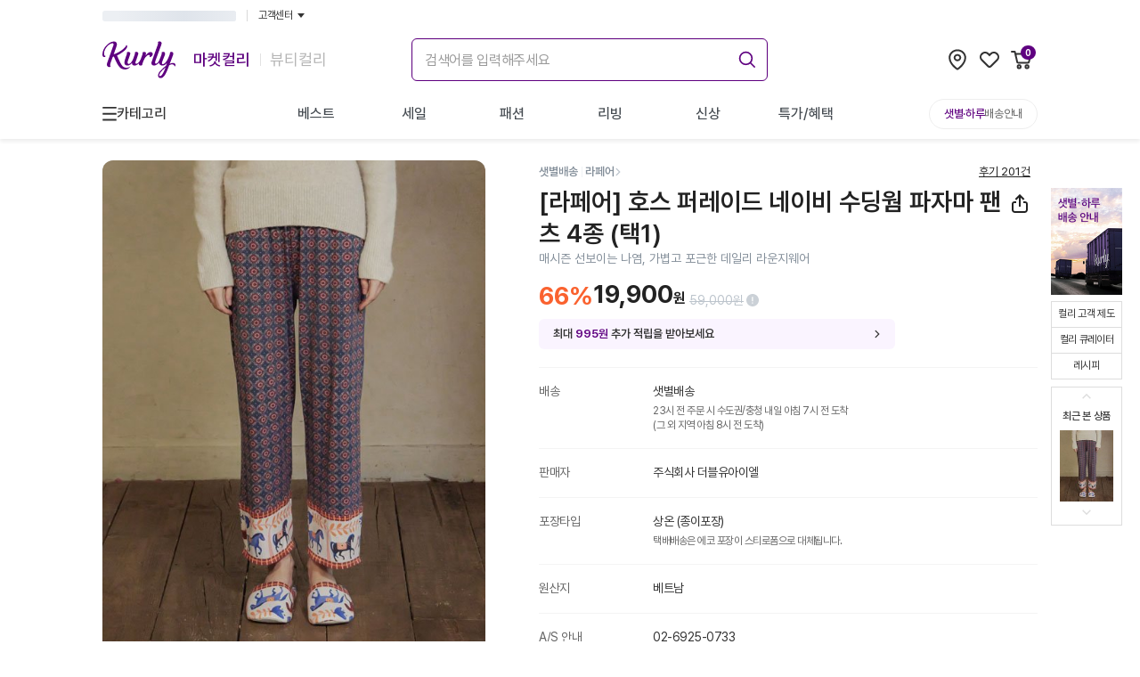

--- FILE ---
content_type: text/html; charset=utf-8
request_url: https://www.google.com/recaptcha/enterprise/anchor?ar=1&k=6LfL9h4rAAAAALGQGLkwj5dpTIoM_NoZciiEaP6b&co=aHR0cHM6Ly93d3cua3VybHkuY29tOjQ0Mw..&hl=en&v=PoyoqOPhxBO7pBk68S4YbpHZ&size=invisible&anchor-ms=20000&execute-ms=30000&cb=4jrro838ikhz
body_size: 48585
content:
<!DOCTYPE HTML><html dir="ltr" lang="en"><head><meta http-equiv="Content-Type" content="text/html; charset=UTF-8">
<meta http-equiv="X-UA-Compatible" content="IE=edge">
<title>reCAPTCHA</title>
<style type="text/css">
/* cyrillic-ext */
@font-face {
  font-family: 'Roboto';
  font-style: normal;
  font-weight: 400;
  font-stretch: 100%;
  src: url(//fonts.gstatic.com/s/roboto/v48/KFO7CnqEu92Fr1ME7kSn66aGLdTylUAMa3GUBHMdazTgWw.woff2) format('woff2');
  unicode-range: U+0460-052F, U+1C80-1C8A, U+20B4, U+2DE0-2DFF, U+A640-A69F, U+FE2E-FE2F;
}
/* cyrillic */
@font-face {
  font-family: 'Roboto';
  font-style: normal;
  font-weight: 400;
  font-stretch: 100%;
  src: url(//fonts.gstatic.com/s/roboto/v48/KFO7CnqEu92Fr1ME7kSn66aGLdTylUAMa3iUBHMdazTgWw.woff2) format('woff2');
  unicode-range: U+0301, U+0400-045F, U+0490-0491, U+04B0-04B1, U+2116;
}
/* greek-ext */
@font-face {
  font-family: 'Roboto';
  font-style: normal;
  font-weight: 400;
  font-stretch: 100%;
  src: url(//fonts.gstatic.com/s/roboto/v48/KFO7CnqEu92Fr1ME7kSn66aGLdTylUAMa3CUBHMdazTgWw.woff2) format('woff2');
  unicode-range: U+1F00-1FFF;
}
/* greek */
@font-face {
  font-family: 'Roboto';
  font-style: normal;
  font-weight: 400;
  font-stretch: 100%;
  src: url(//fonts.gstatic.com/s/roboto/v48/KFO7CnqEu92Fr1ME7kSn66aGLdTylUAMa3-UBHMdazTgWw.woff2) format('woff2');
  unicode-range: U+0370-0377, U+037A-037F, U+0384-038A, U+038C, U+038E-03A1, U+03A3-03FF;
}
/* math */
@font-face {
  font-family: 'Roboto';
  font-style: normal;
  font-weight: 400;
  font-stretch: 100%;
  src: url(//fonts.gstatic.com/s/roboto/v48/KFO7CnqEu92Fr1ME7kSn66aGLdTylUAMawCUBHMdazTgWw.woff2) format('woff2');
  unicode-range: U+0302-0303, U+0305, U+0307-0308, U+0310, U+0312, U+0315, U+031A, U+0326-0327, U+032C, U+032F-0330, U+0332-0333, U+0338, U+033A, U+0346, U+034D, U+0391-03A1, U+03A3-03A9, U+03B1-03C9, U+03D1, U+03D5-03D6, U+03F0-03F1, U+03F4-03F5, U+2016-2017, U+2034-2038, U+203C, U+2040, U+2043, U+2047, U+2050, U+2057, U+205F, U+2070-2071, U+2074-208E, U+2090-209C, U+20D0-20DC, U+20E1, U+20E5-20EF, U+2100-2112, U+2114-2115, U+2117-2121, U+2123-214F, U+2190, U+2192, U+2194-21AE, U+21B0-21E5, U+21F1-21F2, U+21F4-2211, U+2213-2214, U+2216-22FF, U+2308-230B, U+2310, U+2319, U+231C-2321, U+2336-237A, U+237C, U+2395, U+239B-23B7, U+23D0, U+23DC-23E1, U+2474-2475, U+25AF, U+25B3, U+25B7, U+25BD, U+25C1, U+25CA, U+25CC, U+25FB, U+266D-266F, U+27C0-27FF, U+2900-2AFF, U+2B0E-2B11, U+2B30-2B4C, U+2BFE, U+3030, U+FF5B, U+FF5D, U+1D400-1D7FF, U+1EE00-1EEFF;
}
/* symbols */
@font-face {
  font-family: 'Roboto';
  font-style: normal;
  font-weight: 400;
  font-stretch: 100%;
  src: url(//fonts.gstatic.com/s/roboto/v48/KFO7CnqEu92Fr1ME7kSn66aGLdTylUAMaxKUBHMdazTgWw.woff2) format('woff2');
  unicode-range: U+0001-000C, U+000E-001F, U+007F-009F, U+20DD-20E0, U+20E2-20E4, U+2150-218F, U+2190, U+2192, U+2194-2199, U+21AF, U+21E6-21F0, U+21F3, U+2218-2219, U+2299, U+22C4-22C6, U+2300-243F, U+2440-244A, U+2460-24FF, U+25A0-27BF, U+2800-28FF, U+2921-2922, U+2981, U+29BF, U+29EB, U+2B00-2BFF, U+4DC0-4DFF, U+FFF9-FFFB, U+10140-1018E, U+10190-1019C, U+101A0, U+101D0-101FD, U+102E0-102FB, U+10E60-10E7E, U+1D2C0-1D2D3, U+1D2E0-1D37F, U+1F000-1F0FF, U+1F100-1F1AD, U+1F1E6-1F1FF, U+1F30D-1F30F, U+1F315, U+1F31C, U+1F31E, U+1F320-1F32C, U+1F336, U+1F378, U+1F37D, U+1F382, U+1F393-1F39F, U+1F3A7-1F3A8, U+1F3AC-1F3AF, U+1F3C2, U+1F3C4-1F3C6, U+1F3CA-1F3CE, U+1F3D4-1F3E0, U+1F3ED, U+1F3F1-1F3F3, U+1F3F5-1F3F7, U+1F408, U+1F415, U+1F41F, U+1F426, U+1F43F, U+1F441-1F442, U+1F444, U+1F446-1F449, U+1F44C-1F44E, U+1F453, U+1F46A, U+1F47D, U+1F4A3, U+1F4B0, U+1F4B3, U+1F4B9, U+1F4BB, U+1F4BF, U+1F4C8-1F4CB, U+1F4D6, U+1F4DA, U+1F4DF, U+1F4E3-1F4E6, U+1F4EA-1F4ED, U+1F4F7, U+1F4F9-1F4FB, U+1F4FD-1F4FE, U+1F503, U+1F507-1F50B, U+1F50D, U+1F512-1F513, U+1F53E-1F54A, U+1F54F-1F5FA, U+1F610, U+1F650-1F67F, U+1F687, U+1F68D, U+1F691, U+1F694, U+1F698, U+1F6AD, U+1F6B2, U+1F6B9-1F6BA, U+1F6BC, U+1F6C6-1F6CF, U+1F6D3-1F6D7, U+1F6E0-1F6EA, U+1F6F0-1F6F3, U+1F6F7-1F6FC, U+1F700-1F7FF, U+1F800-1F80B, U+1F810-1F847, U+1F850-1F859, U+1F860-1F887, U+1F890-1F8AD, U+1F8B0-1F8BB, U+1F8C0-1F8C1, U+1F900-1F90B, U+1F93B, U+1F946, U+1F984, U+1F996, U+1F9E9, U+1FA00-1FA6F, U+1FA70-1FA7C, U+1FA80-1FA89, U+1FA8F-1FAC6, U+1FACE-1FADC, U+1FADF-1FAE9, U+1FAF0-1FAF8, U+1FB00-1FBFF;
}
/* vietnamese */
@font-face {
  font-family: 'Roboto';
  font-style: normal;
  font-weight: 400;
  font-stretch: 100%;
  src: url(//fonts.gstatic.com/s/roboto/v48/KFO7CnqEu92Fr1ME7kSn66aGLdTylUAMa3OUBHMdazTgWw.woff2) format('woff2');
  unicode-range: U+0102-0103, U+0110-0111, U+0128-0129, U+0168-0169, U+01A0-01A1, U+01AF-01B0, U+0300-0301, U+0303-0304, U+0308-0309, U+0323, U+0329, U+1EA0-1EF9, U+20AB;
}
/* latin-ext */
@font-face {
  font-family: 'Roboto';
  font-style: normal;
  font-weight: 400;
  font-stretch: 100%;
  src: url(//fonts.gstatic.com/s/roboto/v48/KFO7CnqEu92Fr1ME7kSn66aGLdTylUAMa3KUBHMdazTgWw.woff2) format('woff2');
  unicode-range: U+0100-02BA, U+02BD-02C5, U+02C7-02CC, U+02CE-02D7, U+02DD-02FF, U+0304, U+0308, U+0329, U+1D00-1DBF, U+1E00-1E9F, U+1EF2-1EFF, U+2020, U+20A0-20AB, U+20AD-20C0, U+2113, U+2C60-2C7F, U+A720-A7FF;
}
/* latin */
@font-face {
  font-family: 'Roboto';
  font-style: normal;
  font-weight: 400;
  font-stretch: 100%;
  src: url(//fonts.gstatic.com/s/roboto/v48/KFO7CnqEu92Fr1ME7kSn66aGLdTylUAMa3yUBHMdazQ.woff2) format('woff2');
  unicode-range: U+0000-00FF, U+0131, U+0152-0153, U+02BB-02BC, U+02C6, U+02DA, U+02DC, U+0304, U+0308, U+0329, U+2000-206F, U+20AC, U+2122, U+2191, U+2193, U+2212, U+2215, U+FEFF, U+FFFD;
}
/* cyrillic-ext */
@font-face {
  font-family: 'Roboto';
  font-style: normal;
  font-weight: 500;
  font-stretch: 100%;
  src: url(//fonts.gstatic.com/s/roboto/v48/KFO7CnqEu92Fr1ME7kSn66aGLdTylUAMa3GUBHMdazTgWw.woff2) format('woff2');
  unicode-range: U+0460-052F, U+1C80-1C8A, U+20B4, U+2DE0-2DFF, U+A640-A69F, U+FE2E-FE2F;
}
/* cyrillic */
@font-face {
  font-family: 'Roboto';
  font-style: normal;
  font-weight: 500;
  font-stretch: 100%;
  src: url(//fonts.gstatic.com/s/roboto/v48/KFO7CnqEu92Fr1ME7kSn66aGLdTylUAMa3iUBHMdazTgWw.woff2) format('woff2');
  unicode-range: U+0301, U+0400-045F, U+0490-0491, U+04B0-04B1, U+2116;
}
/* greek-ext */
@font-face {
  font-family: 'Roboto';
  font-style: normal;
  font-weight: 500;
  font-stretch: 100%;
  src: url(//fonts.gstatic.com/s/roboto/v48/KFO7CnqEu92Fr1ME7kSn66aGLdTylUAMa3CUBHMdazTgWw.woff2) format('woff2');
  unicode-range: U+1F00-1FFF;
}
/* greek */
@font-face {
  font-family: 'Roboto';
  font-style: normal;
  font-weight: 500;
  font-stretch: 100%;
  src: url(//fonts.gstatic.com/s/roboto/v48/KFO7CnqEu92Fr1ME7kSn66aGLdTylUAMa3-UBHMdazTgWw.woff2) format('woff2');
  unicode-range: U+0370-0377, U+037A-037F, U+0384-038A, U+038C, U+038E-03A1, U+03A3-03FF;
}
/* math */
@font-face {
  font-family: 'Roboto';
  font-style: normal;
  font-weight: 500;
  font-stretch: 100%;
  src: url(//fonts.gstatic.com/s/roboto/v48/KFO7CnqEu92Fr1ME7kSn66aGLdTylUAMawCUBHMdazTgWw.woff2) format('woff2');
  unicode-range: U+0302-0303, U+0305, U+0307-0308, U+0310, U+0312, U+0315, U+031A, U+0326-0327, U+032C, U+032F-0330, U+0332-0333, U+0338, U+033A, U+0346, U+034D, U+0391-03A1, U+03A3-03A9, U+03B1-03C9, U+03D1, U+03D5-03D6, U+03F0-03F1, U+03F4-03F5, U+2016-2017, U+2034-2038, U+203C, U+2040, U+2043, U+2047, U+2050, U+2057, U+205F, U+2070-2071, U+2074-208E, U+2090-209C, U+20D0-20DC, U+20E1, U+20E5-20EF, U+2100-2112, U+2114-2115, U+2117-2121, U+2123-214F, U+2190, U+2192, U+2194-21AE, U+21B0-21E5, U+21F1-21F2, U+21F4-2211, U+2213-2214, U+2216-22FF, U+2308-230B, U+2310, U+2319, U+231C-2321, U+2336-237A, U+237C, U+2395, U+239B-23B7, U+23D0, U+23DC-23E1, U+2474-2475, U+25AF, U+25B3, U+25B7, U+25BD, U+25C1, U+25CA, U+25CC, U+25FB, U+266D-266F, U+27C0-27FF, U+2900-2AFF, U+2B0E-2B11, U+2B30-2B4C, U+2BFE, U+3030, U+FF5B, U+FF5D, U+1D400-1D7FF, U+1EE00-1EEFF;
}
/* symbols */
@font-face {
  font-family: 'Roboto';
  font-style: normal;
  font-weight: 500;
  font-stretch: 100%;
  src: url(//fonts.gstatic.com/s/roboto/v48/KFO7CnqEu92Fr1ME7kSn66aGLdTylUAMaxKUBHMdazTgWw.woff2) format('woff2');
  unicode-range: U+0001-000C, U+000E-001F, U+007F-009F, U+20DD-20E0, U+20E2-20E4, U+2150-218F, U+2190, U+2192, U+2194-2199, U+21AF, U+21E6-21F0, U+21F3, U+2218-2219, U+2299, U+22C4-22C6, U+2300-243F, U+2440-244A, U+2460-24FF, U+25A0-27BF, U+2800-28FF, U+2921-2922, U+2981, U+29BF, U+29EB, U+2B00-2BFF, U+4DC0-4DFF, U+FFF9-FFFB, U+10140-1018E, U+10190-1019C, U+101A0, U+101D0-101FD, U+102E0-102FB, U+10E60-10E7E, U+1D2C0-1D2D3, U+1D2E0-1D37F, U+1F000-1F0FF, U+1F100-1F1AD, U+1F1E6-1F1FF, U+1F30D-1F30F, U+1F315, U+1F31C, U+1F31E, U+1F320-1F32C, U+1F336, U+1F378, U+1F37D, U+1F382, U+1F393-1F39F, U+1F3A7-1F3A8, U+1F3AC-1F3AF, U+1F3C2, U+1F3C4-1F3C6, U+1F3CA-1F3CE, U+1F3D4-1F3E0, U+1F3ED, U+1F3F1-1F3F3, U+1F3F5-1F3F7, U+1F408, U+1F415, U+1F41F, U+1F426, U+1F43F, U+1F441-1F442, U+1F444, U+1F446-1F449, U+1F44C-1F44E, U+1F453, U+1F46A, U+1F47D, U+1F4A3, U+1F4B0, U+1F4B3, U+1F4B9, U+1F4BB, U+1F4BF, U+1F4C8-1F4CB, U+1F4D6, U+1F4DA, U+1F4DF, U+1F4E3-1F4E6, U+1F4EA-1F4ED, U+1F4F7, U+1F4F9-1F4FB, U+1F4FD-1F4FE, U+1F503, U+1F507-1F50B, U+1F50D, U+1F512-1F513, U+1F53E-1F54A, U+1F54F-1F5FA, U+1F610, U+1F650-1F67F, U+1F687, U+1F68D, U+1F691, U+1F694, U+1F698, U+1F6AD, U+1F6B2, U+1F6B9-1F6BA, U+1F6BC, U+1F6C6-1F6CF, U+1F6D3-1F6D7, U+1F6E0-1F6EA, U+1F6F0-1F6F3, U+1F6F7-1F6FC, U+1F700-1F7FF, U+1F800-1F80B, U+1F810-1F847, U+1F850-1F859, U+1F860-1F887, U+1F890-1F8AD, U+1F8B0-1F8BB, U+1F8C0-1F8C1, U+1F900-1F90B, U+1F93B, U+1F946, U+1F984, U+1F996, U+1F9E9, U+1FA00-1FA6F, U+1FA70-1FA7C, U+1FA80-1FA89, U+1FA8F-1FAC6, U+1FACE-1FADC, U+1FADF-1FAE9, U+1FAF0-1FAF8, U+1FB00-1FBFF;
}
/* vietnamese */
@font-face {
  font-family: 'Roboto';
  font-style: normal;
  font-weight: 500;
  font-stretch: 100%;
  src: url(//fonts.gstatic.com/s/roboto/v48/KFO7CnqEu92Fr1ME7kSn66aGLdTylUAMa3OUBHMdazTgWw.woff2) format('woff2');
  unicode-range: U+0102-0103, U+0110-0111, U+0128-0129, U+0168-0169, U+01A0-01A1, U+01AF-01B0, U+0300-0301, U+0303-0304, U+0308-0309, U+0323, U+0329, U+1EA0-1EF9, U+20AB;
}
/* latin-ext */
@font-face {
  font-family: 'Roboto';
  font-style: normal;
  font-weight: 500;
  font-stretch: 100%;
  src: url(//fonts.gstatic.com/s/roboto/v48/KFO7CnqEu92Fr1ME7kSn66aGLdTylUAMa3KUBHMdazTgWw.woff2) format('woff2');
  unicode-range: U+0100-02BA, U+02BD-02C5, U+02C7-02CC, U+02CE-02D7, U+02DD-02FF, U+0304, U+0308, U+0329, U+1D00-1DBF, U+1E00-1E9F, U+1EF2-1EFF, U+2020, U+20A0-20AB, U+20AD-20C0, U+2113, U+2C60-2C7F, U+A720-A7FF;
}
/* latin */
@font-face {
  font-family: 'Roboto';
  font-style: normal;
  font-weight: 500;
  font-stretch: 100%;
  src: url(//fonts.gstatic.com/s/roboto/v48/KFO7CnqEu92Fr1ME7kSn66aGLdTylUAMa3yUBHMdazQ.woff2) format('woff2');
  unicode-range: U+0000-00FF, U+0131, U+0152-0153, U+02BB-02BC, U+02C6, U+02DA, U+02DC, U+0304, U+0308, U+0329, U+2000-206F, U+20AC, U+2122, U+2191, U+2193, U+2212, U+2215, U+FEFF, U+FFFD;
}
/* cyrillic-ext */
@font-face {
  font-family: 'Roboto';
  font-style: normal;
  font-weight: 900;
  font-stretch: 100%;
  src: url(//fonts.gstatic.com/s/roboto/v48/KFO7CnqEu92Fr1ME7kSn66aGLdTylUAMa3GUBHMdazTgWw.woff2) format('woff2');
  unicode-range: U+0460-052F, U+1C80-1C8A, U+20B4, U+2DE0-2DFF, U+A640-A69F, U+FE2E-FE2F;
}
/* cyrillic */
@font-face {
  font-family: 'Roboto';
  font-style: normal;
  font-weight: 900;
  font-stretch: 100%;
  src: url(//fonts.gstatic.com/s/roboto/v48/KFO7CnqEu92Fr1ME7kSn66aGLdTylUAMa3iUBHMdazTgWw.woff2) format('woff2');
  unicode-range: U+0301, U+0400-045F, U+0490-0491, U+04B0-04B1, U+2116;
}
/* greek-ext */
@font-face {
  font-family: 'Roboto';
  font-style: normal;
  font-weight: 900;
  font-stretch: 100%;
  src: url(//fonts.gstatic.com/s/roboto/v48/KFO7CnqEu92Fr1ME7kSn66aGLdTylUAMa3CUBHMdazTgWw.woff2) format('woff2');
  unicode-range: U+1F00-1FFF;
}
/* greek */
@font-face {
  font-family: 'Roboto';
  font-style: normal;
  font-weight: 900;
  font-stretch: 100%;
  src: url(//fonts.gstatic.com/s/roboto/v48/KFO7CnqEu92Fr1ME7kSn66aGLdTylUAMa3-UBHMdazTgWw.woff2) format('woff2');
  unicode-range: U+0370-0377, U+037A-037F, U+0384-038A, U+038C, U+038E-03A1, U+03A3-03FF;
}
/* math */
@font-face {
  font-family: 'Roboto';
  font-style: normal;
  font-weight: 900;
  font-stretch: 100%;
  src: url(//fonts.gstatic.com/s/roboto/v48/KFO7CnqEu92Fr1ME7kSn66aGLdTylUAMawCUBHMdazTgWw.woff2) format('woff2');
  unicode-range: U+0302-0303, U+0305, U+0307-0308, U+0310, U+0312, U+0315, U+031A, U+0326-0327, U+032C, U+032F-0330, U+0332-0333, U+0338, U+033A, U+0346, U+034D, U+0391-03A1, U+03A3-03A9, U+03B1-03C9, U+03D1, U+03D5-03D6, U+03F0-03F1, U+03F4-03F5, U+2016-2017, U+2034-2038, U+203C, U+2040, U+2043, U+2047, U+2050, U+2057, U+205F, U+2070-2071, U+2074-208E, U+2090-209C, U+20D0-20DC, U+20E1, U+20E5-20EF, U+2100-2112, U+2114-2115, U+2117-2121, U+2123-214F, U+2190, U+2192, U+2194-21AE, U+21B0-21E5, U+21F1-21F2, U+21F4-2211, U+2213-2214, U+2216-22FF, U+2308-230B, U+2310, U+2319, U+231C-2321, U+2336-237A, U+237C, U+2395, U+239B-23B7, U+23D0, U+23DC-23E1, U+2474-2475, U+25AF, U+25B3, U+25B7, U+25BD, U+25C1, U+25CA, U+25CC, U+25FB, U+266D-266F, U+27C0-27FF, U+2900-2AFF, U+2B0E-2B11, U+2B30-2B4C, U+2BFE, U+3030, U+FF5B, U+FF5D, U+1D400-1D7FF, U+1EE00-1EEFF;
}
/* symbols */
@font-face {
  font-family: 'Roboto';
  font-style: normal;
  font-weight: 900;
  font-stretch: 100%;
  src: url(//fonts.gstatic.com/s/roboto/v48/KFO7CnqEu92Fr1ME7kSn66aGLdTylUAMaxKUBHMdazTgWw.woff2) format('woff2');
  unicode-range: U+0001-000C, U+000E-001F, U+007F-009F, U+20DD-20E0, U+20E2-20E4, U+2150-218F, U+2190, U+2192, U+2194-2199, U+21AF, U+21E6-21F0, U+21F3, U+2218-2219, U+2299, U+22C4-22C6, U+2300-243F, U+2440-244A, U+2460-24FF, U+25A0-27BF, U+2800-28FF, U+2921-2922, U+2981, U+29BF, U+29EB, U+2B00-2BFF, U+4DC0-4DFF, U+FFF9-FFFB, U+10140-1018E, U+10190-1019C, U+101A0, U+101D0-101FD, U+102E0-102FB, U+10E60-10E7E, U+1D2C0-1D2D3, U+1D2E0-1D37F, U+1F000-1F0FF, U+1F100-1F1AD, U+1F1E6-1F1FF, U+1F30D-1F30F, U+1F315, U+1F31C, U+1F31E, U+1F320-1F32C, U+1F336, U+1F378, U+1F37D, U+1F382, U+1F393-1F39F, U+1F3A7-1F3A8, U+1F3AC-1F3AF, U+1F3C2, U+1F3C4-1F3C6, U+1F3CA-1F3CE, U+1F3D4-1F3E0, U+1F3ED, U+1F3F1-1F3F3, U+1F3F5-1F3F7, U+1F408, U+1F415, U+1F41F, U+1F426, U+1F43F, U+1F441-1F442, U+1F444, U+1F446-1F449, U+1F44C-1F44E, U+1F453, U+1F46A, U+1F47D, U+1F4A3, U+1F4B0, U+1F4B3, U+1F4B9, U+1F4BB, U+1F4BF, U+1F4C8-1F4CB, U+1F4D6, U+1F4DA, U+1F4DF, U+1F4E3-1F4E6, U+1F4EA-1F4ED, U+1F4F7, U+1F4F9-1F4FB, U+1F4FD-1F4FE, U+1F503, U+1F507-1F50B, U+1F50D, U+1F512-1F513, U+1F53E-1F54A, U+1F54F-1F5FA, U+1F610, U+1F650-1F67F, U+1F687, U+1F68D, U+1F691, U+1F694, U+1F698, U+1F6AD, U+1F6B2, U+1F6B9-1F6BA, U+1F6BC, U+1F6C6-1F6CF, U+1F6D3-1F6D7, U+1F6E0-1F6EA, U+1F6F0-1F6F3, U+1F6F7-1F6FC, U+1F700-1F7FF, U+1F800-1F80B, U+1F810-1F847, U+1F850-1F859, U+1F860-1F887, U+1F890-1F8AD, U+1F8B0-1F8BB, U+1F8C0-1F8C1, U+1F900-1F90B, U+1F93B, U+1F946, U+1F984, U+1F996, U+1F9E9, U+1FA00-1FA6F, U+1FA70-1FA7C, U+1FA80-1FA89, U+1FA8F-1FAC6, U+1FACE-1FADC, U+1FADF-1FAE9, U+1FAF0-1FAF8, U+1FB00-1FBFF;
}
/* vietnamese */
@font-face {
  font-family: 'Roboto';
  font-style: normal;
  font-weight: 900;
  font-stretch: 100%;
  src: url(//fonts.gstatic.com/s/roboto/v48/KFO7CnqEu92Fr1ME7kSn66aGLdTylUAMa3OUBHMdazTgWw.woff2) format('woff2');
  unicode-range: U+0102-0103, U+0110-0111, U+0128-0129, U+0168-0169, U+01A0-01A1, U+01AF-01B0, U+0300-0301, U+0303-0304, U+0308-0309, U+0323, U+0329, U+1EA0-1EF9, U+20AB;
}
/* latin-ext */
@font-face {
  font-family: 'Roboto';
  font-style: normal;
  font-weight: 900;
  font-stretch: 100%;
  src: url(//fonts.gstatic.com/s/roboto/v48/KFO7CnqEu92Fr1ME7kSn66aGLdTylUAMa3KUBHMdazTgWw.woff2) format('woff2');
  unicode-range: U+0100-02BA, U+02BD-02C5, U+02C7-02CC, U+02CE-02D7, U+02DD-02FF, U+0304, U+0308, U+0329, U+1D00-1DBF, U+1E00-1E9F, U+1EF2-1EFF, U+2020, U+20A0-20AB, U+20AD-20C0, U+2113, U+2C60-2C7F, U+A720-A7FF;
}
/* latin */
@font-face {
  font-family: 'Roboto';
  font-style: normal;
  font-weight: 900;
  font-stretch: 100%;
  src: url(//fonts.gstatic.com/s/roboto/v48/KFO7CnqEu92Fr1ME7kSn66aGLdTylUAMa3yUBHMdazQ.woff2) format('woff2');
  unicode-range: U+0000-00FF, U+0131, U+0152-0153, U+02BB-02BC, U+02C6, U+02DA, U+02DC, U+0304, U+0308, U+0329, U+2000-206F, U+20AC, U+2122, U+2191, U+2193, U+2212, U+2215, U+FEFF, U+FFFD;
}

</style>
<link rel="stylesheet" type="text/css" href="https://www.gstatic.com/recaptcha/releases/PoyoqOPhxBO7pBk68S4YbpHZ/styles__ltr.css">
<script nonce="2JHaL3l7g_nPRclOtws2kQ" type="text/javascript">window['__recaptcha_api'] = 'https://www.google.com/recaptcha/enterprise/';</script>
<script type="text/javascript" src="https://www.gstatic.com/recaptcha/releases/PoyoqOPhxBO7pBk68S4YbpHZ/recaptcha__en.js" nonce="2JHaL3l7g_nPRclOtws2kQ">
      
    </script></head>
<body><div id="rc-anchor-alert" class="rc-anchor-alert"></div>
<input type="hidden" id="recaptcha-token" value="[base64]">
<script type="text/javascript" nonce="2JHaL3l7g_nPRclOtws2kQ">
      recaptcha.anchor.Main.init("[\x22ainput\x22,[\x22bgdata\x22,\x22\x22,\[base64]/[base64]/[base64]/[base64]/cjw8ejpyPj4+eil9Y2F0Y2gobCl7dGhyb3cgbDt9fSxIPWZ1bmN0aW9uKHcsdCx6KXtpZih3PT0xOTR8fHc9PTIwOCl0LnZbd10/dC52W3ddLmNvbmNhdCh6KTp0LnZbd109b2Yoeix0KTtlbHNle2lmKHQuYkImJnchPTMxNylyZXR1cm47dz09NjZ8fHc9PTEyMnx8dz09NDcwfHx3PT00NHx8dz09NDE2fHx3PT0zOTd8fHc9PTQyMXx8dz09Njh8fHc9PTcwfHx3PT0xODQ/[base64]/[base64]/[base64]/bmV3IGRbVl0oSlswXSk6cD09Mj9uZXcgZFtWXShKWzBdLEpbMV0pOnA9PTM/bmV3IGRbVl0oSlswXSxKWzFdLEpbMl0pOnA9PTQ/[base64]/[base64]/[base64]/[base64]\x22,\[base64]\\u003d\\u003d\x22,\[base64]/DtxJUMh0Rw5FLwqcwdMKkRnPDsxRua3PDvMKEwr5+UMKvaMKnwpAmXsOkw71SBWITwpDDvcKcNFDDmMOewovDiMKmTyVfw4J/[base64]/CqRgoc1I/[base64]/wpJsL8OjFE5iw5HDqcKaw748w6/DhGHDrsOPMwo1bA4Nw5oyZsKnw6rDtj8nw7DCgzIUdjHDnsOhw6TCn8Oxwpgewo/[base64]/WyBhAMKtJUcuaxpxF1bDpxjDqH9Zw7bDqQ48E8OSw71OwpXCgSPDrzfDusKtwpNtA1wuT8O9YjTChsO/JgXDscO1w59UwoA7RcO6w6Q+acOiXh5JdMO+wrPDjh1Nw5nCp0rDhkPCv0/DssOVwpUlw5rCmD3DjAFow44SwqTDisOuwpU+agXDtMOaXjVcZlNow6lNEXvCn8OSBsKhOUpmwrdIwoNBAMKRZcO7w7/DksKywr/[base64]/FMKdwpkQw6/DkGTDhWp/RRrDpBkkIsK4wrrDvMOtcWzCgGFEwrwTw4tmwrXCsQ4WeS7Dn8KWwp9ewrjCpMKKwoRnawk8wpfDn8O0w4jDk8K4wqFMX8Kvw6/DocKIUsO7KcOIDBpLA8OPw4/CgFhawrrDpwUow41Aw5XDkDlOXcKcCsKSWcOGZ8OQw7g8CcOAHALDv8O1L8K2w5YHUhnDlsK7w4bDuSfDoW8RdXJSFnIgw4/DvkrDqwrDlsOZKU3CqgDCqG/CvErDkMKBwrMIwpwdUGxbwrHDnHRtwpnDgcOew5/[base64]/DnDfDu8KWVSYXKcOZX3olfUDDvmIBEC7Ck3VBBsOowoE4LAE6QhjDvcKdMWhywozDuiDDosKaw4oVME3Dh8O+KVPDkBwgeMKxYE4Yw63DuGfDgMKyw6Rpw4w4C8OcWX/CncKzwoNAf1PDr8KZQDHDpsKqScOBwp7CiD83wq/Ci2J5w4AHO8OPD2LCtUDDnxXCh8KxGMO5wpsdeMOBH8OsBsO1CcKMbEvClANzbsKDWcKgeS8mwqDDuMOewrkhO8O0RC/DssO/w7fCjXcXSsOawoFowq44w4LCg2s6EMKfwpBCNcOMwpAtTm9Cw5fDm8KsKMK5wqbDu8KhDcKoMBHDkcO1wrRCwrbDrcKMwpjDm8KDFMO1XQ0Xw4w3TMKqWMO7Rislwr0BHw3DkUo8CHkOw7PCsMKWwotUwo/[base64]/[base64]/YMOEZmjDqnorZcKPwqnDlnnChcKhTAw+BAvCpQJJw4kHXcOpw5vDuGkrwpUawrHCiFzCvHbDuljDsMK8w54NG8O8Q8KYw6hbw4HDugnDhMOKw7nDjMO4CMK9csOoIRYVwo/CtB3Coh7Dg1ZYw5lxw57CvcO3w55dF8Kdf8OUw7zDgsKpdMKNw6PChwrCowHDux3CtE5rw4Z4eMKNw5ZITlEIwobDqFhScDPDnQjCjsOqcGtZw7jCgA7Dh3obw6V7wq/[base64]/[base64]/CiA7DrR4WAgHDs8OAwqknLFNew5fCt0EIXTXCkXQkMsKpdnpCw5PCpQTCl3Ebw6pTwqNwAG7DpsKVLAouGTYBwqHDuxssw43DrMKLAj/[base64]/Dq8OWC8OIA0hRGlhAw5/CthdQDU1bwp3Dk8OswoQJwoTDkycHVSdSwq7DhTtFwozDnMOiwo8Nw6MKc1zCsMO7KMOtw6kIe8K3wpxLMjbDtMOWIsOlR8OFIA7Dgm3DnR/DiVXDp8K9IsK2cMOqIGbCpifDrlTDnMOlwqzCrsKBw45EVsO/wqx+NQ/DplTCo2DCkHTDjQtwXVPDkMOQw6HCucKOw5vCu25yVFzCqV85f8K5w6fCscKBwqnCjiXCiDovWBcIBFVHZlbDnGjCt8KYwoDCqsK+F8OYwpTCusOeZU/Du0DDrFzDt8O4KsKcworDicKaw4TDucKmJRVPwqdwwr3Dvk09wpfCk8OWw5MUw4pmwrDCgMKLWh3DkVHCosOBwoULwrIeY8K6wobDjGnDlMKHw47DucOcJRHDt8OrwqPDvA/CjsOFDXLChi0awpbCqcKQwoMpOMKmw7XCnXZWwq1ww73CgMOdRsOvDgvCp8KKVnvDrXk7wprCixwbwpZKw48FRUTDlWsNw6NOwrM/[base64]/Ch8OaFwl8JUfCjcOrw67CkwbDhMOjUsO3JsOrWk3ClMKFPMOAFsKYGiHDpTB4fHDCqsKZPsKzw5fCgcOlNsOAwpcVw5YtwpLDtS5Hfw/[base64]/CqMOIwr5sG8O3w5rDiQ4ewpvDpcO9w6/Dp8Kpwq5Nw7/[base64]/Cu8OeKUnCu2wsfsOyFMKewq8Af3LDvQ8Uw7HCgy1Swr7DjxEqVMK/[base64]/[base64]/CqxN8EANVbsKAwp/DkMKfwrDDkxYADcO0AEDCvTIXwrUww6bCi8OPJFZ6GMK2PcOsKFPCum7DgcOzDUBeXW80wozCjGLDjUHCog/Do8OiPsKlEMOYwpTCpMOtDRpxwo/Cv8KAFT9Kw4XDmMOiwrXDpMOqacKdal5ww4dbwq43wqnDl8OKwp4lA3LCnsKqw5klfSEJw4J6BcO7di3Cm19RWWt2w6pgesOOQcKxw4wjw7NkJcKIdgVvwr1cwo/[base64]/BwZlw7pGw7LDhFh3XsO2dSsmEV7Co1fDhhNYwpV/[base64]/wrvDhcOmwqlIwp/DtMKvQsOWOsOaKHrCjD3DjmPCpEsiworCk8O0w6Qpwo3CjsOfAMONwrJww6PCnMKIwq/Dn8KIwrzDnlbDgC7DjiR0EMOBUcKHTi8Mw5ZOwrk8wqfDv8KHFT/Crll8SMORGwfDqyMPH8O1w5nCgcOmwrvCkcOdEkXDuMK/w4oAw4HDkEPDoQg2wqXDtFw5wqjCicK5VMKMwrfCi8KtCxIYwqnCiFATHcOywrIOSsOjw5M+Aix6e8KTDsOvbGnCp1hRwqAMw6TDl8Kuw7EKS8OiwprClMOGwr/ChGnDs1MxwqbChMKxw4fDpsOTS8K4wpoEOndTXcOww7/DuAw8JTDCicKkQTJtw7HDrgxuw7Bab8KRasKMIsO2UxExHMOKw4TCh04Rw5IRAMKhwps1XUvCnsK8wqjCt8ObR8OjWVHDjA4kw6dkw6FNOkzCpMKdHMOgw7UFesOyKVfDtsOZwrDCrlUsw7p1BcKywqh+M8K4Q2gEw5AAwrjDkcOCwrckw5tuwpUNZX/CisKUwo3ChcOWwoEgP8OMw5PDukkMw4rDlsOpwrbDmngYKcKNwpJIJGNPF8O2w4bDi8KuwpgZTzBQw7IBw5fCsy/CghJuW8Kww6vCqyPCg8K1acOfS8OIwqJ6wptKBDcgw5vCg3rCqcO8P8OVw7Rnw7xXC8KSwrsnw6fDjBgNbQEmRjNNw4J/Z8KQw5pow7fCv8O3w6oTw7/DnWTCjcKzwrHDij7DpR0+w7caEXrDsFlzw6fDslbCvx/CqsOawrvCl8KNPsK/wqJWw4Qfd3sqWXJHw7x+w6LDmkLDjcOvwpTCtsKgwoTDjcKCeldAMDMaMU5EI3rDhsKtwq0Mw597GMK+QcKMw4PDrMONAMOAw6zCh3csM8O+I1fCgWYOw7DDiAbClUNuEcOuw4hRw7fCihU+LDHCksO1w5I1EMK0w4LDk8O7WMOowpYOXS3Ck0/Cmixow7PDsX5GdcOeHm7Cs1xgw5RVKcK1YsKVasKJem5fwrYMwqcswrZ7w7c2w6zDjQh6fXYXYcKjw5o+acOlwobDqsKjG8KHw5LDiUZoO8OtYMKXWV7CpQR2w5dLwq/CjzlhdkIRw4fCsXZ/wpJPDsKcPsOaGHsXPSI5wrzCjSYkwrvClRbDqGDDo8KzDn/ChGdwJcOjw5dzw6guCMOcAWsDFcOuV8Kswr9Zw60gZRJpSMKmw77CncO/fMKpGj7DucK2fsOKw4jCtcO6w5kVw5TDv8OowqR/ITUnw63DvcO3XFHCr8OjWcOrwp4EQsO1f2Z7Qg7DqsKbVMK2wrnCssOITkLCiQHDs1LCtSBcbsOPBcOvwo/[base64]/[base64]/DlnLCm8OBNsKNWyYzTSFeSsOOwp3DontaezXDvMO+wqLDjMKROMKew55wc2DCm8OdeQ8nwrLCvcOIw6R2w7oBwpnChsOgSX4cecKVLsOuw53CsMOZcMK6w7QKPsK/wrvDlhh5dsK2acOxMMOLBcKmfibDssKOf0t+YChDwrBMKgRaJ8KIwo5qUDNqw4c7w57CvjrDgE9zwqJMbRbCicKsw6sfVMOowpgFw6HDq1/[base64]/ACdVCBkfwoN4E8O1worCpsKmwr7CokvDhhzDs8OtU8KoOG9Mwqs6E3ZSJsKQw5slJsO5wofCr8OAbVIHbcONwq7CtRIswoPCtF/[base64]/[base64]/DmgAofGdSETEEwpJKwrYvwpBAw7B/GQjCtx7Cm8KiwqQcw6Bfw7jCnV1Cw63CqibCm8KLw4rCo3fDghDCqcOLHDxEK8Otw79Rwo3CkcOuwroIwr5Dw6shcMOuwq3DkMKNGWPDksO6wrA1w6HCiT4aw6/DqMK7PQU3dDvClRcVSMOgU0TDnMKAwrHCnzLCnsOFw4/CisKtwrETacKSVMKZB8OMwq7DkWpTwrACwojCkmEDMsKFVMKIcgXCh38DfMK1wpXDh8KxOnwGBWHCrV/CrFLDm3wmF8OPQcODdULChF/DqQ7Do3/DtsOqVcO6wo7CusO8wrdcOTvDt8O2EsOsw4vCk8K7PcK8cSsKREbCqMOgNMOICkkOw6lzw6zCthENw5DDrMOvwrVjw4wqYlYPLDpWwrxTwp/CgFEVecOuw7/CnStUOhTDpHFhLMOTMMORdRrClsO6wpY2dsKSJCJ1w5cRw6nDgsOsUjHDoFnDo8KARn40w73DksKxworCn8K9wrDCl2FhwqjCjTrDtsOBBlUERQUgwp/Di8Ohw4vCi8K+w5Q0bBtQVEsow4DCvmPDk37CkMOWw67DnsKMb3jDg1vCmMKOw67DmsKNw5sGMj3CrjY/AjDCncOeNEHCtXXCr8OewrHCvmZ5XSlqw7zDjWjCmBpnM1V0w7TDvxF9eTFjC8KDRsKQNQHCjsOZTsO9w60PXkZawqrCu8O3KcKULgQzR8Oqw6jDiEvCu1Blw6XDq8OowqfDscK4w7jCq8O6wroow5vDiMKrGcO/[base64]/CtcKpw7nDicKXVnERwqhqLcKLWjjDhMKrwo5wLBV+w5rCozHDnXUvN8ONw65iwolHU8O+QMOVwrPDomQOXRxWV0zDmWPCpmnCrMOMwovDmsOICMKCG19gw5zDnjgKGMK+wrnChGZ3dmfDp1NCwoEtVcKXDBbCh8OUNMK/bmRxbws6YsOpCTTDisOdw4EaPEAQwqXConNkwrnDi8OZVmYxbh9jw7RCwrTDk8Otw6fCiwDDl8OZDMOqwrfCviLDq1zDhy9kZMOefizDp8KwT8OjwqpMwr/CiRfClcKlwpFIwr5/[base64]/DoMKYw4dow6s8w6FHwq3CqcK9dyorw6EuwqvCt1/[base64]/DscOWLxAqbWzCqG0iwqPClBDCl8O9FcKTUMOddxpkNMKCwr7DkcOgw69NNsO7fMKYc8O4IMKMw6xDwqIOw4PCi0INwprDgX5ow63CuzB3w4nCkUVXT1YoTMKNw7ktPMKLGsOpc8O4BMO/UDEfwqR4Tj3DgcO9wqLDpTHCsnQ+w7xfP8OXHMKVwpLDmkZpZMOIw6fCnD5Aw5/[base64]/DuE4BwpFxYcObCWhWwphhA3TDv8KFw7c0wrt3ekDDtVwEX8KJw5RuLMO/L2rCnMKowpvDjR7DnsKYwroMw7h1bcOkasKWw6rDssKwZxTCgcOWw4nDl8OSHQ7CkHnCvQZkwrgCwo7Ch8OfakvDjBLClMOubQnCpcOVwqx3HsOhw5oPw6YHXDoMTcKeB0/CkMOGwrN/[base64]/O37DgMOLCCsOw67Dgw3CgcOZw4JBG2cKwo4RKsKkTsOSw6wTwrkmFcKJw4zCvcOuO8OgwrosMyDDqWltG8KEdTHCo31hwrDDkHtNw5V8IsOTSmrCuwzDhsOuTlbCgnoIw4ZSV8KWL8KdfFRiYhbCuCvCuMK/TGbCqmzDvyJ9BsKpw54+wpDCksOUbDRnHUJPHsOIw7zDncOlwrrDqHpMw79Xb1PCiMOuB3jDi8ONwo0KIsOYwpLCljoabcO2RU3DlnPCkMK5VzNsw5JhWnPDiQMLwrXCngbCgh9Qw59uwqnDoXgREsOIdsKfwrADwqI+wow0wpfDtcKPwrvCoz/DkcOdZxLCt8OuCcKodG/[base64]/Cg2PDhG/CosObL33ClcOmDy3DhsOTw73CiGvDgcOSQwXCk8ONeMKVwoHCkRfDolhDw7klFW7DmMOrPsKjacObAcO9TMKHwqI1f3bCtwfCh8KpPMKSwrLDuxLCnC8Kw6XCi8O0wrLDssKgGwTCrsK3w6U0LkbDn8KaCw9zbGnChcKhYihNNMKtHsOBXcKhwr/DtMOQR8OtIMOyw54iCnXDv8Oxw4zCksOiw5svwpPCiQ1SK8OzYC7DgsOBQSBfwpETw6ZlG8KIwqIVw7EMw5DCmULDmcOiesKow5YKwrZ7w57Dvz8yw4bCs1XDh8OQwploaQEswqbDuTgDwrpIPMK6w7bCpmk+w5/Dg8KMQ8KxQwLDphnCl2UowrZ2wpYlV8OIX2Buwq3ClsOfwrzDnMOwwpnDqcO8K8KxRsKlwp7CrcK5wqPDocKabMO1wocKwo1GWcOMw6jCi8OLw5rDvcKjw7nCsS9Pw5bCqD1rKivCtgHCnAMHwobChcOsXcO/w6PDksOBw4gvAlPCtxrDosOvwqHCq24cwrIWA8Kyw4fCm8O3w6PDiMKPeMKDWMK0w5jDv8Kww77CnwnCu0Bjw5nCswLDkVRBw4PDozIaw47CmHRyw5rCtT/Di2nDisOOWsO6DsOjaMKZw6ErwrjDt1fCqMOjw5oYw4RePwwDw6lRCH9Fw6U7w4xxw7Muw6zCoMOodMKEwpvDm8KIcsOhJUcrMsKLJTbDlmrDqWXCrsKPH8OtPsO+wo00w4/CoVHCvMOawrnDhMKlRnlywpcdworDrcKkw50IBywJfcKJVyzCjMKnfwnDksO6U8O6aUHDmzIKTMOLw7PCminDu8Old2JYwqcBwo84wpphGFc/wotxw4jDpFdeIMOhfsKMwqJrLRoxBX7DnUAZwrnCpT7Cn8KiNEzDqMOfcMOkw5bDhMK8CMO0NsKQKl3CpsKwAQpswokQGMKIYcOpwozDmWYNF2/[base64]/[base64]/WcKFU8O1w4XCo2DCrcKMwpdOwqDCrkF/w6XDvMKiLTAqwrLChA/CqDHCkcOGw7zChGw/w7xLwqDCkcO/HcK4UcOMUnhNBSI5fMOHwpkSw5BYfAplE8ORF31TfzHDkGRlDMOidwhkV8O1Cn3Cpy3DmXYhw5lCw5fCjMO7wql6wrHDqyUeAzVcwrvCvMOYw63CoFjDqSHDlcOMwqxjw47DiwVGwojCplzDlsK0w5HCjkQGw4J2w6Zhw7bCgW/[base64]/DocOYD2jDoMOBw5YoQ8OBR8KmwrwNZW/DqsKdw63DnC3Ct8KQw7bDvW3DqMKyw4AqF3tOAHd3wqbCqMK0eTTCp1M3ecO/w5Fnw7MIw79iCXHCu8OIHUHDr8K2MsOrw4rDjgR4w5nCjlJJwp1HwrPDrwfCkcOMwqZWPcOTwo/Dv8O9wo3CrcKCwpdeJz7DpSJVbsOAwp3CkcKdw4fDmMKsw7fCj8K9DcOKVUXCqcKmwoccDEEoJcOOJnrCmcKEwrzCj8OfWcKGwp/DnUfDj8KOwpLDvkhBw4XCmsKHM8OQLsO4XUtqGsKHUSZ9Cj/CpWdZw6pZBiVhI8Ouw63DuW7DjVzDnsOFLMOoPcO/wpzCg8KzwrLDkXMPw6oJw4UaQj04wrrDvsOlH3duZMOxw5kEfcO2wp7Dth7DucKmCsKuLMKQSsKZecK/w55Vwppuw5U2w6QVw6wmLB/Cng/CiTQYw6U/w4lbEj3CjcO2wqzCoMKgSEjDox/[base64]/w6bDhsO8wrQkU8O7FCPCgWkQwprCpsOnAk3DgCN4w7gsXzhHKn/CjsOrHysJw7F7wr0lVjhPSm0owoLDgMKawqZXwqooKXcjV8K/LjRtNcKhwrvCosKkSsOUXsOtw4jCkMO1JcKVGMO6w50lwqs+woDCjsKBw48XwqtJw7bDsMKcK8K9Z8KefDbDjMKbw4MvCATCgcONHHjDkDnDtnfCinMMeRzCpxPDhXd4DHNaY8Oqa8ODw6xWN2DCrwRfEcKYKDBcwo4xw5PDmcKLB8K/wrTCqMKhw71Bw6VHG8K5KGDDlsOBQcOhwofDpBnClsOYw6M9AcKvCzXCjcKzBWV/I8K2w5XCnQjDm8O6R3MqwrrCuW7CqcObw7jDhcOmfAvCl8KRwpXCik7Cl3Apw6XDt8KhwoQ9w5AtwrfCvMKNwrDDs0XDuMKcwoXClVBkwqlBw51vw5/DqMKrQsKGwpUIB8OVa8OuURPCm8K2woElw4LCphLCqzU6ZDLCkT4IwpLCk0k7aXXDhS7CusO+HMKQwolJWxLDhsKKbmg9w7fCq8Ofw7LCgcKXUcOFwp5EKGXCt8KNbngZw6/[base64]/f0vCrcO4C3Fgw5AkRHxoXMKjwonCnUtgOcOrw7bCs8OEwq7DuwrCgMOAw5/DisOLS8OiwoPDqcOANMKDwpXDjsO9w5w+HcOhwqscwp7CgC9OwoYCw4Exwrg/SFfCrD1Uw5MtZMOCTsOvdcKOw7RKPsKaQsKBw4LCkMOha8Kuw7fCuzYLdwDCoG/CmADChsKaw4JnwpMmw4J8F8Kww7FUwpwcTm7Ci8OWw6DCh8Okw4TCiMOgwrvDmjfCisO0wpN6w5QYw4jDhlLCjT/CoTYuVMOow4Fiw67Diw/Dgk/Cmm0FLx/[base64]/Dn8Kfw7vDjQzClsKOw5VJwq7DpAdyClgXIFhMw6Ihw4/CqkPCkRjDlWViw61AGG5OGUHDlcOoGMO8w7kuLThNezfDhMKkB2NCR0MCScONSsKqJitmdyrCscOZdcKfMGZVSVdmdBNHwrXDtzAiL8K5worDshrCqhcHw6QfwqBJLBI/wrvChGbCuQ3DlsK/w6odw5IOYMKEw783wpfDosKrGHHChcOBF8KaasKaw4TDu8Kxw4vCsDnDsjsuDgXChyJYAE/[base64]/CgMOeBMKOZRdfFcOsw7k4f2/Do8OTwq3DrBrDv8OcwpPDt8Ksan4PRyrComfCqMKpInvDgzbDl1XDlMOLw610wr5ew5/DisKqwqjCiMKNbELDhcOTw6NVB18uwqs9Z8OgK8K3e8K1w5NSw6zDqsOpw7IOCcKGwovCrX8AwpXDkMOxVcKVwrENWsO+RcK1A8OeQcORw4bDtnLDjsKIM8KdVTnCng/DhHg4wp08w6LDm3XCqlLClcKfX8OdYhHDucObf8KWTsOwcQDCksOTwovDvlVzOMO7HMKIwp7DgifDhcOOwoDDksKSRsK7w4HCkMOHw4fDiTsANsKqd8OEIAgTQsO5Wy/[base64]/w4TCn3LDjScjw7ZJeyZyJsKnIsOLw77CgcOJRQHDjsKGdcO8wrAoQ8OUw5huwqDCjkQPTcO6JCFfFMO0wq9Uw43DnwrCkVxzJnrDi8K1wrwFwoHDmwTCi8Kswoliw4t+GQHCowpvwo/[base64]/CksKDNMKoTVJpwotKwq/[base64]/DrGV1wpPDo2FPdsOAw67DrMO2wplcw5zChlIDAcKPVsKWwq1lw6nDmsO/wp/Cu8O8w47CnsKzKE3CuwF0Q8KmB3hWRMO8HMK2wozDqsOsQQnCmzTDswDCnR9jwo1Uw7czK8OXwqrDj3sLGHpDw5sAEgptwrbCgG9Hw7Afw5tXwqRWL8OOfXYgw4jDjAPCosKJwofChcOxw5B/ehfDtV4/w6DDpsKowrcIw50Zwo/DvWfDp3bCgMO4QsKqwrcPQwN3fMOCTcK5RhtEZVZZf8KXNMOib8OSw4JQMQV3w5vCosOkVcOlKcOjwpPDr8KAw4XCiWrDinYHfMOpXcKhDcOkBsODHsKGw5w5w6BqwpXDg8OPQjdKZsO5w7rCojTDi3lgNMKxNmILLnPCnGcdEhjDpBrCv8KTw5/Dlk1KwrPCiXtTanFwecOIwqITwpIHwqd3eG/DtUt0wqBEOVDDuibDozfDkcOMw4DCti1oAMOEwo/[base64]/YcOrLcKJwqxpwqNWw7ZVLcOBw4NXeMOHdE1rY8O9wpgSwqjCmysSVSQMw6Vxwq7Drh5awoPDmcO4Ty46I8OsH3PCiiLCqMOJeMKsMEfCtX/DmcKRXsKKwrIWwpfCj8KNNmzCksOydkphwr9UbjDDt1rDsFfDhBvCm3hvwqsMwo5Tw4Vdw4Ztw5jDq8OPEMKnaMKCw5rCtMOvwqksf8OwIV/[base64]/DoklFw6oZwqgCw5nChEDDosO8YQpnN8KxFVpbJEbDoV1qJcKKw44TYsKwT2TCiTY1Hw/Dg8Oew73DscKIw7jDv0PDusKpBG3CtcOQw6bDrcK6w4NlVlcGw4xfI8KDwrlww65hOcKpczjDi8K9wo3Di8OJwoPCjwMjw5F/Y8Osw4LCvDLCtMOmO8OMw617woc/w7NVwqN1ZWrCj04Nwpdwd8KQwpEjJ8KwW8KYKTlnwoPCqxzCkA7ChxLDjErCsUDDpFAGWC7CrH/DjmkYSMOywopQwpNnwpZkwpNrw5F6YMOrKjnDiVRUIcKkw4kDVxtCwpZ5M8KFw5Vxw67CqsOhwrkZCsOKwrswT8K4wqTDtMKewrfDtS9Jwq/CgA4QPcKJEsO+T8KLw6Fiwoh8w4FRQgHDucKIDWrClcKJHkl+w6jClS4iWgnChMO1w7wnwpwRPTJ/[base64]/Cu8Oww7phfMObQV0VcMKbSFBpDRx+w7jDkiV7wo1GwoRSw4XDij9MwofCjhUvwoB1wqQiQQzDlsKHwo1Cw4NSFztIw45Nw5XCjsOgPyJgGWrClV/CisKXwqvDhz0uw6Ubw5jCsBLDnsKKw5rCon43w5Fcw6tcesO5wojCrz/DvFdpVVduwpfCmBbDpC7CsVx/wojCrQjCoB8ow5ohw7LCvw3CvsKrKsKSwpTDlMOZw6MRFgxww7N2LMKFwrXCvE3CosKKw6oQwrDCg8K1w5XCrCZGwonClg9BG8O5ZwRawpPDr8O7w6fDvzFZWcOMCcOLw6cAAMKeOHByw5YSOMObw7Jpw7Anw7DCgEo3w5nDn8KGw7DDgsKxDmY/VcOOBA/CrTzDsS97wpDCjcKBwrnDogHDqsK6HjjDnsKfwo/CscOsSC3CrFHDnX0IwrrCmMK/P8OURcKBw4ECwo3DjsObwokww5PClcKHw5LCuzTDk3V0dcKswoguNS3ChcKRw6bDmsOywrzCowrCpMOfwoPDoSvCvsKcw4fCgcKRw5V2GVRBCMOvwpwdw49jBMKzWD5yfMO0IHjCgcOvcsKfw5DDgRbCgAclTn1/w7jDowUPBlLDrsKCIzzDj8ODw5dHFnPCvmXDkMOWw4oGw47DgMO4QyPDpMOww7c0c8KkwqzDjsKjHDkJbm3DpnkGwrJEAcK5e8Odwqw+w5kYw77ChsKWUsK3w7A3wo7CrcOEw4U4w43ClDDDrcOxVgJQwrfCsRA2d8KCOsOXwo7Cu8K8wqfDmFrDocOCW2gUw7zDkm/CvW3DkH7Dq8KZwrUrwpXClcOIwqBWfBtMBcKiEEkOwpXDtQ55NxR/[base64]/PwPCncO7wpcYXgjCtkHDkMKxaErCssK4VQN4NsOtED9nwq/Dg8OnQmVXw71xUi8Xw6Q+DlbDncKWwrcTOsOew4HDkcOiDS7CrMOCw7XDijvCo8O+w4Edw78NL1LCn8KvLcOkRCzCicK/TWLCmMOTw4Nxcjpqw6wANxZsUsO8wp0iwpzDrMOKwqZvDCzDnGUMwqwLw5wEw7law5NTw6TDv8Otw4ZSJMKHTiXCn8KHw6RTw5rCnHrCk8K/w4pgZ0B0w6HDo8Ktw7UaAhNAw5fCiiTCtsOJZcOZw6zCj0EIwpBaw5BAwr3CosKMwqZ+ZUrClyrDpgDDhsKrasOYwqE2w4XDisOWKCvDsnrDh0/CjEPCmsOGZcOjaMKVd0jDvMKPw6DCq8O1XsKHw5XDu8ObUcKzWMKXI8OUwoFzd8ObAMOKw4vCk8OfwpQWwrNJwotUw4ADw5zDusKHw5rCqcK3QgUAJg1qRBBpwpksw6fDrMOLw5/Dm1vDvcOZXB8DwrxzNHE/[base64]/DtcOPw7RhwoXCvGvDtCDDusOnw6rCgmrCq8OgaMOCw40qwrrDhXITDi0RFcK6OCINC8OGKMKcYSTCpxfDh8KjFDNCw4wyw65Zwp7Dq8OCTHYzfMKRw6HCpQrDqyzCtsKMwoHDhlR+fhMGwqVSwpnCuWXDoE7CqAtTwqTCnErDt3PClAnDpMK/w6UOw4llJ3LDqMK4wooow4ggIcKpw6HDocOzwrjCpxhBwpjClcKmEcOcwrHDiMO+w4Acw4jCu8O2wrsawqPDr8Kjw6Raw6/Cn1c5wrfCucKew6x6w7wKw4MGKMOyZDHDknrDtcKJw5spwonDtcKqCwfDvsOhwr/CglM7LMKqw49DwqrCjsKDb8KXNxXCnyHDuSfCjFELJsKiQybCoMK0woFkwpQHRsKxwq7CuQ/Dk8OgNnXCtnYmOMKyfcKFMF/[base64]/DrsKLAQ/[base64]/CtcO/[base64]/[base64]/MQYnw7dKw4RHwpMCdixPTx7Dq8OrASDChwxxwrrDh8KbwrLDvh/[base64]/[base64]/ElF/aMKfwoMqMgTCksOSw5khw7DDk8OxFh0iw6s8woHCqMOPLDZQK8KrJmM5woQBwqnDi2sJJsOSw65HK0F1JkkfYW8KwrY3ScO6bMO/SyfDhcOzeljCmFTCq8K0OMOgdlFWfcOMw7JiSMOnXC/DpMOVEcKpw4RwwpYTAijDm8KBf8KwbgPCosKbw5d1w4Y0w57DlcOSwqhSFVolQ8Kxw4sKNMO1w4AQwodbwo9wLcK9RnTCjMOHOMK8W8OmGg/[base64]/DtzUkwphhw4J/[base64]/aH3CsTvDgENyWDoNwpHCoF7Cnnd9wrPChUMcwr5fwqUyJ8Kzw5ojFhHDvMOYw4UjMSYVb8OHw73DizguMjHCiSDCksKdw7x+w4DDtmjDrsOFRMOYw7XCvcOkw71qw7pew6XDscO1wq1XwpgzwoPCgsO5E8OqT8K8SmkzKMOCw57CqMKNBcKzw5TChF/Dq8KZfDHDlMOnVBp/wrVmf8O0RcOhesO/[base64]/[base64]/DsHkOw706woPCiMKwaGp+wqnChHhfw7zDq8OCOsOyVcKnVBhvw5LDjjDCj3vCsXFWc8K6w6tKWzAKwrlwXCnCvCcJa8KpwoLCswBlw6PCvTrCo8Opw67DhhHDk8KIJcKRwq7CuHDDisOIwqvDjx/Du3kDw4wdwoBJJ03Co8Kiw5PDgMKpDcOEDn/Dj8OOfxJpw4MqR2jDoQXCuwoLNMOfNELDlmTDoMKvwrnCo8OEf1Ixw6/DucKYwrhKw5Mvw7rCtx7Do8KSwpdCw4tdwrJswoBSY8KQG2/CpcOnwqjDosKfIsK1w73DoWctfMO/LW7DoHhDfMKGOsK7w6tUWFFSwogqwp3CisOlWXnDk8K8LcOaIMKXw4DCnw5/Q8Kow6tSTWrClDPDvxXDs8OGw5hSAFjDpcKowqLCrEF8cMOAwqrDmMKbezDClsOHwrRmEmN2wrgQw4HDhcOBEcKVw7nCt8KSw7ABw5pUwr0xw6rDhsKQS8O4d3/ClcKoZ3MvMVbCkHdqSgXCqcORUMO7wr5Qw4pPw6Nbw7XCh8Krw79cwqDCrsKfw7hFw4XCrcOYwr9/Z8KTDcO+JMKUBFIrKRbDjMKwNMKmw5XCvcKUw43DqjxpwqvCrDsKKnXDqivDkmzDp8OSYCPDlcKdFwFCw4rClMKiw4QyeMKHw6w3w6UCwqUuOiZqSMKjwrVXworCi1zDucKNMg/CuRHDmMKhwp1HSU9xdSrCjsO9CMKbbMKYbcOuw6JCwrXCvcOmAMOqwr5/T8OyNHvClRxfwq/[base64]/Ck2XCpxhjw6fCocO8w5oIRw5NHcKRIRfCvVvCtEgHwo/Dq8OSw4vDtwrDgnYBBxpNdcK5woQ5FMOjwrkCwoRfE8OcwprDiMO5w7wNw6PCp1pBAh3Ci8Ocw6JQDsK5wr7DncOQw6rDnEVswoQ5VXYtSkdRw6VswoQ0w41mZcO2GsOmw6XCvl5DBMOXw53DsMO5IXxEw67Cv3jDgGDDnybCkcK8VQlBO8O/DsODw6JDw6DCqVnCisOAw5bCi8ORw54SXzNcR8OKVijCrsOlKwUDw6ZGwqTDjcOvw5fCgcO1wqfDqB8qw6fCksKXwrJiw6LDpx5lw6DDvcKJw78PwrAcEsOOQMOtw4zDlVxYHS5fwr7Dv8KgwoXCkHDDuH/DlQHCmkLCpTPDr1cIwrguRB3Du8KDwobCpMK8wp5uPTHClcOew7vDpklNCsKfw5zDuxh7wr4yKXcuw4QCAHXDolM3w7oADn5/wonDgEtuw6tjEMOsUBLDvFXCp8O/w4fCh8KPJMK7wrkEwp/ChMOIwocnO8Kvwo3CisOKRsK4Zz7CjcOTJzHChBRDFsKlwqHCt8O6GMKRT8KUwr/[base64]/[base64]/CocOocsK7YHQxDMOOBX/Dh2vDuTDDpMKzM8KHwpgpY8OOw7vDsBstwrnCicKnccKoworDphDCkXQAwpMsw5IlwphcwrYYw7l3ScKwU8Odw7rDusOFHcKqJg/DgQk7WsOIwq/DtMOnw59sUcOlOsOCwqnDhsOmcmhrw6jCkkzDrcOcLMOywrjCuBXCt2xuZ8O+MS1RIsOhw5pJw78Dwp/Cs8OvNiN5w7HDmAjDrMKifBdGw7vCrB7DlMOAwqDDl1DCgQQXCkvDogg+DcKtwo/CvhPDqcOFEDrDqENMIBRBVsKjWTnCusOgw457wocjw4RVBcK4wrPCt8OgwqLDl0XChlo0FMK0I8OVEH7Ck8KLWCY0csKtXWQMEgHDjMO1wpvDvnTCgcKPw4xXw5YAwrx9w5U7SAvCtMOXFMOHTMKlKcOzWcK/wrx9w6lmfS5fREwzw5zDgkDDjDtawqnCq8OGMiMdMzXDvcKVFSJ7K8KdAzXCssKhHgoXwohfwrPCgMOPenDCgC7DqcK/wqrCnsKNCBbDhX/[base64]/DpMKVCUYNNQfCjRYPwo0XcmNzwrVxwrBlT0jDg8Kmw67Cj1Z/csKBAcOmbcOVeB0JB8KNbcKVw6EUw5DCnz5KLU/Dnzs2CsKVAmBjDw0nOUk7HjLCl3/[base64]/[base64]\\u003d\x22],null,[\x22conf\x22,null,\x226LfL9h4rAAAAALGQGLkwj5dpTIoM_NoZciiEaP6b\x22,0,null,null,null,1,[21,125,63,73,95,87,41,43,42,83,102,105,109,121],[1017145,101],0,null,null,null,null,0,null,0,null,700,1,null,0,\[base64]/76lBhnEnQkZnOKMAhk\\u003d\x22,0,0,null,null,1,null,0,0,null,null,null,0],\x22https://www.kurly.com:443\x22,null,[3,1,1],null,null,null,1,3600,[\x22https://www.google.com/intl/en/policies/privacy/\x22,\x22https://www.google.com/intl/en/policies/terms/\x22],\x22ROlrALrKxNJF+BHFYLTxlM7D+uyZ0vn3uN4t3/t8OB0\\u003d\x22,1,0,null,1,1768788642524,0,0,[209,143,10],null,[255],\x22RC-jxg366D6aOHayg\x22,null,null,null,null,null,\x220dAFcWeA5hQMMs3riuE6gVXb2sBKi7nCASQwKDR_xC2ouxovwmThk3n4V_b2F1ytXqEupHRvfdmodcn9Sf1xddcQXb5gJz99yYDg\x22,1768871442438]");
    </script></body></html>

--- FILE ---
content_type: image/svg+xml
request_url: https://res.kurly.com/pc/ico/1910/04_price.svg
body_size: 1512
content:
<?xml version="1.0" encoding="UTF-8"?>
<svg width="40px" height="40px" viewBox="0 0 40 40" version="1.1" xmlns="http://www.w3.org/2000/svg" xmlns:xlink="http://www.w3.org/1999/xlink">
    <!-- Generator: Sketch 58 (84663) - https://sketch.com -->
    <title>ic/04_price</title>
    <desc>Created with Sketch.</desc>
    <g id="Page-1" stroke="none" stroke-width="1" fill="none" fill-rule="evenodd">
        <g id="-" transform="translate(-32.000000, -611.000000)">
            <g id="ic/04_price" transform="translate(32.000000, 611.000000)">
                <circle id="Oval" fill="#5F0080" fill-rule="nonzero" cx="20" cy="20" r="20"></circle>
                <circle id="Oval" stroke="#FFFFFF" fill="#5F0080" fill-rule="nonzero" cx="19.2" cy="18.4" r="10.4"></circle>
                <g id="Group-5" transform="translate(12.800000, 15.200000)">
                    <polyline id="Path-3" stroke="#FFFFFF" stroke-linecap="round" stroke-linejoin="round" points="1.6 0 4 7.2 6.4 0 8.8 7.2 11.2 0"></polyline>
                    <rect id="Rectangle" fill="#FFFFFF" fill-rule="nonzero" x="0" y="2.4" width="2.4" height="1" rx="0.5"></rect>
                    <rect id="Rectangle" fill="#FFFFFF" fill-rule="nonzero" x="10.4" y="2.4" width="2.4" height="1" rx="0.5"></rect>
                </g>
                <path d="M24.8769552,27.6769553 L31.4224098,27.6769553 C31.7839052,27.6769553 32.0769552,27.8560414 32.0769552,28.0769553 L32.0769552,28.8769553 C32.0769552,29.0978692 31.7839052,29.2769553 31.4224098,29.2769553 L24.8769552,29.2769553" id="Rectangle" stroke="#FFFFFF" stroke-linejoin="round" transform="translate(28.476955, 28.476955) rotate(45.000000) translate(-28.476955, -28.476955) "></path>
            </g>
        </g>
    </g>
</svg>

--- FILE ---
content_type: text/javascript
request_url: https://res.kurly.com/v/2026.01.15.01/_next/static/chunks/15211-2f1c0f212d3d6bd0.js
body_size: 24772
content:
!function(){try{var e="undefined"!=typeof window?window:"undefined"!=typeof global?global:"undefined"!=typeof self?self:{},t=(new e.Error).stack;t&&(e._sentryDebugIds=e._sentryDebugIds||{},e._sentryDebugIds[t]="2572c830-b9d0-4046-a9ef-f5ca11493122",e._sentryDebugIdIdentifier="sentry-dbid-2572c830-b9d0-4046-a9ef-f5ca11493122")}catch(e){}}(),(self.webpackChunk_N_E=self.webpackChunk_N_E||[]).push([[15211],{26257:function(e,t,n){n.d(t,{l:function(){return u}});var i=n(67294),r=n(87266),o=n(46574),c=n(91544),s=n(91677),a=n(9669),l=n.n(a),u=function(e){var t=e.error;return(0,i.useEffect)((function(){if(!function(e){return l().isAxiosError(e)}(t)||404!==function(e){var t;return null===(t=e.response)||void 0===t?void 0:t.status}(t))throw t;(0,r.ZP)({text:"\ud604\uc7ac \ud398\uc774\uc9c0\ub294 \uc885\ub8cc\ub418\uc5c8\uc2b5\ub2c8\ub2e4. \uba54\uc778\uc73c\ub85c \uc774\ub3d9\ud569\ub2c8\ub2e4.",handleClickConfirmButton:function(){(0,c.Sp)()?location.href="".concat(s.ZP.HOME):window.location.href=(0,o.XW)(o.S4.home)},allowOutsideClick:!1})}),[t]),null}},36377:function(e,t,n){n.d(t,{F:function(){return uo}});var i=n(67294),r=n(18872),o=n(70131),c=n(96867),s=n(59499),a=n(91544),l=n(88815),u=n(24333),d=n(98575),p=n(41664),m=n.n(p),f=n(5072),_=n(50029),b=n(87794),h=n.n(b),g=n(1604),v=n(63781),y=n(51869),w=g.z.object({id:g.z.number().describe("\ubc30\ub108 ID"),link:g.z.string().describe("\ubc30\ub108 \ub9c1\ud06c"),image_url:g.z.string().describe("\ubc30\ub108 \uc774\ubbf8\uc9c0 URL"),main_banner_pc_url:g.z.string().describe("PC\uc6a9 \ubc30\ub108 \uc774\ubbf8\uc9c0 URL"),main_banner_mobile_url:g.z.string().describe("\ubaa8\ubc14\uc77c\uc6a9 \ubc30\ub108 \uc774\ubbf8\uc9c0 URL"),title:g.z.string().describe("\ubc30\ub108 \uc81c\ubaa9"),subtitle:g.z.string().describe("\ubc30\ub108 \ubd80\uc81c\ubaa9")}),x=(g.z.object({data:y.Y.extend({data:g.z.array(w).describe("\ubc30\ub108 \uc544\uc774\ud15c \ubaa9\ub85d")})}),function(){var e=(0,_.Z)(h().mark((function e(t){var n,i,r,o;return h().wrap((function(e){for(;;)switch(e.prev=e.next){case 0:return n=t.site,i=t.sectionId,e.next=3,v.Fc.requestPublicApi({method:"get",url:"/main/v3/sites/".concat(n,"/sections/").concat(i,"/main-banner")});case 3:return r=e.sent,o=r.data,e.abrupt("return",o);case 6:case"end":return e.stop()}}),e)})));return function(t){return e.apply(this,arguments)}}()),O=n(729),P=n(2458),k=n(42428),Z=n(51432);function C(e,t){var n=Object.keys(e);if(Object.getOwnPropertySymbols){var i=Object.getOwnPropertySymbols(e);t&&(i=i.filter((function(t){return Object.getOwnPropertyDescriptor(e,t).enumerable}))),n.push.apply(n,i)}return n}var S=function(e,t){var n=e.sectionId;return(0,k.p)(function(e){for(var t=1;t<arguments.length;t++){var n=null!=arguments[t]?arguments[t]:{};t%2?C(Object(n),!0).forEach((function(t){(0,s.Z)(e,t,n[t])})):Object.getOwnPropertyDescriptors?Object.defineProperties(e,Object.getOwnPropertyDescriptors(n)):C(Object(n)).forEach((function(t){Object.defineProperty(e,t,Object.getOwnPropertyDescriptor(n,t))}))}return e}({queryKey:P.i.panelSection(Z.B.enum.main_banner,e),queryFn:function(){return x(e)},enabled:(0,O.u)(n),staleTime:1/0,suspense:!0,retry:1},t))},I=function(e){var t;return null===(t=e.data)||void 0===t?void 0:t.data},j=n(57774),z=n(12212),B=n(88525),R=n(35916),T=n(42387),N=n(17250),D=n(11331),M=n(75323),E=n(15121),q=n(35944);var L=(0,r.iv)("width:100%;overflow:hidden;border-radius:",j.gR.radius.$8,";margin-bottom:",j.gR.spacing.$12,";",""),F={pc:{rootStyle:(0,r.iv)("position:fixed;top:0;bottom:0;left:0;right:0;background:",j.gR.color.$blackAlphaRegular,";z-index:",M.W.layerPopup,";display:flex;justify-content:center;align-items:center;flex-direction:column;",""),headerStyle:(0,r.iv)("position:relative;display:flex;justify-content:space-between;align-items:start;width:800px;height:73px;padding:30px 30px 0;border-radius:12px 12px 0 0;background:",j.gR.color.$white,";font-size:",j.gR.fontSize.$24,";font-weight:",j.gR.fontWeight.$regular,";line-height:30px;letter-spacing:-0.5px;&:after{content:'';position:absolute;bottom:0;left:30px;right:30px;height:1px;background-color:#f4f4f4;}",""),contentsStyle:(0,r.iv)("width:800px;max-height:667px;margin-top:-1px;padding:10px 30px 18px;border-radius:0 0 12px 12px;overflow-y:scroll;background:",j.gR.color.$white,";",""),imageWrapperStyle:(0,r.iv)({name:"mupmx5",styles:"position:relative;width:100%;height:185px"}),imageStyle:(0,r.iv)({name:"1y4meor",styles:"width:950px!important;max-width:950px!important;left:-105px!important"}),bannerItemStyle:L},mw:{rootStyle:(0,r.iv)("position:fixed;top:0;bottom:0;left:0;right:0;width:100%;height:100vh;background-color:",j.gR.color.$white,";z-index:",M.W.mainPopupBanner-1,";",""),headerStyle:(0,r.iv)("",""),contentsStyle:(0,r.iv)({name:"foymw6",styles:"width:100%;max-width:408px;height:calc(100% - 44px);margin:0 auto;padding:8px 16px 12px;overflow-y:scroll"}),imageWrapperStyle:(0,r.iv)("position:relative;max-height:305px;padding-top:74.6%;z-index:",M.W.mainPopupBanner,";",""),imageStyle:(0,r.iv)("",""),bannerItemStyle:L}},G="\uc774\ubca4\ud2b8 \uc804\uccb4\ubcf4\uae30",U=function(e){var t=e.handleClickClose,n=e.children,i=a.Ro?F.pc:F.mw;return a.Ro?(0,q.BX)("div",{className:i.rootStyle,children:[(0,q.BX)("div",{className:i.headerStyle,children:[G,(0,q.tZ)("button",{type:"button",onClick:t,children:(0,q.tZ)(T.x8,{strokeLinecap:"square"})})]}),(0,q.tZ)("div",{className:i.contentsStyle,children:n})]}):(0,q.tZ)(E.h,{children:(0,q.BX)("div",{className:i.rootStyle,onTouchMove:function(e){return e.preventDefault()},children:[(0,q.tZ)(N.Z,{leadingType:D.g8.close,isFixed:!1,onClickLeading:t,children:G}),(0,q.tZ)("div",{className:i.contentsStyle,onTouchMove:function(e){return e.stopPropagation()},children:n})]})})},X=function(e){var t=e.banners,n=e.handleClickBanner,i=e.handleClickClose;(0,z.Z)(!0);var r=(0,f.CG)((function(e){return e.main.site}));return(0,q.tZ)(U,{handleClickClose:i,children:(0,q.tZ)("ul",{children:t.map((function(e,t){var o=(0,R.w)({link:e.link,site:r}),c=a.Ro?F.pc:F.mw,s=a.Ro?e.main_banner_pc_url:e.main_banner_mobile_url;return(0,q.tZ)("li",{className:c.bannerItemStyle,children:(0,q.tZ)(m(),{href:o,passHref:!0,prefetch:!1,children:(0,q.tZ)("a",{href:o,onClick:function(){return r={banner_id:e.id,url:e.link,position:t+1},n(r),void i();var r},children:(0,q.tZ)("div",{className:c.imageWrapperStyle,children:(0,q.tZ)(B.Z,{src:s||e.image_url,alt:"\uba54\uc778\ubc30\ub108",layout:"fill",objectFit:"cover",className:c.imageStyle})})})})},e.id)}))})})},A=n(48466),W=n(71652),H=n(60835),V=n(92777),K=n(82262),Y=n(81531),$=n(63553),J=n(37247),Q=n(46205),ee=n(94115);function te(e){var t=function(){if("undefined"===typeof Reflect||!Reflect.construct)return!1;if(Reflect.construct.sham)return!1;if("function"===typeof Proxy)return!0;try{return Boolean.prototype.valueOf.call(Reflect.construct(Boolean,[],(function(){}))),!0}catch(e){return!1}}();return function(){var n,i=(0,J.Z)(e);if(t){var r=(0,J.Z)(this).constructor;n=Reflect.construct(i,arguments,r)}else n=i.apply(this,arguments);return(0,$.Z)(this,n)}}var ne=function(e){(0,Y.Z)(n,e);var t=te(n);function n(e){return(0,V.Z)(this,n),t.call(this,"select_panel_button",e)}return(0,K.Z)(n,[{key:"getPayload",value:function(){return this.payload}}]),n}(Q.S);function ie(e){var t=function(){if("undefined"===typeof Reflect||!Reflect.construct)return!1;if(Reflect.construct.sham)return!1;if("function"===typeof Proxy)return!0;try{return Boolean.prototype.valueOf.call(Reflect.construct(Boolean,[],(function(){}))),!0}catch(e){return!1}}();return function(){var n,i=(0,J.Z)(e);if(t){var r=(0,J.Z)(this).constructor;n=Reflect.construct(i,arguments,r)}else n=i.apply(this,arguments);return(0,$.Z)(this,n)}}var re=function(e){(0,Y.Z)(n,e);var t=ie(n);function n(e){return(0,V.Z)(this,n),t.call(this,"select_panel_product",e)}return(0,K.Z)(n,[{key:"getPayload",value:function(){return this.payload}}]),n}(Q.S);function oe(e){var t=function(){if("undefined"===typeof Reflect||!Reflect.construct)return!1;if(Reflect.construct.sham)return!1;if("function"===typeof Proxy)return!0;try{return Boolean.prototype.valueOf.call(Reflect.construct(Boolean,[],(function(){}))),!0}catch(e){return!1}}();return function(){var n,i=(0,J.Z)(e);if(t){var r=(0,J.Z)(this).constructor;n=Reflect.construct(i,arguments,r)}else n=i.apply(this,arguments);return(0,$.Z)(this,n)}}var ce=function(e){(0,Y.Z)(n,e);var t=oe(n);function n(e){return(0,V.Z)(this,n),t.call(this,"select_panel_product_shortcut",e)}return(0,K.Z)(n,[{key:"getPayload",value:function(){return this.payload}}]),n}(Q.S),se=n(51748),ae=n(73445),le=n(43973);function ue(e,t){var n=Object.keys(e);if(Object.getOwnPropertySymbols){var i=Object.getOwnPropertySymbols(e);t&&(i=i.filter((function(t){return Object.getOwnPropertyDescriptor(e,t).enumerable}))),n.push.apply(n,i)}return n}function de(e){for(var t=1;t<arguments.length;t++){var n=null!=arguments[t]?arguments[t]:{};t%2?ue(Object(n),!0).forEach((function(t){(0,s.Z)(e,t,n[t])})):Object.getOwnPropertyDescriptors?Object.defineProperties(e,Object.getOwnPropertyDescriptors(n)):ue(Object(n)).forEach((function(t){Object.defineProperty(e,t,Object.getOwnPropertyDescriptor(n,t))}))}return e}var pe={section_id:0,template_code:Z.B.enum.main_banner},me=(0,i.createContext)(null),fe=function(e){var t=e.children,n=e.themePosition,r=(0,i.useRef)();return r.current||(r.current=function(e){return(0,le.M)((function(t){return{section:de(de({},pe),{},{theme_position:e}),setSection:function(e){return t((function(t){return{section:de(de({},t.section),e)}}))}}}))}(n)),(0,i.useEffect)((function(){r.current.setState((function(e){return de(de({},e),{},{section:de(de({},e.section),{},{theme_position:n})})}))}),[n]),(0,q.tZ)(me.Provider,{value:r.current,children:t})};function _e(e,t){var n=Object.keys(e);if(Object.getOwnPropertySymbols){var i=Object.getOwnPropertySymbols(e);t&&(i=i.filter((function(t){return Object.getOwnPropertyDescriptor(e,t).enumerable}))),n.push.apply(n,i)}return n}function be(e){for(var t=1;t<arguments.length;t++){var n=null!=arguments[t]?arguments[t]:{};t%2?_e(Object(n),!0).forEach((function(t){(0,s.Z)(e,t,n[t])})):Object.getOwnPropertyDescriptors?Object.defineProperties(e,Object.getOwnPropertyDescriptors(n)):_e(Object(n)).forEach((function(t){Object.defineProperty(e,t,Object.getOwnPropertyDescriptor(n,t))}))}return e}var he=function(e){var t=e.section_id,n=e.template_code,r=(0,se.S)().panel,o=function(){var e=(0,i.useContext)(me);if(!e)throw new Error;return(0,ae.oR)(e)}(),c=o.section,s=o.setSection,a=c.theme_position,l=(0,i.useCallback)((function(e){return s(e)}),[s]);return(0,i.useEffect)((function(){t&&n&&l({section_id:t,template_code:n})}),[t,n,l]),{theme_position:a,logSection:l,logSelectPanelBanner:function(e){return(0,H.T)(be(be(be({},r),c),e))},logSelectPanelButton:function(e){return t=be(be(be({},r),c),e),void ee.P.logEvent(new ne(t));var t},logSelectPanelProductOrShortcut:function(e){var t=e.no,n=e.product,i=e.position,o=e.collection_id,s=e.group_collection_id,a=e.selection_type,l=e.is_discount_timer,u=e.review_count,d=e.primary_category_id;if(n){var p=W.ic.extractStickerTexts(n.stickers_v2.map(W.ic.transformSnakeCaseToCamelCase)),m=be(be(be({},r),c),{},{collection_id:o,group_collection_id:s,content_id:t,content_name:n.name,position:i,sales_price:n.sales_price,price:n.discounted_price||n.sales_price,review_count:u,is_discount_timer:l,sticker:p||void 0,primary_category_id:d});a?function(e){ee.P.logEvent(new ce(e))}(be(be({},m),{},{selection_type:a})):function(e){ee.P.logEvent(new re(e))}(m)}}}},ge=g.z.object({can_restock_notify:g.z.boolean().describe("\uc7ac\uc785\uace0 \uc54c\ub9bc \uac00\ub2a5 \uc5ec\ubd80"),delivery_type_infos:g.z.array(g.z.object({type:g.z.string().describe("\ubc30\uc1a1 \ud0c0\uc785"),description:g.z.string().describe("\ubc30\uc1a1 \uc124\uba85")})).describe("\ubc30\uc1a1 \ud0c0\uc785 \uc815\ubcf4 \ubc30\uc5f4"),delivery_type_names:g.z.array(g.z.string()).describe("\ubc30\uc1a1 \ud0c0\uc785\uba85 \ubc30\uc5f4"),discount_rate:g.z.number().describe("\ud560\uc778\uc728"),discounted_price:g.z.number().nullable().describe("\ud560\uc778\uac00"),group_product:g.z.object({is_group:g.z.boolean().describe("\uadf8\ub8f9 \ub0b4 \uc0c1\ud488 \uc5ec\ubd80"),is_not_representative:g.z.boolean().describe("NOT \ub300\ud45c \uc0c1\ud488 \uc5ec\ubd80")}).describe("\uadf8\ub8f9 \uc0c1\ud488 \uc815\ubcf4"),is_buy_now:g.z.boolean().describe("\uc989\uc2dc\uad6c\ub9e4 \uc5ec\ubd80"),is_giftable:g.z.boolean().describe("\uc120\ubb3c \uac00\ub2a5 \uc5ec\ubd80"),is_multiple_price:g.z.boolean().describe("\uba40\ud2f0\ub51c \uc0c1\ud488 \uc77c\ub54c \uac00\uaca9\uc774 \ub2e4\ub978 \uacbd\uc6b0 (~ \ud45c\uc2dc \ub178\ucd9c \uc5ec\ubd80)"),is_only_adult:g.z.boolean().describe("\uc131\uc778 \uc804\uc6a9 \uc5ec\ubd80"),is_purchase_status:g.z.boolean().describe("\uad6c\ub9e4 \uac00\ub2a5 \uc5ec\ubd80 (\uc804\uc2dc\uc5ec\ubd80 + \ubc30\uc1a1\ud0c0\uc785 \uc77c\uce58\uc5ec\ubd80)"),is_shown:g.z.boolean().describe("\uc9c4\uc5f4 \uc5ec\ubd80 (\uc804\uc2dc \uc81c\uc5b4)"),is_sold_out:g.z.boolean().describe("\ud488\uc808 \uc5ec\ubd80"),list_image_url:g.z.string().describe("\uc0c1\ud488 \ub9ac\uc2a4\ud2b8 \uc774\ubbf8\uc9c0 URL"),name:g.z.string().describe("\uc0c1\ud488\uba85"),no:g.z.number().describe("\uc0c1\ud488 \ubc88\ud638"),not_purchase_message:g.z.string().describe("\uad6c\ub9e4 \ubd88\uac00 \uba54\uc2dc\uc9c0"),product_vertical_medium_url:g.z.string().describe("\uc0c1\ud488 \uc138\ub85c\ud615 \uc911\uac04 \uc774\ubbf8\uc9c0 URL"),product_view_status:g.z.string().describe("\uc0c1\ud488 \ucd5c\uc885 \uc804\uc2dc \uc0c1\ud0dc"),review_count:g.z.string().describe("\ub9ac\ubdf0 \uc218"),sales_price:g.z.number().describe("\ud310\ub9e4\uac00"),short_description:g.z.string().describe("\uc0c1\ud488 \uac04\ub2e8 \uc124\uba85"),sold_out_text:g.z.string().describe("\ud488\uc808\uc0ac\uc720 \ub0b4\uc6a9"),sold_out_title:g.z.string().describe("\ud488\uc808\uc0ac\uc720 \uc81c\ubaa9"),sticker:g.z.unknown().describe("\ub808\uac70\uc2dc \uc2a4\ud2f0\ucee4"),stickers:g.z.unknown().describe("\ub808\uac70\uc2dc \uc2a4\ud2f0\ucee4"),stickers_v2:g.z.array(W.Ok),tags:g.z.array(g.z.object({name:g.z.string().describe("\ud0dc\uadf8\uba85"),type:g.z.string().describe("\ud0dc\uadf8 \ud0c0\uc785")})).describe("\uc0c1\ud488 \ud0dc\uadf8 \ubc30\uc5f4"),original_price:g.z.number().describe("\uc18c\ube44\uc790\uad8c\uc7a5\uac00 (\uc0ac\uc6a9\uc548\ud568)")}).describe("\ud328\ub110 \uc139\uc158 \uc0c1\ud488 \ub370\uc774\ud130"),ve=(g.z.object({panel_id:g.z.string().describe("\ud328\ub110 \uc544\uc774\ub514")}),g.z.object({section_id:g.z.number().describe("\uc139\uc158 \uc544\uc774\ub514"),template_code:Z.B.describe("\ud15c\ud50c\ub9bf \ucf54\ub4dc"),theme_position:g.z.number().optional().describe("\uc139\uc158 \uc21c\uc11c"),title:g.z.string().optional().describe("\uc139\uc158 \ud0c0\uc774\ud2c0"),collection_id:g.z.string().optional().describe("\uceec\ub809\uc158 \uc544\uc774\ub514"),is_discount_timer:g.z.boolean().optional().describe("\ud560\uc778\ud0c0\uc774\uba38 \uc5ec\ubd80"),category_id:g.z.string().optional().describe("\ub300\uce74\ud14c\uace0\ub9ac \uc544\uc774\ub514"),group_collection_id:g.z.string().optional().describe("\uadf8\ub8f9 \uceec\ub809\uc158 \uc544\uc774\ub514")}),g.z.object({banner_id:g.z.number().describe("\ubc30\ub108 \uc544\uc774\ub514"),url:g.z.string().describe("\ub79c\ub529 URL"),position:g.z.number().optional().describe("\ubc30\ub108 \uc21c\uc11c")}),g.z.enum(["view_all","subtab","menu"])),ye=(g.z.object({button_type:ve.describe("\ubc84\ud2bc \uc720\ud615"),url:g.z.string().optional().describe("\ub79c\ub529 URL"),button_name:g.z.string().optional().describe("\ubc84\ud2bc\uba85"),button_position:g.z.number().optional().describe("\ubc84\ud2bc \uc21c\uc11c"),group_collection_id:g.z.string().optional().describe("\uadf8\ub8f9 \uceec\ub809\uc158 \uc544\uc774\ub514"),primary_category_id:g.z.string().optional().describe("MD Choice \uce74\ud14c\uace0\ub9ac \uc544\uc774\ub514"),collection_id:g.z.string().optional().describe("\uceec\ub809\uc158 \uc544\uc774\ub514"),position:g.z.union([g.z.string(),g.z.number()]).optional().describe("\uad6c\uc88c \ub0b4 \ucee8\ud150\uce20 \uc21c\uc11c")}),g.z.object({content_id:g.z.number().describe("\uc0c1\ud488 \uc544\uc774\ub514"),content_name:g.z.string().describe("\uc0c1\ud488\uba85"),position:g.z.number().optional().describe("\uc0c1\ud488 \uc21c\uc11c"),sales_price:g.z.number().optional().describe("\ud560\uc778\uac00"),price:g.z.number().optional().describe("\uc815\uc0c1\uac00"),sticker:g.z.string().optional().describe("\uc2a4\ud2f0\ucee4"),review_count:g.z.string().optional().describe("\ud6c4\uae30 \uc218"),collection_id:g.z.string().optional().describe("\uceec\ub809\uc158 \uc544\uc774\ub514"),is_discount_timer:g.z.boolean().optional().describe("\ud560\uc778 \ud0c0\uc774\uba38 \uc5ec\ubd80")}).extend({selection_type:g.z.string().describe("\uc20f\ucef7 \uc720\ud615")}),g.z.object({product:ge,no:g.z.number(),position:g.z.number(),collection_id:g.z.string().optional(),group_collection_id:g.z.string().optional(),selection_type:g.z.string().optional(),is_discount_timer:g.z.boolean().optional(),review_count:g.z.string().optional(),primary_category_id:g.z.string().optional()}),function(e){var t=e.sectionId,n=he({section_id:t,template_code:Z.B.enum.main_banner}),r=n.logSelectPanelBanner,o=n.logSelectPanelButton,c=(0,f.CG)((function(e){return e.main.site})),s=S({site:(0,A.f)(c),sectionId:t},{suspense:!0,select:(0,i.useCallback)(I,[])}).data;if(!s)return null;var a=function(e){return r(e)};return(0,q.tZ)(l.zg.PC,{totalPage:s.length,handleClickIndicatorButton:function(){o({button_type:ve.enum.view_all}),u.IJ.open((function(e){var t=e.isOpen,n=e.close;return t?(0,q.tZ)(X,{banners:s,handleClickClose:n,handleClickBanner:a}):null}))},children:s.map((function(e,t){var n=e.main_banner_pc_url,i=(0,R.w)({link:e.link,site:c});return(0,q.tZ)(d.S.Box,{children:(0,q.tZ)(m(),{href:i,passHref:!0,prefetch:!1,children:(0,q.tZ)("a",{href:i,onClick:function(){return a({banner_id:e.id,url:e.link,position:t+1})},children:(0,q.tZ)(B.Z,{src:n||e.image_url,layout:"fill",objectFit:"cover",alt:"{banner.id} \uba54\uc778\ubc30\ub108 \uc774\ubbf8\uc9c0",priority:0===t})})})},e.id)}))})}),we=function(e){var t=e.sectionId,n=he({section_id:t,template_code:Z.B.enum.main_banner}),r=n.logSelectPanelBanner,o=n.logSelectPanelButton,c=(0,f.CG)((function(e){return e.main.site})),s=S({site:(0,A.f)(c),sectionId:t},{suspense:!0,select:(0,i.useCallback)(I,[])}).data;if(!s)return null;var a=function(e){return r(e)};return(0,q.tZ)(q.HY,{children:(0,q.tZ)(l.zg.MW,{totalPage:s.length,handleClickIndicatorButton:function(){o({button_type:ve.enum.view_all}),u.IJ.open((function(e){var t=e.isOpen,n=e.close;return t?(0,q.tZ)(X,{banners:s,handleClickClose:n,handleClickBanner:a}):null}))},children:s.map((function(e,t){var n=e.main_banner_mobile_url,i=(0,R.w)({link:e.link,site:c});return(0,q.tZ)(d.S.Box,{children:(0,q.tZ)(m(),{href:i,passHref:!0,prefetch:!1,children:(0,q.tZ)("a",{href:i,onClick:function(){return a({banner_id:e.id,url:e.link,position:t+1})},children:(0,q.tZ)(B.Z,{src:n||e.image_url,layout:"fill",objectFit:"cover",alt:"{banner.id} \uba54\uc778\ubc30\ub108 \uc774\ubbf8\uc9c0"})})})},e.id)}))})})},xe=n(11163),Oe=n(96486),Pe=n(22916),ke=n(6573),Ze=g.z.object({title:g.z.string().describe("\uba54\ub274 \uc81c\ubaa9"),main_icon_url:g.z.string().describe("\uba54\uc778 \uc544\uc774\ucf58 URL"),image_url:g.z.string().describe("\uba54\ub274 \uc774\ubbf8\uc9c0 URL"),lottie_url:g.z.string().describe("Lottie \uc560\ub2c8\uba54\uc774\uc158 URL"),lottie_loop:g.z.number().nullable().describe("Lottie \uc560\ub2c8\uba54\uc774\uc158 \ubc18\ubcf5 \ud69f\uc218"),link:g.z.string().describe("\uba54\ub274 \ub9c1\ud06c"),is_new:g.z.boolean().describe("\uc2e0\uaddc \uba54\ub274 \uc5ec\ubd80")}),Ce=(g.z.object({data:y.Y.extend({data:g.z.object({max_menu_count:g.z.number(),rows:g.z.array(g.z.array(Ze))})})}),function(){var e=(0,_.Z)(h().mark((function e(t){var n,i,r,o;return h().wrap((function(e){for(;;)switch(e.prev=e.next){case 0:return n=t.site,i=t.sectionId,e.next=3,v.Fc.requestPublicApi({method:"get",url:"/main/v3/sites/".concat(n,"/sections/").concat(i,"/quick-menu?use_multiline=true")});case 3:return r=e.sent,o=r.data,e.abrupt("return",o);case 6:case"end":return e.stop()}}),e)})));return function(t){return e.apply(this,arguments)}}()),Se=Ce;function Ie(e,t){var n=Object.keys(e);if(Object.getOwnPropertySymbols){var i=Object.getOwnPropertySymbols(e);t&&(i=i.filter((function(t){return Object.getOwnPropertyDescriptor(e,t).enumerable}))),n.push.apply(n,i)}return n}var je=function(e,t){var n=e.sectionId;return(0,k.p)(function(e){for(var t=1;t<arguments.length;t++){var n=null!=arguments[t]?arguments[t]:{};t%2?Ie(Object(n),!0).forEach((function(t){(0,s.Z)(e,t,n[t])})):Object.getOwnPropertyDescriptors?Object.defineProperties(e,Object.getOwnPropertyDescriptors(n)):Ie(Object(n)).forEach((function(t){Object.defineProperty(e,t,Object.getOwnPropertyDescriptor(n,t))}))}return e}({queryKey:P.i.panelSection(Z.B.enum.quick_menu,e),queryFn:function(){return Se(e)},enabled:(0,O.u)(n),staleTime:1/0,retry:1},t))},ze=function(e){var t;return null===e||void 0===e||null===(t=e.data)||void 0===t?void 0:t.data.rows.map((function(e){return e.map((function(e){return{title:e.title,imageUrl:e.image_url,resizedImageUrl:e.main_icon_url,lottieUrl:e.lottie_url,lottieLoop:e.lottie_loop,link:e.link,isNew:e.is_new}}))}))},Be=function(e){var t=e.sectionId,n=(0,xe.useRouter)(),r=(0,f.CG)((function(e){return e.main.site})),o=he({section_id:t,template_code:Z.B.enum.quick_menu}).logSelectPanelButton,c=je({site:(0,A.f)(r),sectionId:t},{suspense:!0,select:(0,i.useCallback)(ze,[])}),s=c.data,a=c.isLoading,u=(0,q.tZ)(l.fb.MW.Skeleton,{rows:2,cols:5});return(0,Oe.isUndefined)(s)||(0,Oe.isEmpty)(s)?null:a?u:(0,q.tZ)(l.fb.MW,{quickMenuRowData:s,onClick:function(e){return function(e){var t=e.rowIndex,i=e.itemIndex,r=e.item,c=r.link,s=r.title;o({button_name:s,button_type:ve.enum.menu,url:c,position:"".concat(t,".").concat(i)});var a=(0,Pe.r)()?window.location.host:"";(0,ke.cW)(c,a)?window.open(c,"_blank"):n.push((0,ke.vf)(c))}({rowIndex:e.rowIndex,itemIndex:e.itemIndex,item:e.item})}})},Re=n(90116),Te=(g.z.object({data:g.z.array(ge)}),function(){var e=(0,_.Z)(h().mark((function e(t){var n,i,r,o,c;return h().wrap((function(e){for(;;)switch(e.prev=e.next){case 0:return n=t.site,i=t.sectionId,r=t.categoryCode,e.next=3,v.Fc.requestPublicApi({method:"get",url:"/main/v3/sites/".concat(n,"/sections/").concat(i,"/md-choices/").concat(r,"/products")});case 3:return o=e.sent,c=o.data,e.abrupt("return",c);case 6:case"end":return e.stop()}}),e)})));return function(t){return e.apply(this,arguments)}}());function Ne(e,t){var n=Object.keys(e);if(Object.getOwnPropertySymbols){var i=Object.getOwnPropertySymbols(e);t&&(i=i.filter((function(t){return Object.getOwnPropertyDescriptor(e,t).enumerable}))),n.push.apply(n,i)}return n}var De=function(e,t){var n=e.site,i=e.sectionId,r=e.categoryCode;return(0,k.p)(function(e){for(var t=1;t<arguments.length;t++){var n=null!=arguments[t]?arguments[t]:{};t%2?Ne(Object(n),!0).forEach((function(t){(0,s.Z)(e,t,n[t])})):Object.getOwnPropertyDescriptors?Object.defineProperties(e,Object.getOwnPropertyDescriptors(n)):Ne(Object(n)).forEach((function(t){Object.defineProperty(e,t,Object.getOwnPropertyDescriptor(n,t))}))}return e}({queryKey:P.i.panelSection(Z.B.enum.md_choice,e),queryFn:function(){return Te({site:n,sectionId:i,categoryCode:r})},staleTime:1/0,retry:1},t))},Me=function(e){return e.data},Ee=(g.z.object({data:y.Y.extend({data:g.z.object({default_code:g.z.string().describe("\uae30\ubcf8 \uce74\ud14c\uace0\ub9ac \ucf54\ub4dc"),md_choices:g.z.array(g.z.object({code:g.z.string().describe("\uce74\ud14c\uace0\ub9ac \ucf54\ub4dc"),name:g.z.string().describe("\uce74\ud14c\uace0\ub9ac \uc774\ub984"),link:g.z.string().describe("\uce74\ud14c\uace0\ub9ac \ub9c1\ud06c")}))}).describe("MD \ucd94\ucc9c \ub370\uc774\ud130")})}),function(){var e=(0,_.Z)(h().mark((function e(t){var n,i,r,o;return h().wrap((function(e){for(;;)switch(e.prev=e.next){case 0:return n=t.site,i=t.sectionId,e.next=3,v.Fc.requestPublicApi({method:"get",url:"/main/v3/sites/".concat(n,"/sections/").concat(i,"/md-choice")});case 3:return r=e.sent,o=r.data,e.abrupt("return",o);case 6:case"end":return e.stop()}}),e)})));return function(t){return e.apply(this,arguments)}}());function qe(e,t){var n=Object.keys(e);if(Object.getOwnPropertySymbols){var i=Object.getOwnPropertySymbols(e);t&&(i=i.filter((function(t){return Object.getOwnPropertyDescriptor(e,t).enumerable}))),n.push.apply(n,i)}return n}var Le=function(e,t){var n=e.sectionId;return(0,k.p)(function(e){for(var t=1;t<arguments.length;t++){var n=null!=arguments[t]?arguments[t]:{};t%2?qe(Object(n),!0).forEach((function(t){(0,s.Z)(e,t,n[t])})):Object.getOwnPropertyDescriptors?Object.defineProperties(e,Object.getOwnPropertyDescriptors(n)):qe(Object(n)).forEach((function(t){Object.defineProperty(e,t,Object.getOwnPropertyDescriptor(n,t))}))}return e}({queryKey:P.i.panelSectionProducts(Z.B.enum.md_choice,e),queryFn:function(){return Ee(e)},enabled:(0,O.u)(n),staleTime:1/0,retry:1},t))},Fe=function(e){return e.data},Ge=n(43969),Ue=n(2292),Xe=n(70006),Ae=n(68458);var We=(0,r.iv)({name:"11rcwxl",styles:"margin-bottom:4px"}),He=(0,r.iv)({name:"ha45gz",styles:"margin-bottom:8px;font-size:12px;height:30px"}),Ve=(0,r.iv)({name:"l8drkp",styles:"display:flex;flex-direction:column;min-height:83px"}),Ke=(0,r.iv)({name:"490tlg",styles:"display:flex;gap:4px"}),Ye=(0,r.iv)({name:"rnnx2x",styles:"font-size:12px"}),$e=(0,r.iv)({name:"1xytjcp",styles:"font-size:10px;padding-bottom:1px"}),Je=(0,r.iv)({name:"rnnx2x",styles:"font-size:12px"}),Qe=(0,r.iv)({name:"1o32eym",styles:"font-size:12px;line-height:1.33"}),et=function(e){var t=e.no,n=e.name,i=e.imageUrl,r=e.deliveryTypeNames,o=e.stickers,c=e.discountRate,s=e.discountPrice,a=e.salesPrice,l=e.productViewStatus,u=e.soldOutMessage,d=e.soldOutTitle,p=e.notPurchaseMessage,m=e.isBuyNow,f=e.isGroupProduct,_=e.tags,b=e.shortDescription,h=e.isMultiplePrice,g=e.collectionCode,v=e.canRestockNotify,y=e.onClick,w=e.onClickShortCut,x=(0,Ae.F)({discountPrice:s,discountRate:c,isBuyNow:m,isGroupProduct:f,shortDescription:b,onClick:y,onClickShortCut:w,no:t,collectionCode:g,deliveryTypeNames:r,productViewStatus:l,soldOutMessage:u,soldOutTitle:d,notPurchaseMessage:p}),O=x.hasDiscount,P=x.isSoldOut,k=x.shortCutType,Z=x.handleClick,C=x.handleClickShortCut;return(0,q.tZ)(Ge.I.Root,{productCode:t,style:{overflow:"hidden"},isSoldOut:P,soldOutMessage:u,soldOutTitle:d,children:(0,q.tZ)(Ge.I.Link,{href:Ue.w.withParams(t,{collectionCode:g}),onClick:Z,children:(0,q.BX)(Ge.I.Box,{children:[(0,q.tZ)(Ge.I.Box,{className:We,children:(0,q.tZ)(Ge.I.Image,{type:"168x218",src:i,stickerList:W.ic.removeBundleDiscountStickers(o)})}),(0,q.tZ)(Ge.I.ShortCut,{disabled:k===Xe.r.RESTOCK_NOTIFICATION&&!v,className:He,shortCutType:k,onClick:C}),(0,q.BX)(Ge.I.Box,{className:Ve,children:[(0,q.tZ)(Ge.I.Name,{className:Qe,children:n}),(0,q.BX)(Ge.I.Box,{children:[O?(0,q.tZ)(Ge.I.BeforeDiscountPrice,{className:$e,value:a}):null,(0,q.BX)(Ge.I.Box,{className:Ke,children:[O?(0,q.tZ)(Ge.I.DiscountRate,{className:Je,value:c}):null,(0,q.tZ)(Ge.I.SellingPrice,{className:Ye,isMultiplePrice:h,value:s||a})]})]}),(0,q.tZ)(Ge.I.Tags,{tags:_})]})]})})})},tt=n(87669),nt=n(89823);function it(e,t){var n=Object.keys(e);if(Object.getOwnPropertySymbols){var i=Object.getOwnPropertySymbols(e);t&&(i=i.filter((function(t){return Object.getOwnPropertyDescriptor(e,t).enumerable}))),n.push.apply(n,i)}return n}var rt=function(e,t){var n=e.site,i=e.sectionId,r=e.categoryCodes,o=(0,nt.kP)((function(e){return e.session.hasSession}));return(0,tt.h)({queries:r.map((function(e){var r=e.code,c=e.enabled;return function(e){for(var t=1;t<arguments.length;t++){var n=null!=arguments[t]?arguments[t]:{};t%2?it(Object(n),!0).forEach((function(t){(0,s.Z)(e,t,n[t])})):Object.getOwnPropertyDescriptors?Object.defineProperties(e,Object.getOwnPropertyDescriptors(n)):it(Object(n)).forEach((function(t){Object.defineProperty(e,t,Object.getOwnPropertyDescriptor(n,t))}))}return e}({queryKey:P.i.panelSectionProducts(Z.B.enum.md_choice,{site:n,sectionId:i,panelId:r}),queryFn:function(){return Te({site:n,sectionId:i,categoryCode:r})},retry:1,enabled:c&&o},t)}))})},ot={code:"",name:"",link:""},ct=function(e){var t=e.sectionId,n=he({section_id:t,template_code:Z.B.enum.md_choice}),r=n.logSelectPanelButton,o=n.logSelectPanelProductOrShortcut,c=(0,f.CG)((function(e){return e.main.site})),s=(0,A.f)(c),a=(0,xe.useRouter)(),u=Le({site:s,sectionId:t},{suspense:!0,select:Fe}).data,d=(0,i.useMemo)((function(){var e;return null!==(e=null===u||void 0===u?void 0:u.data.md_choices)&&void 0!==e?e:[]}),[u]),p=(0,i.useState)(ot),m=p[0],_=p[1],b=(0,i.useState)([]),h=b[0],g=b[1],v=rt({site:s,sectionId:t,categoryCodes:d.map((function(e,t){return{code:e.code,index:t,enabled:h.includes(e.code)||0===t}}))},{keepPreviousData:!0,select:Me}),y=function(e,t){return function(n,i){return o({no:n,product:e,position:t,primary_category_id:m.code,selection_type:i})}},w=d.reduce((function(e,t,n){var i,r=t.code,o=null===(i=v[n])||void 0===i?void 0:i.data;return e.set(r,o?o.map((function(e,t){var n=e.no,i=e.name,r=e.product_vertical_medium_url,o=e.delivery_type_infos,c=e.is_multiple_price,s=e.discounted_price,a=e.discount_rate,l=e.sales_price,u=e.product_view_status,d=e.is_buy_now,p=e.group_product.is_group,m=e.tags,f=e.not_purchase_message,_=e.sold_out_text,b=e.sold_out_title,h=e.stickers_v2;return(0,q.tZ)("div",{children:(0,q.tZ)(et,{no:n,imageResolutionType:"109x145",name:i,imageUrl:r,deliveryTypeNames:o.map((function(e){return e.description})),stickers:h.map(W.ic.transformSnakeCaseToCamelCase),isMultiplePrice:c,discountRate:a,discountPrice:s,salesPrice:l,productViewStatus:u,notPurchaseMessage:f,soldOutMessage:_,soldOutTitle:b,isBuyNow:d,isGroupProduct:p,tags:m,onClick:y(e,t+1),onClickShortCut:y(e,t+1)})},n)})):null),e}),new Map);return u?(0,q.tZ)(l.hT.MW,{title:u.title,options:d,activeOption:m,onTabClick:function(e){return r({button_type:ve.enum.subtab,primary_category_id:e})},onChangeOption:function(e){var t;h.includes(e)||g((function(t){return[].concat((0,Re.Z)(t),[e])})),_(null!==(t=d.find((function(t){return t.code===e})))&&void 0!==t?t:ot)},onAllLinkClick:function(){r({button_type:ve.enum.view_all,primary_category_id:m.code}),a.push((0,R.w)({link:"/categories/".concat(m.code),site:s}))},childrenMap:w}):null},st=n(90420),at={code:"",name:"",link:""},lt=function(e){var t,n,r,o=e.sectionId,c=he({section_id:o,template_code:Z.B.enum.md_choice}),s=c.logSelectPanelButton,a=c.logSelectPanelProductOrShortcut,u=(0,f.CG)((function(e){return e.main.site})),d=(0,A.f)(u),p=(0,xe.useRouter)(),m=Le({site:d,sectionId:o},{suspense:!0,select:Fe}).data,_=(0,i.useMemo)((function(){var e;return null!==(e=null===m||void 0===m?void 0:m.data.md_choices)&&void 0!==e?e:[]}),[m]),b=null!==(t=null!==(n=null===m||void 0===m?void 0:m.data.default_code)&&void 0!==n?n:null===(r=_[0])||void 0===r?void 0:r.code)&&void 0!==t?t:"",h=(0,i.useState)(at),g=h[0],v=h[1];(0,i.useEffect)((function(){var e;!g.code&&b&&v(null!==(e=_.find((function(e){return e.code===b})))&&void 0!==e?e:at)}),[b,_,g.code]);var y=De({site:d,sectionId:o,categoryCode:g.code},{keepPreviousData:!0,enabled:""!==g.code,select:Me}).data,w=function(e,t){return function(n,i){return a({no:n,product:e,position:t,primary_category_id:g.code,selection_type:i})}};return m&&g.code?(0,q.tZ)(l.hT.PC,{title:null===m||void 0===m?void 0:m.title,tabs:_,activeOption:g,onTabClick:function(e){var t;s({button_type:ve.enum.subtab,primary_category_id:e}),v(null!==(t=_.find((function(t){return t.code===e})))&&void 0!==t?t:at)},onAllLinkClick:function(){s({button_type:ve.enum.view_all,primary_category_id:g.code}),p.push((0,R.w)({link:"/categories/".concat(g.code),site:d}))},children:null===y||void 0===y?void 0:y.map((function(e,t){var n=e.no,i=e.name,r=e.product_vertical_medium_url,o=e.is_multiple_price,c=e.discounted_price,s=e.discount_rate,a=e.sales_price,l=e.product_view_status,u=e.is_buy_now,d=e.group_product.is_group,p=e.tags,m=e.not_purchase_message,f=e.sold_out_text,_=e.sold_out_title,b=e.stickers_v2,h=e.review_count;return(0,q.tZ)("div",{style:{width:"249px"},children:(0,q.tZ)(st.k,{no:n,imageResolutionType:"249x320",name:i,imageUrl:r,stickers:b.map(W.ic.transformSnakeCaseToCamelCase),isMultiplePrice:o,discountRate:s,discountPrice:c,salesPrice:a,productViewStatus:l,notPurchaseMessage:m,soldOutMessage:f,soldOutTitle:_,isBuyNow:u,isGroupProduct:d,tags:p,reviewCount:h,onClick:w(e,t+1),onClickShortCut:w(e,t+1)})},n)}))}):null},ut=(g.z.object({data:y.Y.extend({data:g.z.array(g.z.object({deal_type:g.z.string().describe("\ub51c \ud0c0\uc785"),is_display_time:g.z.boolean().describe("\uc2dc\uac04 \ud45c\uc2dc \uc5ec\ubd80"),is_sold_out:g.z.boolean().describe("\ud488\uc808 \uc5ec\ubd80"),sold_out_title:g.z.string().describe("\ud488\uc808 \uc81c\ubaa9"),sold_out_content:g.z.string().describe("\ud488\uc808 \ub0b4\uc6a9"),quantity:g.z.number().describe("\uc218\ub7c9"),thumbnail_image_url:g.z.string().describe("\uc378\ub124\uc77c \uc774\ubbf8\uc9c0 URL"),product_horizontal_large_url:g.z.string().describe("\uac00\ub85c\ud615 \ub300\ud615 \uc0c1\ud488 \uc774\ubbf8\uc9c0 URL"),promotion_end_time:g.z.string().describe("\ud504\ub85c\ubaa8\uc158 \uc885\ub8cc \uc2dc\uac04"),product:ge.describe("\uc0c1\ud488 \uc815\ubcf4")})).describe("\uc2a4\ud398\uc15c\ub51c \ub370\uc774\ud130")})}),function(){var e=(0,_.Z)(h().mark((function e(t){var n,i,r,o;return h().wrap((function(e){for(;;)switch(e.prev=e.next){case 0:return n=t.site,i=t.sectionId,e.next=3,v.Fc.requestPublicApi({method:"get",url:"/main/v3/sites/".concat(n,"/sections/").concat(i,"/special-deal")});case 3:return r=e.sent,o=r.data,e.abrupt("return",o);case 6:case"end":return e.stop()}}),e)})));return function(t){return e.apply(this,arguments)}}());function dt(e,t){var n=Object.keys(e);if(Object.getOwnPropertySymbols){var i=Object.getOwnPropertySymbols(e);t&&(i=i.filter((function(t){return Object.getOwnPropertyDescriptor(e,t).enumerable}))),n.push.apply(n,i)}return n}var pt=function(e,t){var n=e.sectionId;return(0,k.p)(function(e){for(var t=1;t<arguments.length;t++){var n=null!=arguments[t]?arguments[t]:{};t%2?dt(Object(n),!0).forEach((function(t){(0,s.Z)(e,t,n[t])})):Object.getOwnPropertyDescriptors?Object.defineProperties(e,Object.getOwnPropertyDescriptors(n)):dt(Object(n)).forEach((function(t){Object.defineProperty(e,t,Object.getOwnPropertyDescriptor(n,t))}))}return e}({queryKey:P.i.panelSection(Z.B.enum.special_deal,e),queryFn:function(){return ut(e)},enabled:(0,O.u)(n),staleTime:1/0,retry:1},t))},mt=function(e){return e.data},ft=n(69109),_t=n(68967),bt=n(19414),ht=n(91751),gt=function(e){var t=e.width,n=void 0===t?24:t,i=e.height,r=void 0===i?24:i,o=e.fill,c=void 0===o?"#BD76FF":o;return(0,q.BX)("svg",{width:n,height:r,viewBox:"0 0 24 24",fill:"none",xmlns:"http://www.w3.org/2000/svg",children:[(0,q.tZ)("ellipse",{cx:"12",cy:"12",rx:"12",ry:"12",fill:c}),(0,q.tZ)("path",{d:"M12 7.2V12",stroke:"white",strokeWidth:"2.4",strokeLinecap:"round",strokeLinejoin:"round"}),(0,q.tZ)("path",{d:"M16.8 12.0006H12",stroke:"white",strokeWidth:"2.4",strokeLinecap:"round",strokeLinejoin:"round"})]})};var vt=(0,r.iv)({name:"1c5j68m",styles:"margin:6px 0 8px"}),yt=(0,r.iv)({name:"cqvqvw",styles:"color:#333;font-size:16px;font-style:normal;font-weight:400;line-height:22px;margin-bottom:4px"}),wt=(0,r.iv)((0,_t.O5)(2),";font-size:13px;font-style:normal;font-weight:400;line-height:18px;margin-bottom:5px;",""),xt=(0,r.iv)({name:"fhxb3m",styles:"display:flex;flex-direction:row;align-items:center"}),Ot=(0,r.iv)({name:"1jf86rm",styles:"font-size:14px;font-style:normal;font-weight:400;line-height:19px;text-decoration-line:line-through;margin-left:4px"}),Pt=(0,r.iv)({name:"1bmfqhu",styles:"color:#fa622f;font-size:18px;font-style:normal;font-weight:600;line-height:23px;margin-right:4px"}),kt=(0,r.iv)({name:"1tgjw2n",styles:"color:#333;font-size:18px;font-style:normal;font-weight:700;line-height:23px"}),Zt=(0,r.iv)({name:"1ks9uvr",styles:"display:flex;justify-content:space-between;align-items:center;width:100%"}),Ct=(0,r.iv)({name:"hkh81z",styles:"margin-top:8px"}),St=function(e){var t=e.sectionId,n=he({section_id:t,template_code:Z.B.enum.special_deal}).logSelectPanelProductOrShortcut,r=(0,f.CG)((function(e){return e.main.site})),o=pt({site:(0,A.f)(r),sectionId:t},{suspense:!0,select:(0,i.useCallback)(mt,[])}).data,c=(0,bt.U)().onClickShortCut,s=(0,xe.useRouter)().push;if(!o)return null;var a=(0,ht.RR)(o.data.filter((function(e){return e.is_display_time})).map((function(e){return e.promotion_end_time}))),u=(0,Oe.head)(o.data),d=(null===u||void 0===u?void 0:u.is_sold_out)||!1,p=(null===u||void 0===u?void 0:u.sold_out_title)||"",m=(null===u||void 0===u?void 0:u.sold_out_content)||"",_=function(e,t,i){return function(r){var o=r;n({product:e,position:t,is_discount_timer:i,no:o}),s(Ue.w.base(o))}},b=function(e,t,i){return function(r,o){n({product:e,position:t,is_discount_timer:i,no:r,selection_type:o,review_count:e.review_count}),c({contentProductCode:r,shortCutType:o,deliveryTypeNames:[]})}};return(0,q.tZ)(l.ky.MW,{title:o.title,subtitle:o.subtitle,isTimerVisible:!d,endTime:a,renderTimerIcon:(0,q.tZ)(gt,{width:20,height:20}),children:o.data.map((function(e,t){var n=e.product,i=e.is_sold_out,r=e.is_display_time,o=e.product_horizontal_large_url,c=e.thumbnail_image_url,s=n.no,a=n.name,l=n.sales_price,u=n.discounted_price,d=n.discount_rate,f=n.short_description,h=n.is_multiple_price,g=n.review_count,v=n.tags,y=n.product_view_status,w=n.is_buy_now,x=n.group_product.is_group,O=n.can_restock_notify,P=n.stickers_v2,k=d>0,Z=ft.J.getShortCutType({productViewStatus:y,isBuyNow:w,isGroupProduct:x});return(0,q.tZ)(Ge.I.Root,{productCode:s,style:{overflow:"hidden"},isSoldOut:i,soldOutTitle:p,soldOutMessage:m,children:(0,q.tZ)(Ge.I.Link,{href:Ue.w.base(s),onClick:_(n,t+1,r),children:(0,q.BX)(Ge.I.Box,{children:[(0,q.tZ)(Ge.I.Box,{children:(0,q.tZ)(Ge.I.Image,{type:"343x165",src:o||c,stickerList:P.map(W.ic.transformSnakeCaseToCamelCase)})}),(0,q.tZ)(Ge.I.ShortCut,{className:vt,disabled:ft.J.checkShortcutDisabled({shortCutType:Z,canRestockNotify:O}),shortCutType:Z,onClick:b(n,t+1,r)}),f?(0,q.tZ)(Ge.I.Description,{className:wt,children:f}):null,(0,q.tZ)(Ge.I.Name,{className:yt,children:a}),(0,q.BX)(Ge.I.Box,{children:[(0,q.BX)(Ge.I.Box,{className:xt,children:[k?(0,q.tZ)(Ge.I.DiscountRate,{className:Pt,value:d}):null,(0,q.BX)(Ge.I.Box,{className:Zt,children:[(0,q.BX)(Ge.I.Box,{children:[(0,q.tZ)(Ge.I.SellingPrice,{className:kt,isMultiplePrice:h,value:u||l}),k?(0,q.tZ)(Ge.I.BeforeDiscountPrice,{className:Ot,value:l}):null]}),e.quantity>0?(0,q.tZ)(Ge.I.Tags,{tags:[{name:"".concat(e.quantity.toLocaleString(),"\uac1c \ub0a8\uc74c"),type:""}]}):null]})]}),g?(0,q.tZ)(Ge.I.Box,{className:Ct,children:(0,q.tZ)(Ge.I.ReviewCount,{count:g})}):null,(0,q.tZ)(Ge.I.Tags,{tags:v})]})]})})},s)}))})},It=n(90512);var jt={priceWrapStyle:(0,r.iv)({name:"fhxb3m",styles:"display:flex;flex-direction:row;align-items:center"}),beforeDiscountPriceStyle:(0,r.iv)({name:"244gxd",styles:"font-size:14px;line-height:20px"}),showStockStyle:(0,r.iv)({name:"1mwaut0",styles:"color:#565e67;background-color:#f2f5f8;border-radius:4px"}),sellingPriceWrapStyle:(0,r.iv)({name:"1kdr11x",styles:"display:flex;align-items:center;justify-content:space-between;align-items:center;width:100%"}),reviewCountStyle:(0,r.iv)({name:"1nuhno9",styles:"padding-top:8px"})},zt={sellingPriceStyle:(0,r.iv)({name:"1jlj2qv",styles:"font-size:20px;line-height:30px;margin-right:6px"}),discountRateStyle:(0,r.iv)({name:"1rvfpf8",styles:"font-size:20px;line-height:30px;margin-right:7px"}),showStockStyle:(0,r.iv)({name:"17n0705",styles:"font-size:12px;font-weight:700;padding:0 9px 0 8px;line-height:30px"})},Bt={sellingPriceStyle:(0,r.iv)({name:"wjj7wr",styles:"font-size:16px;line-height:24px;margin-right:6px"}),discountRateStyle:(0,r.iv)({name:"hx1efz",styles:"font-size:16px;line-height:24px;margin-right:7px"}),showStockStyle:(0,r.iv)({name:"w46rky",styles:"font-size:10px;line-height:20px;padding:4px 6px 3px;font-weight:500"})},Rt=function(e){return{priceWrapStyle:jt.priceWrapStyle,sellingPriceWrapStyle:jt.sellingPriceWrapStyle,sellingPriceStyle:e.sellingPriceStyle,beforeDiscountPriceStyle:jt.beforeDiscountPriceStyle,discountRateStyle:e.discountRateStyle,showStockStyle:(0,It.Z)(jt.showStockStyle,e.showStockStyle),reviewCountStyle:jt.reviewCountStyle}},Tt={single:Rt(zt),double:Rt(zt),triple:Rt(Bt)},Nt={single:function(e){var t=e.hasDiscount,n=e.sales_price,i=e.discount_rate,r=e.discounted_price,o=e.is_multiple_price,c=e.item,s=e.review_count,a=e.tags,l=Tt.single;return(0,q.BX)(Ge.I.Box,{children:[(0,q.BX)(Ge.I.Box,{className:l.priceWrapStyle,children:[t?(0,q.tZ)(Ge.I.DiscountRate,{className:l.discountRateStyle,value:i}):null,(0,q.BX)(Ge.I.Box,{className:l.sellingPriceWrapStyle,children:[(0,q.BX)(Ge.I.Box,{style:{display:"flex",alignItems:"center"},children:[(0,q.tZ)(Ge.I.SellingPrice,{className:l.sellingPriceStyle,isMultiplePrice:o,value:r||n}),t?(0,q.tZ)(Ge.I.BeforeDiscountPrice,{className:l.beforeDiscountPriceStyle,value:n}):null]}),c.quantity>0?(0,q.tZ)(Ge.I.Box,{className:l.showStockStyle,children:"".concat(c.quantity.toLocaleString(),"\uac1c \ud55c\uc815")}):null]})]}),s?(0,q.tZ)(Ge.I.ReviewCount,{className:l.reviewCountStyle,count:s}):null,(0,q.tZ)(Ge.I.Tags,{tags:a})]})},double:function(e){var t=e.hasDiscount,n=e.sales_price,i=e.discount_rate,r=e.discounted_price,o=e.is_multiple_price,c=e.item,s=e.review_count,a=e.tags,l=Tt.double;return(0,q.BX)(Ge.I.Box,{children:[(0,q.BX)(Ge.I.Box,{className:l.priceWrapStyle,children:[t?(0,q.tZ)(Ge.I.DiscountRate,{className:l.discountRateStyle,value:i}):null,(0,q.BX)(Ge.I.Box,{className:l.sellingPriceWrapStyle,children:[(0,q.BX)(Ge.I.Box,{style:{display:"flex",alignItems:"center"},children:[(0,q.tZ)(Ge.I.SellingPrice,{className:l.sellingPriceStyle,isMultiplePrice:o,value:r||n}),t?(0,q.tZ)(Ge.I.BeforeDiscountPrice,{className:l.beforeDiscountPriceStyle,value:n}):null]}),c.quantity>0?(0,q.tZ)(Ge.I.Box,{className:l.showStockStyle,children:"".concat(c.quantity.toLocaleString(),"\uac1c \ud55c\uc815")}):null]})]}),s?(0,q.tZ)(Ge.I.ReviewCount,{className:l.reviewCountStyle,count:s}):null,(0,q.tZ)(Ge.I.Tags,{tags:a})]})},triple:function(e){var t=e.hasDiscount,n=e.sales_price,i=e.discount_rate,r=e.discounted_price,o=e.is_multiple_price,c=e.item,s=e.review_count,a=e.tags,l=Tt.triple;return(0,q.BX)(Ge.I.Box,{children:[t?(0,q.tZ)(Ge.I.BeforeDiscountPrice,{className:l.beforeDiscountPriceStyle,value:n}):null,(0,q.BX)(Ge.I.Box,{className:l.priceWrapStyle,children:[t?(0,q.tZ)(Ge.I.DiscountRate,{className:l.discountRateStyle,value:i}):null,(0,q.BX)(Ge.I.Box,{className:l.sellingPriceWrapStyle,children:[(0,q.tZ)(Ge.I.Box,{style:{display:"flex",alignItems:"center"},children:(0,q.tZ)(Ge.I.SellingPrice,{className:l.sellingPriceStyle,isMultiplePrice:o,value:r||n})}),c.quantity>0?(0,q.tZ)(Ge.I.Box,{className:l.showStockStyle,children:"".concat(c.quantity.toLocaleString(),"\uac1c \ud55c\uc815")}):null]})]}),s?(0,q.tZ)(Ge.I.ReviewCount,{className:l.reviewCountStyle,count:s}):null,(0,q.tZ)(Ge.I.Tags,{tags:a})]})}};var Dt=(0,r.iv)({name:"15jqhd2",styles:"margin-top:6px;height:36px;&>span{font-size:16px;}"}),Mt=(0,r.iv)({name:"rq31y9",styles:"margin-top:9px;margin-bottom:8px;font-size:14px;color:rgb(153, 153, 153);line-height:1.38;word-break:break-word"}),Et=(0,r.iv)((0,_t.O5)(2),";margin-bottom:6px;font-size:16px;line-height:1.45;color:rgb(51, 51, 51);margin-top:9px;",""),qt=function(e){var t=e.sectionId,n=he({section_id:t,template_code:Z.B.enum.special_deal}).logSelectPanelProductOrShortcut,r=(0,f.CG)((function(e){return e.main.site})),o=pt({site:(0,A.f)(r),sectionId:t},{suspense:!0,select:(0,i.useCallback)(mt,[])}).data,c=(0,bt.U)().onClickShortCut,s=(0,xe.useRouter)().push;if(!o)return null;var a,u,d=o.data,p=(1===(a=d.length)?{imageResolutionType:"694x347",width:694}:2===a?{imageResolutionType:"338x434",width:338}:{imageResolutionType:"249x320",width:249}).imageResolutionType,m=(0,ht.RR)(d.filter((function(e){return e.is_display_time})).map((function(e){return e.promotion_end_time}))),_=(0,Oe.head)(d),b=(null===_||void 0===_?void 0:_.is_sold_out)||!1,h=(null===_||void 0===_?void 0:_.sold_out_title)||"",g=(null===_||void 0===_?void 0:_.sold_out_content)||"",v=function(e,t,i){return function(r){var o=r;n({product:e,position:t,is_discount_timer:i,no:o,review_count:e.review_count}),s(Ue.w.base(o))}},y=function(e,t,i){return function(r,o){n({product:e,position:t,is_discount_timer:i,no:r,selection_type:o,review_count:e.review_count}),o&&c({contentProductCode:r,shortCutType:o,deliveryTypeNames:[]})}},w=Nt[(u=d.length,1===u?"single":2===u?"double":"triple")];return(0,q.tZ)(l.ky.PC,{title:o.title,subtitle:o.subtitle,additionalText:o.additional_text||"\ub9dd\uc124\uc774\uba74 \ub2a6\uc5b4\uc694!",isTimerVisible:!b,endTime:m,renderTimerIcon:(0,q.tZ)(gt,{width:28,height:28}),children:d.map((function(e,t){var n=e.product,i=e.is_sold_out,r=e.is_display_time,o=e.product_horizontal_large_url,c=e.thumbnail_image_url,s=n.no,a=n.name,l=n.sales_price,u=n.discounted_price,d=n.discount_rate,m=n.short_description,f=n.is_multiple_price,_=n.review_count,b=n.tags,x=n.product_view_status,O=n.is_buy_now,P=n.group_product.is_group,k=n.can_restock_notify,Z=n.stickers_v2,C=d>0,S=ft.J.getShortCutType({productViewStatus:x,isBuyNow:O,isGroupProduct:P});return(0,q.tZ)(Ge.I.Root,{productCode:s,style:{overflow:"hidden"},isSoldOut:i,soldOutTitle:h,soldOutMessage:g,children:(0,q.tZ)(Ge.I.Link,{href:Ue.w.base(s),onClick:v(n,t+1,r),children:(0,q.BX)(Ge.I.Box,{children:[(0,q.tZ)(Ge.I.Box,{children:(0,q.tZ)(Ge.I.Image,{type:p,src:o||c,stickerList:Z.map(W.ic.transformSnakeCaseToCamelCase)})}),(0,q.tZ)(Ge.I.ShortCut,{className:Dt,disabled:ft.J.checkShortcutDisabled({shortCutType:S,canRestockNotify:k}),shortCutType:S,onClick:y(n,t+1,r)}),(0,q.tZ)(Ge.I.Description,{className:Mt,children:m}),(0,q.tZ)(Ge.I.Name,{className:Et,children:a}),(0,q.tZ)(w,{hasDiscount:C,sales_price:l,discount_rate:d,discounted_price:u,is_multiple_price:f,item:e,review_count:_,tags:b})]})})},s)}))})},Lt=n(95270),Ft=(g.z.object({data:y.Y.extend({data:g.z.object({collection_group_code:g.z.string().describe("\uceec\ub809\uc158 \uadf8\ub8f9 \ucf54\ub4dc"),has_more:g.z.boolean().describe("\ub354\ubcf4\uae30 \uac00\ub2a5 \uc5ec\ubd80"),collections:g.z.array(g.z.object({code:g.z.string().describe("\uceec\ub809\uc158 \ucf54\ub4dc"),name:g.z.string().describe("\uceec\ub809\uc158\uba85"),thumbnail_image_url:g.z.string().describe("\uceec\ub809\uc158 \uc378\ub124\uc77c \uc774\ubbf8\uc9c0 URL"),collection_thumbnail_pc_url:g.z.string().describe("PC\uc6a9 \uceec\ub809\uc158 \uc378\ub124\uc77c \uc774\ubbf8\uc9c0 URL"),collection_thumbnail_mobile_url:g.z.string().describe("\ubaa8\ubc14\uc77c\uc6a9 \uceec\ub809\uc158 \uc378\ub124\uc77c \uc774\ubbf8\uc9c0 URL")})).describe("\uceec\ub809\uc158 \ubaa9\ub85d")})})}),function(){var e=(0,_.Z)(h().mark((function e(t){var n,i,r,o;return h().wrap((function(e){for(;;)switch(e.prev=e.next){case 0:return n=t.site,i=t.sectionId,e.next=3,v.Fc.requestPublicApi({method:"get",url:"/main/v3/sites/".concat(n,"/sections/").concat(i,"/group-collection-circle")});case 3:return r=e.sent,o=r.data,e.abrupt("return",o);case 6:case"end":return e.stop()}}),e)})));return function(t){return e.apply(this,arguments)}}());function Gt(e,t){var n=Object.keys(e);if(Object.getOwnPropertySymbols){var i=Object.getOwnPropertySymbols(e);t&&(i=i.filter((function(t){return Object.getOwnPropertyDescriptor(e,t).enumerable}))),n.push.apply(n,i)}return n}var Ut=function(e,t){var n=e.sectionId;return(0,k.p)(function(e){for(var t=1;t<arguments.length;t++){var n=null!=arguments[t]?arguments[t]:{};t%2?Gt(Object(n),!0).forEach((function(t){(0,s.Z)(e,t,n[t])})):Object.getOwnPropertyDescriptors?Object.defineProperties(e,Object.getOwnPropertyDescriptors(n)):Gt(Object(n)).forEach((function(t){Object.defineProperty(e,t,Object.getOwnPropertyDescriptor(n,t))}))}return e}({queryKey:P.i.panelSection(Z.B.enum.group_collection_circle,e),queryFn:function(){return Ft(e)},enabled:(0,O.u)(n),staleTime:1/0,retry:1},t))},Xt=function(e){return e.data},At=function(e){return"/collection-groups/".concat(e)},Wt=n(76177),Ht=function(e){return"/collections/".concat(e)},Vt=n(10122);var Kt=(0,r.iv)("padding:10px 0 0;font-weight:500;font-size:16px;line-height:23px;text-align:center;",(0,_t.O5)(2),";",""),Yt=(0,r.iv)("padding-top:5px;display:block;width:129px;:after{content:'';position:absolute;left:0;top:5px;width:129px;height:129px;border-radius:100%;border:1px solid ",Vt.Z.kurlyGray800,";opacity:0.05;transition:all 0.5s ease-in-out;}:hover{&:after{transform:scale(1.02);transition:all 0.3s ease-in-out;}img{transform:scale(1.02);transition:all 0.3s ease-in-out;}}>span{overflow:visible!important;}",""),$t=(0,Lt.Z)(B.Z,{target:"e1uvg3rn0"})({name:"zjrt5p",styles:"overflow:hidden;border-radius:100%;transition:all 0.5s ease-in-out"}),Jt=function(e){var t=e.sectionId,n=(0,xe.useRouter)().push,r=(0,f.CG)((function(e){return e.main.site})),o=he({section_id:t,template_code:Z.B.enum.group_collection_circle}).logSelectPanelButton,c=Ut({site:(0,A.f)(r),sectionId:t},{suspense:!0,select:(0,i.useCallback)(Xt,[])}).data;if(!c)return null;var s=c.data.collection_group_code,a=(0,R.w)({link:At(s),site:r});return(0,q.tZ)(l.$v.PC,{title:c.title,collectionGroupLink:a,goCollectionGroupPage:function(){o({button_type:ve.enum.view_all,group_collection_id:s}),n(a)},children:c.data.collections.map((function(e,t){var i,c=e.code,a=e.name,l=e.collection_thumbnail_pc_url,u=e.thumbnail_image_url,d=(0,R.w)({link:Ht(c),site:r});return(0,q.tZ)(Wt.Z,{href:d,passHref:!0,children:(0,q.BX)("a",{href:d,className:Yt,onClick:(i={path:d,collection_id:c,position:t+1},function(e){e.preventDefault();var t=i.path,r=i.collection_id,c=i.position;o({button_type:ve.enum.menu,group_collection_id:s,collection_id:r,position:c}),n(t)}),children:[(0,q.tZ)($t,{src:l||u,width:129,height:129,objectFit:"cover",alt:"\ube0c\ub79c\ub4dc \uc774\ubbf8\uc9c0"}),(0,q.tZ)("span",{className:Kt,children:a})]})},c)}))})},Qt=n(33333);var en=(0,r.iv)({name:"lhkwj6",styles:"display:block;flex-shrink:0;width:20vw"}),tn=(0,r.iv)({name:"o7nnmj",styles:"margin-right:16px"}),nn=(0,r.iv)({name:"n81b5k",styles:"border-radius:100%;width:100%;overflow:hidden;border:1px solid rgba(51, 51, 51, 0.05)"}),rn=(0,r.iv)("padding-top:7px;font-size:14px;line-height:19px;text-align:center;color:",Vt.Z.benefitGray,";",(0,_t.O5)(2),";",""),on=function(e){var t=e.sectionId,n=(0,xe.useRouter)().push,r=(0,f.CG)((function(e){return e.main.site})),o=he({section_id:t,template_code:Z.B.enum.group_collection_circle}).logSelectPanelButton,c=Ut({site:(0,A.f)(r),sectionId:t},{suspense:!0,select:(0,i.useCallback)(Xt,[])}).data;if(!c)return null;var s=c.data.collection_group_code,a=(0,R.w)({link:At(s),site:r}),u=c.data.collections.length;return(0,q.tZ)(l.$v.MW,{title:c.title,collectionGroupLink:a,goCollectionGroupPage:function(){o({button_type:ve.enum.view_all,group_collection_id:s}),n(a)},children:c.data.collections.map((function(e,t){var i,c=e.code,a=e.name,l=e.collection_thumbnail_mobile_url,d=e.thumbnail_image_url,p=(0,R.w)({link:Ht(c),site:r}),m=u===t+1;return(0,q.tZ)(Wt.Z,{href:p,passHref:!0,children:(0,q.BX)("a",{href:p,onClick:(i={path:p,collection_id:c,position:t+1},function(e){e.preventDefault();var t=i.path,r=i.collection_id,c=i.position;o({button_type:ve.enum.menu,group_collection_id:s,collection_id:r,position:c}),n(t)}),className:(0,It.Z)(en,m?tn:null),children:[(0,q.tZ)("div",{className:nn,children:(0,q.tZ)(Qt.o,{ratio:1,children:(0,q.tZ)(B.Z,{src:l||d,layout:"fill",objectFit:"cover",alt:"\ube0c\ub79c\ub4dc \uc774\ubbf8\uc9c0"})})}),(0,q.tZ)("span",{className:rn,children:a})]})},c)}))})},cn=(g.z.object({data:y.Y.extend({data:g.z.object({collection_code:g.z.string().describe("\uceec\ub809\uc158 \ucf54\ub4dc"),has_more:g.z.boolean().describe("\ub354\ubcf4\uae30 \uac00\ub2a5 \uc5ec\ubd80"),products:g.z.array(ge).describe("\uc0c1\ud488 \ubaa9\ub85d"),end_datetime:g.z.string().nullable().describe("\uc885\ub8cc \uc77c\uc2dc")})})}),function(){var e=(0,_.Z)(h().mark((function e(t){var n,i,r,o;return h().wrap((function(e){for(;;)switch(e.prev=e.next){case 0:return n=t.site,i=t.sectionId,e.next=3,v.Fc.requestPublicApi({method:"get",url:"/main/v3/sites/".concat(n,"/sections/").concat(i,"/random-collection-number")});case 3:return r=e.sent,o=r.data,e.abrupt("return",o);case 6:case"end":return e.stop()}}),e)})));return function(t){return e.apply(this,arguments)}}());function sn(e,t){var n=Object.keys(e);if(Object.getOwnPropertySymbols){var i=Object.getOwnPropertySymbols(e);t&&(i=i.filter((function(t){return Object.getOwnPropertyDescriptor(e,t).enumerable}))),n.push.apply(n,i)}return n}var an=function(e,t){var n=e.sectionId;return(0,k.p)(function(e){for(var t=1;t<arguments.length;t++){var n=null!=arguments[t]?arguments[t]:{};t%2?sn(Object(n),!0).forEach((function(t){(0,s.Z)(e,t,n[t])})):Object.getOwnPropertyDescriptors?Object.defineProperties(e,Object.getOwnPropertyDescriptors(n)):sn(Object(n)).forEach((function(t){Object.defineProperty(e,t,Object.getOwnPropertyDescriptor(n,t))}))}return e}({queryKey:P.i.panelSection(Z.B.enum.random_collection_number,e),queryFn:function(){return cn(e)},enabled:(0,O.u)(n),staleTime:1/0,retry:1},t))},ln=function(e){return e.data};var un=(0,r.iv)({name:"15kpoyi",styles:"border-radius:10px;width:190px;background-color:#fff"}),dn=(0,r.iv)({name:"d669jl",styles:"border-radius:10px 10px 0 0!important"}),pn=(0,r.iv)({name:"ov617t",styles:"font-size:32px;font-weight:700;line-height:38px;display:flex;align-items:center;min-height:59px"}),mn=(0,r.iv)({name:"qamjgr",styles:"margin-right:4px"}),fn=(0,r.iv)({name:"g6qkg3",styles:"min-height:59px;padding:12px 12px 0 12px;display:flex;align-items:center;gap:12px"}),_n=(0,r.iv)({name:"pjbh7a",styles:"padding:8px 12px 12px 12px"}),bn=function(e){var t=e.item,n=e.rank,i=e.handleClickProduct,r=t.no,o=t.name,c=t.product_vertical_medium_url,s=t.discount_rate,a=t.discounted_price,l=t.is_buy_now,u=t.group_product,d=t.delivery_type_infos,p=t.not_purchase_message,m=t.sold_out_text,f=t.sold_out_title,_=t.product_view_status,b=t.can_restock_notify,h=t.stickers_v2,g=t.sales_price,v=t.is_multiple_price,y=(0,Ae.F)({no:r,discountPrice:a,discountRate:s,isBuyNow:l,isGroupProduct:u.is_group,deliveryTypeNames:d.map((function(e){return e.description})),onClick:function(){return i(t,r)},onClickShortCut:function(){return i(t,r,w)},notPurchaseMessage:p,soldOutTitle:f,soldOutMessage:m,productViewStatus:_}),w=y.shortCutType,x=y.handleClick,O=y.handleClickShortCut;return(0,q.tZ)(Ge.I.Root,{productCode:r,className:un,children:(0,q.tZ)(Ge.I.Link,{href:Ue.w.base(r),onClick:x,children:(0,q.BX)(Ge.I.Box,{children:[(0,q.tZ)(Ge.I.Image,{className:dn,type:"190x234",src:c,stickerList:h.map(W.ic.transformSnakeCaseToCamelCase)}),(0,q.BX)(Ge.I.Box,{className:fn,children:[(0,q.tZ)(Ge.I.Ranking,{className:pn,rank:n}),(0,q.BX)(Ge.I.Box,{children:[(0,q.tZ)(Ge.I.Name,{children:o}),(0,q.tZ)(Ge.I.DiscountRate,{className:mn,value:s}),(0,q.tZ)(Ge.I.SellingPrice,{value:a||g}),v?(0,q.tZ)("span",{children:"~"}):null]})]}),(0,q.tZ)(Ge.I.Box,{className:_n,children:(0,q.tZ)(Ge.I.ShortCut,{disabled:w===Xe.r.RESTOCK_NOTIFICATION&&!b,shortCutType:w,onClick:O})})]})})},r)},hn=function(e){var t,n=e.sectionId,r=he({section_id:n,template_code:Z.B.enum.random_collection_number}),o=r.logSelectPanelButton,c=r.logSelectPanelProductOrShortcut,s=(0,xe.useRouter)().push,a=(0,f.CG)((function(e){return e.main.site})),u=an({site:(0,A.f)(a),sectionId:n},{select:(0,i.useCallback)(ln,[]),suspense:!0}).data;if(!u)return null;var d=null===u||void 0===u?void 0:u.data.collection_code,p=(0,R.w)({link:Ht(d),site:a}),m=null!==(t=null===u||void 0===u?void 0:u.data.end_datetime)&&void 0!==t?t:void 0;return(0,q.tZ)(l.NY.MW,{title:u.title,subtitle:u.subtitle,collectionLink:p,goCollectionPage:function(){o({button_type:ve.enum.view_all,collection_id:d}),s(p)},renderTimerIcon:(0,q.tZ)(gt,{width:20,height:20}),endTime:m,hasMore:!0,children:u.data.products.map((function(e,t){return(0,q.tZ)(bn,{item:e,rank:t+1,handleClickProduct:(n=t+1,function(e,t,i){return c({no:t,product:e,position:n,collection_id:d,selection_type:i})})},e.no);var n}))})};var gn=(0,r.iv)({name:"13fyu8p",styles:"border-radius:10px;width:190px;background-color:#f7f7f7"}),vn=(0,r.iv)({name:"d669jl",styles:"border-radius:10px 10px 0 0!important"}),yn=(0,r.iv)({name:"ov617t",styles:"font-size:32px;font-weight:700;line-height:38px;display:flex;align-items:center;min-height:59px"}),wn=(0,r.iv)({name:"qamjgr",styles:"margin-right:4px"}),xn=(0,r.iv)({name:"g6qkg3",styles:"min-height:59px;padding:12px 12px 0 12px;display:flex;align-items:center;gap:12px"}),On=(0,r.iv)({name:"pjbh7a",styles:"padding:8px 12px 12px 12px"}),Pn=function(e){var t=e.item,n=e.rank,i=e.handleClickProduct,r=t.no,o=t.name,c=t.product_vertical_medium_url,s=t.discount_rate,a=t.discounted_price,l=t.is_buy_now,u=t.group_product,d=t.delivery_type_infos,p=t.not_purchase_message,m=t.sold_out_text,f=t.sold_out_title,_=t.product_view_status,b=t.stickers_v2,h=t.sales_price,g=t.is_multiple_price,v=(0,Ae.F)({no:r,discountPrice:a,discountRate:s,isBuyNow:l,isGroupProduct:u.is_group,deliveryTypeNames:d.map((function(e){return e.description})),onClick:function(){return i(t,r)},onClickShortCut:function(){return i(t,r,y)},notPurchaseMessage:p,soldOutTitle:f,soldOutMessage:m,productViewStatus:_}),y=v.shortCutType,w=v.handleClick,x=v.handleClickShortCut;return(0,q.tZ)(Ge.I.Root,{productCode:r,className:gn,children:(0,q.tZ)(Ge.I.Link,{href:Ue.w.base(r),onClick:w,children:(0,q.BX)(Ge.I.Box,{children:[(0,q.tZ)(Ge.I.Image,{className:vn,type:"190x235",src:c,stickerList:b.map(W.ic.transformSnakeCaseToCamelCase)}),(0,q.BX)(Ge.I.Box,{className:xn,children:[(0,q.tZ)(Ge.I.Ranking,{className:yn,rank:n}),(0,q.BX)(Ge.I.Box,{children:[(0,q.tZ)(Ge.I.Name,{children:o}),(0,q.tZ)(Ge.I.DiscountRate,{className:wn,value:s}),(0,q.tZ)(Ge.I.SellingPrice,{value:a||h}),g?(0,q.tZ)("span",{children:"~"}):null]})]}),(0,q.tZ)(Ge.I.Box,{className:On,children:(0,q.tZ)(Ge.I.ShortCut,{disabled:!1,shortCutType:y,onClick:x})})]})})},r)},kn=function(e){var t,n=e.sectionId,r=he({section_id:n,template_code:Z.B.enum.random_collection_number}),o=r.logSelectPanelButton,c=r.logSelectPanelProductOrShortcut,s=(0,xe.useRouter)().push,a=(0,f.CG)((function(e){return e.main.site})),u=an({site:(0,A.f)(a),sectionId:n},{select:(0,i.useCallback)(ln,[]),suspense:!0}).data;if(!u)return null;var d=null===u||void 0===u?void 0:u.data.collection_code,p=(0,R.w)({link:Ht(d),site:a}),m=null!==(t=null===u||void 0===u?void 0:u.data.end_datetime)&&void 0!==t?t:void 0;return(0,q.tZ)(l.NY.PC,{title:u.title,subtitle:u.subtitle,collectionLink:p,goCollectionPage:function(){o({button_type:ve.enum.view_all,collection_id:d}),s(p)},renderTimerIcon:(0,q.tZ)(gt,{}),endTime:m,children:u.data.products.map((function(e,t){return(0,q.tZ)(Pn,{item:e,rank:t+1,handleClickProduct:(n=t+1,function(e,t,i){return c({no:t,product:e,position:n,collection_id:d,selection_type:i})})},e.no);var n}))})},Zn=g.z.object({background_color:g.z.string().describe("\ubc30\uacbd \uc0c9\uc0c1"),id:g.z.number().describe("\ubc30\ub108 ID"),image_url:g.z.string().describe("\ubc30\ub108 \uc774\ubbf8\uc9c0 URL"),link:g.z.string().describe("\ubc30\ub108 \ub9c1\ud06c"),main_line_banner_mobile_url:g.z.string().describe("\ubaa8\ubc14\uc77c\uc6a9 \ub760\ubc30\ub108 \uc774\ubbf8\uc9c0 URL"),main_line_banner_pc_url:g.z.string().describe("PC\uc6a9 \ub760\ubc30\ub108 \uc774\ubbf8\uc9c0 URL"),subtitle:g.z.string().describe("\ubc30\ub108 \ubd80\uc81c\ubaa9"),text_color:g.z.string().describe("\ud14d\uc2a4\ud2b8 \uc0c9\uc0c1"),title:g.z.string().describe("\ubc30\ub108 \uc81c\ubaa9")}),Cn=(g.z.object({data:y.Y.extend({data:Zn})}),function(){var e=(0,_.Z)(h().mark((function e(t){var n,i,r,o;return h().wrap((function(e){for(;;)switch(e.prev=e.next){case 0:return n=t.site,i=t.sectionId,e.next=3,v.Fc.requestPublicApi({method:"get",url:"/main/v3/sites/".concat(n,"/sections/").concat(i,"/random-line-banner")});case 3:return r=e.sent,o=r.data,e.abrupt("return",o);case 6:case"end":return e.stop()}}),e)})));return function(t){return e.apply(this,arguments)}}());function Sn(e,t){var n=Object.keys(e);if(Object.getOwnPropertySymbols){var i=Object.getOwnPropertySymbols(e);t&&(i=i.filter((function(t){return Object.getOwnPropertyDescriptor(e,t).enumerable}))),n.push.apply(n,i)}return n}var In=function(e,t){var n=e.sectionId;return(0,k.p)(function(e){for(var t=1;t<arguments.length;t++){var n=null!=arguments[t]?arguments[t]:{};t%2?Sn(Object(n),!0).forEach((function(t){(0,s.Z)(e,t,n[t])})):Object.getOwnPropertyDescriptors?Object.defineProperties(e,Object.getOwnPropertyDescriptors(n)):Sn(Object(n)).forEach((function(t){Object.defineProperty(e,t,Object.getOwnPropertyDescriptor(n,t))}))}return e}({queryKey:P.i.panelSection(Z.B.enum.random_line_banner,e),queryFn:function(){return Cn(e)},enabled:(0,O.u)(n),staleTime:1/0,suspense:!0,retry:1},t))},jn=function(e){var t;return null===(t=e.data)||void 0===t?void 0:t.data},zn=function(e){var t,n=e.sectionId,r=he({section_id:n,template_code:Z.B.enum.random_line_banner}).logSelectPanelBanner,o=(0,f.CG)((function(e){return e.main.site})),c=In({site:(0,A.f)(o),sectionId:n},{suspense:!0,select:(0,i.useCallback)(jn,[])}).data;if(!c)return null;var s=c.image_url,a=c.title,u=void 0===a?"":a,d=c.subtitle,p=c.text_color,_=c.main_line_banner_pc_url,b=c.id,h=void 0===b?-1:b,g=_||s,v=(0,R.w)({link:null!==(t=null===c||void 0===c?void 0:c.link)&&void 0!==t?t:"",site:o}),y=g?(0,q.tZ)(l.Uc.PC,{src:g,alt:u}):(0,q.tZ)(l._t.PC,{title:u,subtitle:d,color:p});return v?(0,q.tZ)(m(),{href:v,passHref:!0,prefetch:!1,children:(0,q.tZ)("a",{href:v,onClick:function(){r({banner_id:h,url:v})},children:y})}):y},Bn=function(e){var t,n=e.sectionId,r=he({section_id:n,template_code:Z.B.enum.random_line_banner}).logSelectPanelBanner,o=(0,f.CG)((function(e){return e.main.site})),c=In({site:(0,A.f)(o),sectionId:n},{suspense:!0,select:(0,i.useCallback)(jn,[])}).data;if(!c)return null;var s=c.image_url,a=c.main_line_banner_mobile_url,u=c.title,d=void 0===u?"":u,p=c.subtitle,_=c.text_color,b=c.background_color,h=c.id,g=void 0===h?-1:h,v=a||s,y=(0,R.w)({link:null!==(t=null===c||void 0===c?void 0:c.link)&&void 0!==t?t:"",site:o});if(!c)return null;var w=v?(0,q.tZ)(l.Uc.MW,{src:v,alt:d}):(0,q.tZ)(l._t.MW,{title:d,subtitle:p,color:_,backgroundColor:b});return y?(0,q.tZ)(m(),{href:y,passHref:!0,prefetch:!1,children:(0,q.tZ)("a",{href:y,onClick:function(){r({banner_id:g,url:y})},children:w})}):w},Rn=(g.z.object({data:y.Y.extend({data:g.z.array(ge).describe("\ucd94\ucc9c \uc0c1\ud488 \ubaa9\ub85d")}),meta:g.z.object({recipe:g.z.string().optional().describe("\ub808\uc2dc\ud53c"),campaign_policy_key:g.z.string().optional().describe("\ucea0\ud398\uc778\uc815\ucc45\ud0a4"),cluster_center_code:g.z.string().optional().describe("\ud074\ub7ec\uc2a4\ud130\uc13c\ud130\ucf54\ub4dc"),delivery_type:g.z.string().optional().describe("\ubc30\uc1a1\uc720\ud615"),masked_zonecode:g.z.string().optional().describe("\uc6b0\ud3b8\ubc88\ud638")}).optional().describe("\uba54\ud0c0\uc815\ubcf4")}),function(){var e=(0,_.Z)(h().mark((function e(t){var n,i,r,o;return h().wrap((function(e){for(;;)switch(e.prev=e.next){case 0:return n=t.site,i=t.sectionId,e.next=3,v.Fc.requestPublicApi({method:"get",url:"/main/v3/sites/".concat(n,"/sections/").concat(i,"/today-recommendation")});case 3:return r=e.sent,o=r.data,e.abrupt("return",o);case 6:case"end":return e.stop()}}),e)})));return function(t){return e.apply(this,arguments)}}());function Tn(e,t){var n=Object.keys(e);if(Object.getOwnPropertySymbols){var i=Object.getOwnPropertySymbols(e);t&&(i=i.filter((function(t){return Object.getOwnPropertyDescriptor(e,t).enumerable}))),n.push.apply(n,i)}return n}var Nn=function(e,t){var n=e.sectionId;return(0,k.p)(function(e){for(var t=1;t<arguments.length;t++){var n=null!=arguments[t]?arguments[t]:{};t%2?Tn(Object(n),!0).forEach((function(t){(0,s.Z)(e,t,n[t])})):Object.getOwnPropertyDescriptors?Object.defineProperties(e,Object.getOwnPropertyDescriptors(n)):Tn(Object(n)).forEach((function(t){Object.defineProperty(e,t,Object.getOwnPropertyDescriptor(n,t))}))}return e}({queryKey:P.i.panelSection(Z.B.enum.random_collection,e),queryFn:function(){return Rn(e)},enabled:(0,O.u)(n),staleTime:1/0,retry:1},t))},Dn=function(e){return e.data},Mn=n(75222),En=function(e){var t=e.sectionId,n=he({section_id:t,template_code:Z.B.enum.today_recommendation}).logSelectPanelProductOrShortcut,r=(0,f.CG)((function(e){return e.main.site})),o=Nn({site:(0,A.f)(r),sectionId:t},{suspense:!0,select:(0,i.useCallback)(Dn,[])}).data;if(!o)return null;var c=function(e,t){return function(i,r){n({no:i,product:e,position:t,selection_type:r})}};return(0,q.tZ)(l.uH.PC,{title:o.title,subtitle:o.subtitle,hasMore:!1,children:o.data.map((function(e,t){var n=e.no,i=e.name,r=e.product_vertical_medium_url,o=e.is_multiple_price,s=e.discounted_price,a=e.discount_rate,l=e.sales_price,u=e.product_view_status,d=e.is_buy_now,p=e.group_product.is_group,m=e.tags,f=e.not_purchase_message,_=e.sold_out_text,b=e.sold_out_title,h=e.stickers_v2,g=e.review_count;return(0,q.tZ)("div",{style:{width:"249px"},children:(0,q.tZ)(Mn.k,{no:n,imageResolutionType:"249x320",name:i,imageUrl:r,stickers:h.map(W.ic.transformSnakeCaseToCamelCase),isMultiplePrice:o,discountRate:a,discountPrice:s,salesPrice:l,productViewStatus:u,notPurchaseMessage:f,soldOutMessage:_,soldOutTitle:b,isBuyNow:d,isGroupProduct:p,tags:m,reviewCount:g,onClick:c(e,t+1),onClickShortCut:c(e,t+1)})},n)}))})},qn=function(e){var t=e.sectionId,n=he({section_id:t,template_code:Z.B.enum.today_recommendation}).logSelectPanelProductOrShortcut,r=(0,f.CG)((function(e){return e.main.site})),o=Nn({site:(0,A.f)(r),sectionId:t},{suspense:!0,select:(0,i.useCallback)(Dn,[])}).data;if(!o)return null;var c=function(e,t){return function(i,r){n({no:i,product:e,position:t,selection_type:r})}};return(0,q.tZ)(l.uH.MW,{title:o.title,subtitle:o.subtitle,hasMore:!1,children:o.data.map((function(e,t){var n=e.no,i=e.name,r=e.product_vertical_medium_url,o=e.is_multiple_price,s=e.discounted_price,a=e.discount_rate,l=e.sales_price,u=e.product_view_status,d=e.is_buy_now,p=e.group_product.is_group,m=e.tags,f=e.not_purchase_message,_=e.sold_out_text,b=e.sold_out_title,h=e.stickers_v2,g=e.review_count;return(0,q.tZ)("div",{style:{width:"40vw"},children:(0,q.tZ)(Mn.k,{no:n,imageResolutionType:"150x195",name:i,imageUrl:r,stickers:h.map(W.ic.transformSnakeCaseToCamelCase),isMultiplePrice:o,discountRate:a,discountPrice:s,salesPrice:l,productViewStatus:u,notPurchaseMessage:f,soldOutMessage:_,soldOutTitle:b,isBuyNow:d,isGroupProduct:p,tags:m,reviewCount:g,onClick:c(e,t+1),onClickShortCut:c(e,t+1)})},n)}))})},Ln=(g.z.object({data:y.Y.extend({data:g.z.array(g.z.object({id:g.z.string().describe("\ubc30\ub108 ID"),image_url:g.z.string().describe("\ubc30\ub108 \uc774\ubbf8\uc9c0 URL"),link:g.z.string().describe("\ubc30\ub108 \ub9c1\ud06c"),main_vertical_banner_pc_url:g.z.string().describe("PC\uc6a9 \uc138\ub85c\ud615 \ubc30\ub108 \uc774\ubbf8\uc9c0 URL"),main_vertical_banner_mobile_url:g.z.string().describe("\ubaa8\ubc14\uc77c\uc6a9 \uc138\ub85c\ud615 \ubc30\ub108 \uc774\ubbf8\uc9c0 URL"),title:g.z.string().describe("\ubc30\ub108 \uc81c\ubaa9"),subtitle:g.z.string().describe("\ubc30\ub108 \ubd80\uc81c\ubaa9")}))})}).describe("\uc138\ub85c\ud615 \ubc30\ub108 \uc544\uc774\ud15c \ubaa9\ub85d"),function(){var e=(0,_.Z)(h().mark((function e(t){var n,i,r,o;return h().wrap((function(e){for(;;)switch(e.prev=e.next){case 0:return n=t.site,i=t.sectionId,e.next=3,v.Fc.requestPublicApi({method:"get",url:"/main/v3/sites/".concat(n,"/sections/").concat(i,"/main-banner-carousel")});case 3:return r=e.sent,o=r.data,e.abrupt("return",o);case 6:case"end":return e.stop()}}),e)})));return function(t){return e.apply(this,arguments)}}());function Fn(e,t){var n=Object.keys(e);if(Object.getOwnPropertySymbols){var i=Object.getOwnPropertySymbols(e);t&&(i=i.filter((function(t){return Object.getOwnPropertyDescriptor(e,t).enumerable}))),n.push.apply(n,i)}return n}var Gn=function(e,t){var n=e.sectionId;return(0,k.p)(function(e){for(var t=1;t<arguments.length;t++){var n=null!=arguments[t]?arguments[t]:{};t%2?Fn(Object(n),!0).forEach((function(t){(0,s.Z)(e,t,n[t])})):Object.getOwnPropertyDescriptors?Object.defineProperties(e,Object.getOwnPropertyDescriptors(n)):Fn(Object(n)).forEach((function(t){Object.defineProperty(e,t,Object.getOwnPropertyDescriptor(n,t))}))}return e}({queryKey:P.i.panelSection(Z.B.enum.main_banner_carousel,e),queryFn:function(){return Ln(e)},enabled:(0,O.u)(n),staleTime:1/0,suspense:!0,retry:1},t))};var Un=(0,r.iv)({name:"zma7a7",styles:"object-position:50% 0"}),Xn=(0,r.iv)({name:"9i9rio",styles:"position:absolute;bottom:0;left:0;right:0;padding:0 16px 18px;display:flex;flex-direction:column;gap:5px"}),An=(0,r.iv)("font-size:15px;font-weight:600;line-height:20px;color:",j.gR.color.$white,";word-break:keep-all;",""),Wn=(0,r.iv)("font-size:13px;line-height:18px;letter-spacing:-0.2px;color:",j.gR.color.$white,";opacity:0.7;",""),Hn=function(e){var t=e.sectionId,n=he({section_id:t,template_code:Z.B.enum.main_banner_carousel}).logSelectPanelBanner,i=(0,f.CG)((function(e){return e.main.site})),r=Gn({site:(0,A.f)(i),sectionId:t},{suspense:!0,select:function(e){return e.data}}),o=r.data;if(!o)return null;var c=o.title,s=o.subtitle,a=o.data;return(0,q.tZ)(l.T0.MW,{title:c,subtitle:s,children:a.map((function(e,t){var r=e.id,o=e.link,c=e.image_url,s=e.main_vertical_banner_mobile_url,a=e.title,l=e.subtitle,u=s||c,p=(0,R.w)({link:o,site:i});return(0,q.tZ)(m(),{href:p,passHref:!0,prefetch:!1,children:(0,q.BX)("a",{href:p,onClick:function(){n({banner_id:+r,url:o,position:t+1})},children:[(0,q.tZ)(Qt.o,{ratio:.5661157024793388,children:(0,q.tZ)(B.Z,{src:u,alt:r,className:Un,objectFit:"cover",layout:"fill",loading:"lazy"})}),(0,q.BX)(d.S.Box,{className:Xn,children:[(0,q.tZ)(d.S.Typography,{className:An,ellipsis:2,children:a}),(0,q.tZ)(d.S.Typography,{className:Wn,ellipsis:1,children:l})]})]})},r)}))})};var Vn=(0,r.iv)({name:"zma7a7",styles:"object-position:50% 0"}),Kn=(0,r.iv)({name:"7g59yq",styles:"position:absolute;bottom:0;left:0;right:0;padding:0 20px 30px;display:flex;flex-direction:column;gap:10px"}),Yn=(0,r.iv)("font-size:18px;font-weight:500;line-height:23px;letter-spacing:-0.2px;color:",j.gR.color.$white,";",""),$n=(0,r.iv)("font-size:14px;line-height:19px;letter-spacing:-0.2px;color:",j.gR.color.$white,";opacity:0.7;",""),Jn=function(e){var t=e.sectionId,n=he({section_id:t,template_code:Z.B.enum.main_banner_carousel}).logSelectPanelBanner,i=(0,f.CG)((function(e){return e.main.site})),r=Gn({site:(0,A.f)(i),sectionId:t},{suspense:!0,select:function(e){return e.data}}),o=r.data;if(!o)return null;var c=o.title,s=o.subtitle,a=o.data;return(0,q.tZ)(l.T0.PC,{title:c,subtitle:s,children:a.map((function(e,t){var r=e.id,o=e.link,c=e.image_url,s=e.main_vertical_banner_pc_url,a=e.title,l=e.subtitle,u=s||c,p=(0,R.w)({link:o,site:i});return(0,q.tZ)(m(),{href:p,passHref:!0,prefetch:!1,children:(0,q.BX)("a",{href:p,onClick:function(){n({banner_id:+r,url:o,position:t+1})},children:[(0,q.tZ)(Qt.o,{ratio:.6073170731707317,children:(0,q.tZ)(B.Z,{src:u,alt:r,className:Vn,objectFit:"cover",layout:"fill",loading:"lazy"})}),(0,q.BX)(d.S.Box,{className:Kn,children:[(0,q.tZ)(d.S.Typography,{className:Yn,ellipsis:2,children:a}),(0,q.tZ)(d.S.Typography,{className:$n,ellipsis:1,children:l})]})]})},r)}))})},Qn=n(68627);var ei=(0,r.iv)({name:"zma7a7",styles:"object-position:50% 0"}),ti=(0,r.iv)({name:"1pzoes5",styles:"position:absolute;display:flex;flex-direction:column;justify-content:center;gap:4px;bottom:0;left:0;right:0;height:29%;padding:0 20px"}),ni=(0,r.iv)({name:"3q2ufy",styles:"font-size:15px;font-weight:600;line-height:20px;color:#222"}),ii=(0,r.iv)({name:"1u29xu0",styles:"font-size:13px;line-height:18px;color:#333;opacity:0.5"}),ri=function(e){var t=e.sectionId,n=(0,xe.useRouter)().push,i=(0,se.S)().panel.panel_id,r=he({section_id:t,template_code:Z.B.enum.main_banner_carousel_horizontal}),o=r.logSelectPanelBanner,c=r.logSelectPanelButton,s=r.theme_position,a=(0,f.CG)((function(e){return e.main.site})),u=(0,A.f)(a),p=(0,Qn.a)({site:u,sectionId:t},{suspense:!0,enabled:(0,O.u)(t),select:function(e){return e.data}}),_=p.data;if(!_)return null;var b=_.title,h=_.subtitle,g=_.data,v=(0,R.w)({link:"/panels/sections/carousel-horizontal/".concat(t,"?panel_id=").concat(i,"&section_id=").concat(t,"&theme_position=").concat(s),site:a});return _?(0,q.tZ)(l.ZK.MW,{title:b,subtitle:h,allListLink:v,goAllListPage:function(){n(v),c({button_type:ve.enum.view_all})},children:g.map((function(e,t){var n=e.id,i=e.link,r=e.image_url,c=e.main_horizontal_banner_mobile_url,s=e.title,l=e.subtitle,u=c||r,p=(0,R.w)({link:i,site:a});return(0,q.tZ)(m(),{href:p,children:(0,q.BX)("a",{href:p,onClick:function(){o({banner_id:+n,url:i,position:t+1})},children:[(0,q.tZ)(B.Z,{src:u,alt:n,objectFit:"cover",layout:"fill",loading:"lazy",className:ei}),(0,q.BX)(d.S.Box,{className:ti,children:[(0,q.tZ)(d.S.Typography,{className:ni,ellipsis:1,children:s}),(0,q.tZ)(d.S.Typography,{className:ii,ellipsis:1,children:l})]})]})},n)}))}):null};var oi=(0,r.iv)({name:"zma7a7",styles:"object-position:50% 0"}),ci=(0,r.iv)({name:"19wo5nu",styles:"position:absolute;display:flex;flex-direction:column;justify-content:center;gap:4px;bottom:26px;left:0;right:0;height:54px;padding:0 20px"}),si=(0,r.iv)({name:"10vemue",styles:"font-size:20px;font-weight:500;line-height:30px;color:#222"}),ai=(0,r.iv)({name:"m0tv7t",styles:"font-size:16px;line-height:21px;padding-top:3px;color:#333;opacity:0.5"}),li=function(e){var t=e.sectionId,n=(0,xe.useRouter)().push,i=(0,se.S)().panel.panel_id,r=he({section_id:t,template_code:Z.B.enum.main_banner_carousel_horizontal}),o=r.logSelectPanelBanner,c=r.logSelectPanelButton,s=r.theme_position,a=(0,f.CG)((function(e){return e.main.site})),u=(0,A.f)(a),p=(0,Qn.a)({site:u,sectionId:t},{suspense:!0,enabled:(0,O.u)(t),select:function(e){return e.data}}),_=p.data;if(!_)return null;var b=_.title,h=_.subtitle,g=_.data,v=(0,R.w)({link:"/panels/sections/carousel-horizontal/".concat(t,"?panel_id=").concat(i,"&section_id=").concat(t,"&theme_position=").concat(s),site:a});return(0,q.tZ)(l.ZK.PC,{title:b,subtitle:h,allListLink:v,goAllListPage:function(){n(v),c({button_type:ve.enum.view_all})},children:g.map((function(e,t){var n=e.id,i=e.link,r=e.image_url,c=e.main_horizontal_banner_pc_url,s=e.title,l=e.subtitle,u=c||r,p=(0,R.w)({link:i,site:a});return(0,q.tZ)(m(),{href:p,children:(0,q.BX)("a",{href:p,onClick:function(){o({banner_id:+n,url:i,position:t+1})},children:[(0,q.tZ)(B.Z,{src:u,alt:n,objectFit:"cover",layout:"fill",loading:"lazy",className:oi}),(0,q.BX)(d.S.Box,{className:ci,children:[(0,q.tZ)(d.S.Typography,{className:si,ellipsis:1,children:s}),(0,q.tZ)(d.S.Typography,{className:ai,ellipsis:1,children:l})]})]})},n)}))})},ui=(g.z.object({data:y.Y.extend({data:g.z.object({collection_code:g.z.string().describe("\uceec\ub809\uc158 \ucf54\ub4dc"),end_datetime:g.z.string().nullable().describe("\uc885\ub8cc \uc77c\uc2dc"),has_more:g.z.boolean().describe("\ub354\ubcf4\uae30 \uac00\ub2a5 \uc5ec\ubd80"),products:g.z.array(ge).describe("\uc0c1\ud488 \ubaa9\ub85d")})})}),function(){var e=(0,_.Z)(h().mark((function e(t){var n,i,r,o;return h().wrap((function(e){for(;;)switch(e.prev=e.next){case 0:return n=t.site,i=t.sectionId,e.next=3,v.Fc.requestPublicApi({method:"get",url:"/main/v3/sites/".concat(n,"/sections/").concat(i,"/random-collection")});case 3:return r=e.sent,o=r.data,e.abrupt("return",o);case 6:case"end":return e.stop()}}),e)})));return function(t){return e.apply(this,arguments)}}());function di(e,t){var n=Object.keys(e);if(Object.getOwnPropertySymbols){var i=Object.getOwnPropertySymbols(e);t&&(i=i.filter((function(t){return Object.getOwnPropertyDescriptor(e,t).enumerable}))),n.push.apply(n,i)}return n}var pi=function(e,t){var n=e.sectionId;return(0,k.p)(function(e){for(var t=1;t<arguments.length;t++){var n=null!=arguments[t]?arguments[t]:{};t%2?di(Object(n),!0).forEach((function(t){(0,s.Z)(e,t,n[t])})):Object.getOwnPropertyDescriptors?Object.defineProperties(e,Object.getOwnPropertyDescriptors(n)):di(Object(n)).forEach((function(t){Object.defineProperty(e,t,Object.getOwnPropertyDescriptor(n,t))}))}return e}({queryKey:P.i.panelSection(Z.B.enum.random_collection,e),queryFn:function(){return ui(e)},enabled:(0,O.u)(n),staleTime:1/0,retry:1},t))},mi=function(e){return e.data},fi=function(e){var t=e.sectionId,n=he({section_id:t,template_code:Z.B.enum.random_collection}),r=n.logSelectPanelButton,o=n.logSelectPanelProductOrShortcut,c=(0,f.CG)((function(e){return e.main.site})),s=pi({site:(0,A.f)(c),sectionId:t},{suspense:!0,select:(0,i.useCallback)(mi,[])}).data,a=(0,xe.useRouter)().push;if(!s)return null;var u=s.data.collection_code,d=(0,R.w)({link:Ht(u),site:c}),p=s.data.end_datetime,m=function(e,t){return function(n,i){return o({no:n,product:e,position:t,collection_id:u,review_count:e.review_count,selection_type:i})}};return(0,q.tZ)(l.uH.PC,{title:s.title,subtitle:s.subtitle,link:d,hasMore:s.data.has_more,onClickShowMore:function(){r({button_type:ve.enum.view_all,collection_id:u}),a(d)},renderTimerIcon:(0,q.tZ)(gt,{}),endTime:p,children:s.data.products.map((function(e,t){var n=e.no,i=e.name,r=e.product_vertical_medium_url,o=e.is_multiple_price,c=e.discounted_price,s=e.discount_rate,a=e.sales_price,l=e.product_view_status,u=e.is_buy_now,d=e.group_product.is_group,p=e.tags,f=e.not_purchase_message,_=e.sold_out_text,b=e.sold_out_title,h=e.stickers_v2,g=e.review_count;return(0,q.tZ)("div",{style:{width:"249px"},children:(0,q.tZ)(Mn.k,{no:n,imageResolutionType:"249x320",name:i,imageUrl:r,stickers:h.map(W.ic.transformSnakeCaseToCamelCase),isMultiplePrice:o,discountRate:s,discountPrice:c,salesPrice:a,productViewStatus:l,notPurchaseMessage:f,soldOutMessage:_,soldOutTitle:b,isBuyNow:u,isGroupProduct:d,tags:p,reviewCount:g,onClick:m(e,t+1),onClickShortCut:m(e,t+1)})},n)}))})},_i=function(e){var t=e.sectionId,n=he({section_id:t,template_code:Z.B.enum.random_collection}),r=n.logSelectPanelButton,o=n.logSelectPanelProductOrShortcut,c=(0,f.CG)((function(e){return e.main.site})),s=pi({site:(0,A.f)(c),sectionId:t},{suspense:!0,select:(0,i.useCallback)(mi,[])}).data,a=(0,xe.useRouter)().push;if(!s)return null;var u=s.data.collection_code,d=(0,R.w)({link:Ht(u),site:c}),p=s.data.end_datetime,m=function(e,t){return function(n,i){return o({no:n,product:e,position:t,collection_id:u,review_count:e.review_count,selection_type:i})}};return(0,q.tZ)(l.uH.MW,{title:s.title,subtitle:s.subtitle,link:d,hasMore:s.data.has_more,onClickShowMore:function(){r({button_type:ve.enum.view_all,collection_id:u}),a(d)},endTime:p,renderTimerIcon:(0,q.tZ)(gt,{width:20,height:20}),children:s.data.products.map((function(e,t){var n=e.no,i=e.name,r=e.product_vertical_medium_url,o=e.is_multiple_price,c=e.discounted_price,s=e.discount_rate,a=e.sales_price,l=e.product_view_status,u=e.is_buy_now,d=e.group_product.is_group,p=e.tags,f=e.not_purchase_message,_=e.sold_out_text,b=e.sold_out_title,h=e.stickers_v2,g=e.review_count;return(0,q.tZ)("div",{style:{width:"40vw"},children:(0,q.tZ)(Mn.k,{no:n,imageResolutionType:"150x195",name:i,imageUrl:r,stickers:h.map(W.ic.transformSnakeCaseToCamelCase),isMultiplePrice:o,discountRate:s,discountPrice:c,salesPrice:a,productViewStatus:l,notPurchaseMessage:f,soldOutMessage:_,soldOutTitle:b,isBuyNow:u,isGroupProduct:d,tags:p,reviewCount:g,onClick:m(e,t+1),onClickShortCut:m(e,t+1)})},n)}))})},bi=(g.z.object({data:y.Y.extend({data:g.z.object({collection_code:g.z.string().describe("\uceec\ub809\uc158 \ucf54\ub4dc"),description:g.z.string().describe("\ub514\uc2a4\ud06c\ub9bd\uc158"),has_more:g.z.boolean().describe("\ub354\ubcf4\uae30 \uac00\ub2a5 \uc5ec\ubd80"),image_url:g.z.string().describe("\uc774\ubbf8\uc9c0 URL"),main_image_description_mobile_url:g.z.string().describe("\ubaa8\ubc14\uc77c\uc6a9 \ub9ac\uc0ac\uc774\uc9d5 \uc774\ubbf8\uc9c0 URL"),main_image_description_pc_url:g.z.string().describe("PC\uc6a9 \ub9ac\uc0ac\uc774\uc9d5 \uc774\ubbf8\uc9c0 URL"),products:g.z.array(ge).describe("\uc0c1\ud488 \ubaa9\ub85d")})})}),function(){var e=(0,_.Z)(h().mark((function e(t){var n,i,r,o;return h().wrap((function(e){for(;;)switch(e.prev=e.next){case 0:return n=t.site,i=t.sectionId,e.next=3,v.Fc.requestPublicApi({method:"get",url:"/main/v3/sites/".concat(n,"/sections/").concat(i,"/random-collection-article")});case 3:return r=e.sent,o=r.data,e.abrupt("return",o);case 6:case"end":return e.stop()}}),e)})));return function(t){return e.apply(this,arguments)}}());function hi(e,t){var n=Object.keys(e);if(Object.getOwnPropertySymbols){var i=Object.getOwnPropertySymbols(e);t&&(i=i.filter((function(t){return Object.getOwnPropertyDescriptor(e,t).enumerable}))),n.push.apply(n,i)}return n}var gi=function(e,t){var n=e.sectionId;return(0,k.p)(function(e){for(var t=1;t<arguments.length;t++){var n=null!=arguments[t]?arguments[t]:{};t%2?hi(Object(n),!0).forEach((function(t){(0,s.Z)(e,t,n[t])})):Object.getOwnPropertyDescriptors?Object.defineProperties(e,Object.getOwnPropertyDescriptors(n)):hi(Object(n)).forEach((function(t){Object.defineProperty(e,t,Object.getOwnPropertyDescriptor(n,t))}))}return e}({queryKey:P.i.panelSection(Z.B.enum.main_banner_carousel,e),queryFn:function(){return bi(e)},enabled:(0,O.u)(n),staleTime:1/0,suspense:!0,retry:1},t))};var vi=(0,r.iv)({name:"1hqxbt8",styles:"display:flex;flex-direction:row;gap:11px"}),yi=(0,r.iv)({name:"gdkihn",styles:"flex:0 0 13vw;min-width:50px"}),wi=(0,r.iv)({name:"qirxws",styles:"flex:1 1 auto;display:flex;flex-direction:column;justify-content:center;margin-right:5px"}),xi=(0,r.iv)({name:"1ltvgqr",styles:"display:flex;gap:6px;margin-top:3px;>*{font-size:14px;line-height:18px;}"}),Oi=(0,r.iv)({name:"1lfhh88",styles:"margin-left:4px;font-size:12px"}),Pi=(0,r.iv)({name:"1v7n3en",styles:"flex-shrink:0;width:83px;height:36px;margin:7px 0 0 auto"}),ki=function(e){var t=e.sectionId,n=e.product,i=e.collectionCode,r=e.position,o=he({section_id:t,template_code:Z.B.enum.random_collection_article}).logSelectPanelProductOrShortcut,c=n.no,s=n.name,a=n.sales_price,l=n.is_multiple_price,u=n.is_sold_out,d=n.sold_out_text,p=n.product_vertical_medium_url,m=n.discounted_price,f=n.discount_rate,_=n.is_buy_now,b=n.group_product,h=n.not_purchase_message,g=n.sold_out_title,v=n.product_view_status,y=n.delivery_type_infos,w=n.can_restock_notify,x=(0,Ae.F)({no:c,discountPrice:m,discountRate:f,isBuyNow:_,isGroupProduct:b.is_group,deliveryTypeNames:y.map((function(e){return e.description})),onClick:function(e){o({product:n,collection_id:i,position:r,no:e})},onClickShortCut:function(e,t){o({product:n,collection_id:i,position:r,no:e,selection_type:t})},productViewStatus:v,soldOutMessage:d,soldOutTitle:g,notPurchaseMessage:h}),O=x.shortCutType,P=x.hasDiscount,k=x.handleClick,C=x.handleClickShortCut;return(0,q.tZ)(Ge.I.Root,{productCode:c,isSoldOut:u,soldOutMessage:d,children:(0,q.BX)(Ge.I.Link,{href:Ue.w.withParams(c,{collectionCode:i}),onClick:k,className:vi,children:[(0,q.tZ)(Ge.I.Box,{className:yi,children:(0,q.tZ)(Ge.I.Image,{type:"50x50",src:p})}),(0,q.BX)(Ge.I.Box,{className:wi,children:[(0,q.tZ)(Ge.I.Name,{children:s}),(0,q.BX)(Ge.I.Box,{className:xi,children:[P?(0,q.tZ)(Ge.I.DiscountRate,{value:f}):null,(0,q.tZ)(Ge.I.SellingPrice,{isMultiplePrice:l,value:m||a}),P?(0,q.tZ)(Ge.I.BeforeDiscountPrice,{className:Oi,value:a}):null]})]}),(0,q.tZ)(Ge.I.ShortCut,{disabled:O===Xe.r.RESTOCK_NOTIFICATION&&!w,className:Pi,shortCutType:O,onClick:C})]})},c)},Zi=function(e){var t,n=e.sectionId,i=he({section_id:n,template_code:Z.B.enum.random_collection_article}).logSelectPanelButton,r=(0,f.CG)((function(e){return e.main.site})),o=gi({site:(0,A.f)(r),sectionId:n},{suspense:!0}).data;if(!o)return null;var c=(0,Oe.get)(o,"data.title",""),s=(null===o||void 0===o||null===(t=o.data)||void 0===t?void 0:t.data)||{},a=s.has_more,u=void 0!==a&&a,d=s.main_image_description_mobile_url,p=s.image_url,m=s.description,_=void 0===m?"":m,b=s.collection_code,h=void 0===b?"":b,g=s.products,v=void 0===g?[]:g,y=d||p,w=(0,R.w)({link:Ht(h),site:r});return(0,q.tZ)(l.dQ.MW,{title:c,description:_,collectionLink:w,goCollectionPage:function(){return i({button_type:ve.enum.view_all,collection_id:h})},mainImgAlt:"\ub79c\ub364 \uceec\ub809\uc158 \uc544\ud2f0\ud074 \uc774\ubbf8\uc9c0",mainImgSrc:y||"",hasMore:u,children:v.map((function(e,t){return(0,q.tZ)(ki,{sectionId:n,product:e,collectionCode:h,position:t+1},e.no)}))})};var Ci=(0,r.iv)({name:"ho1qnd",styles:"display:flex;flex-direction:row"}),Si=(0,r.iv)({name:"tys09w",styles:"flex-shrink:0;width:72px"}),Ii=(0,r.iv)({name:"du25pp",styles:"flex-shrink:0;display:flex;flex-direction:column;justify-content:center;width:295px;min-height:72px;margin:0 16px 0 20px"}),ji=(0,r.iv)({name:"105ml3i",styles:"font-size:16px;line-height:23px"}),zi=(0,r.iv)({name:"5u3ngt",styles:"display:flex;gap:6px;margin-top:7px;>*:not(:last-child){font-size:16px;line-height:24px;}"}),Bi=(0,r.iv)({name:"bxlgy3",styles:"margin-left:4px;font-size:14px;line-height:24px;font-weight:bold;color:#999"}),Ri=(0,r.iv)({name:"r8xopv",styles:"height:36px;margin-top:18px"}),Ti=function(e){var t=e.sectionId,n=e.product,i=e.collectionCode,r=e.position,o=he({section_id:t,template_code:Z.B.enum.random_collection_article}).logSelectPanelProductOrShortcut,c=n.no,s=n.name,a=n.sales_price,l=n.is_multiple_price,u=n.is_sold_out,d=n.sold_out_text,p=n.product_vertical_medium_url,m=n.discounted_price,f=n.discount_rate,_=n.is_buy_now,b=n.group_product,h=n.not_purchase_message,g=n.sold_out_title,v=n.product_view_status,y=n.delivery_type_infos,w=n.can_restock_notify,x=(0,Ae.F)({no:c,discountPrice:m,discountRate:f,isBuyNow:_,isGroupProduct:b.is_group,deliveryTypeNames:y.map((function(e){return e.description})),onClick:function(e){o({product:n,collection_id:i,position:r,no:e})},onClickShortCut:function(e,t){o({product:n,collection_id:i,position:r,no:e,selection_type:t})},productViewStatus:v,soldOutMessage:d,soldOutTitle:g,notPurchaseMessage:h}),O=x.shortCutType,P=x.hasDiscount,k=x.handleClick,C=x.handleClickShortCut;return(0,q.tZ)(Ge.I.Root,{productCode:c,isSoldOut:u,soldOutMessage:d,children:(0,q.BX)(Ge.I.Link,{href:Ue.w.base(c),onClick:k,className:Ci,children:[(0,q.tZ)(Ge.I.Box,{className:Si,children:(0,q.tZ)(Ge.I.Image,{type:"72x72",src:p})}),(0,q.BX)(Ge.I.Box,{className:Ii,children:[(0,q.tZ)(Ge.I.Name,{className:ji,children:s}),(0,q.BX)(Ge.I.Box,{className:zi,children:[P?(0,q.tZ)(Ge.I.DiscountRate,{value:f}):null,(0,q.tZ)(Ge.I.SellingPrice,{isMultiplePrice:l,value:m||a}),P?(0,q.tZ)(Ge.I.BeforeDiscountPrice,{className:Bi,value:a}):null]})]}),(0,q.tZ)(Ge.I.ShortCut,{disabled:O===Xe.r.RESTOCK_NOTIFICATION&&!w,className:Ri,shortCutType:O,onClick:C})]})},c)},Ni=function(e){var t,n=e.sectionId,i=he({section_id:n,template_code:Z.B.enum.random_collection_article}).logSelectPanelButton,r=(0,f.CG)((function(e){return e.main.site})),o=gi({site:(0,A.f)(r),sectionId:n},{suspense:!0}).data;if(!o)return null;var c=(0,Oe.get)(o,"data.title",""),s=(null===(t=o.data)||void 0===t?void 0:t.data)||{},a=s.has_more,u=void 0!==a&&a,d=s.main_image_description_pc_url,p=s.image_url,m=s.description,_=void 0===m?"":m,b=s.collection_code,h=void 0===b?"":b,g=s.products,v=void 0===g?[]:g,y=d||p,w=(0,R.w)({link:Ht(h),site:r});return(0,q.tZ)(l.dQ.PC,{title:c,description:_,collectionLink:w,goCollectionPage:function(){return i({button_type:ve.enum.view_all,collection_id:h})},mainImgAlt:"\ub79c\ub364 \uceec\ub809\uc158 \uc544\ud2f0\ud074 \uc774\ubbf8\uc9c0",mainImgSrc:y||"",hasMore:u,children:v.map((function(e,t){return(0,q.tZ)(Ti,{sectionId:n,product:e,collectionCode:h,position:t+1},e.no)}))})},Di=(g.z.object({data:y.Y.extend({data:g.z.object({collection_code:g.z.string().describe("\uceec\ub809\uc158 \ucf54\ub4dc"),has_more:g.z.boolean().describe("\ub354\ubcf4\uae30 \uac00\ub2a5 \uc5ec\ubd80"),products:g.z.array(ge).describe("\uc0c1\ud488 \ubaa9\ub85d")})})}),function(){var e=(0,_.Z)(h().mark((function e(t){var n,i,r,o,c;return h().wrap((function(e){for(;;)switch(e.prev=e.next){case 0:return n=t.site,i=t.sectionId,r=t.panelId,e.next=3,v.Fc.requestPublicApi({method:"get",url:"/main/v3/sites/".concat(n,"/sections/").concat(i,"/mab-collection"),params:{panel_id:r}});case 3:return o=e.sent,c=o.data,e.abrupt("return",c);case 6:case"end":return e.stop()}}),e)})));return function(t){return e.apply(this,arguments)}}());function Mi(e,t){var n=Object.keys(e);if(Object.getOwnPropertySymbols){var i=Object.getOwnPropertySymbols(e);t&&(i=i.filter((function(t){return Object.getOwnPropertyDescriptor(e,t).enumerable}))),n.push.apply(n,i)}return n}var Ei=function(e,t){var n=e.sectionId;return(0,k.p)(function(e){for(var t=1;t<arguments.length;t++){var n=null!=arguments[t]?arguments[t]:{};t%2?Mi(Object(n),!0).forEach((function(t){(0,s.Z)(e,t,n[t])})):Object.getOwnPropertyDescriptors?Object.defineProperties(e,Object.getOwnPropertyDescriptors(n)):Mi(Object(n)).forEach((function(t){Object.defineProperty(e,t,Object.getOwnPropertyDescriptor(n,t))}))}return e}({queryKey:P.i.panelSection(Z.B.enum.mab_collection,e),queryFn:function(){return Di(e)},enabled:(0,O.u)(n),staleTime:1/0,retry:1},t))},qi=function(e){return e.data},Li=function(e){var t,n=e.sectionId,r=he({section_id:n,template_code:Z.B.enum.mab_collection}),o=r.logSelectPanelButton,c=r.logSelectPanelProductOrShortcut,s=(0,f.CG)((function(e){return e.main.site})),a=(0,se.S)().panel.panel_id,u=Ei({site:(0,A.f)(s),sectionId:n,panelId:a},{suspense:!0,enabled:!!a,select:(0,i.useCallback)(qi,[])}).data,d=(0,xe.useRouter)().push;if(!u)return null;var p=u.data,m=p.collection_code,_=(0,R.w)({link:Ht(m),site:s}),b=function(e,t){return function(n,i){return c({no:n,product:e,position:t,collection_id:m,review_count:e.review_count,selection_type:i})}};return(0,q.tZ)(l.uH.MW,{title:u.title,subtitle:u.subtitle,link:_,hasMore:p.has_more,onClickShowMore:function(){o({button_type:ve.enum.view_all,collection_id:m}),d(_)},children:null===(t=p.products)||void 0===t?void 0:t.map((function(e,t){var n=e.no,i=e.name,r=e.product_vertical_medium_url,o=e.is_multiple_price,c=e.discounted_price,s=e.discount_rate,a=e.sales_price,l=e.product_view_status,u=e.not_purchase_message,d=e.is_buy_now,p=e.group_product.is_group,m=e.tags,f=e.stickers_v2,_=e.sold_out_title,h=e.sold_out_text,g=e.review_count;return(0,q.tZ)("div",{style:{width:"40vw"},children:(0,q.tZ)(Mn.k,{no:n,imageResolutionType:"150x195",name:i,productViewStatus:l,notPurchaseMessage:u,imageUrl:r,stickers:f.map(W.ic.transformSnakeCaseToCamelCase),isMultiplePrice:o,discountRate:s,discountPrice:c,salesPrice:a,isBuyNow:d,isGroupProduct:p,soldOutTitle:_,soldOutMessage:h,tags:m,reviewCount:g,onClick:b(e,t+1),onClickShortCut:b(e,t+1)})},n)}))})},Fi=function(e){var t=e.sectionId,n=he({section_id:t,template_code:Z.B.enum.mab_collection}),r=n.logSelectPanelButton,o=n.logSelectPanelProductOrShortcut,c=(0,f.CG)((function(e){return e.main.site})),s=(0,se.S)().panel.panel_id,a=Ei({site:(0,A.f)(c),sectionId:t,panelId:s},{suspense:!0,enabled:!!s,select:(0,i.useCallback)(qi,[])}).data,u=(0,xe.useRouter)().push;if(!a)return null;var d=a.data,p=d.collection_code,m=(0,R.w)({link:Ht(p),site:c}),_=function(e,t){return function(n,i){return o({no:n,product:e,position:t,collection_id:p,review_count:e.review_count,selection_type:i})}};return(0,q.tZ)(l.uH.PC,{title:a.title,subtitle:a.subtitle,link:m,hasMore:d.has_more,onClickShowMore:function(){r({button_type:ve.enum.view_all,collection_id:p}),u(m)},children:d.products.map((function(e,t){var n=e.no,i=e.name,r=e.product_vertical_medium_url,o=e.is_multiple_price,c=e.discounted_price,s=e.discount_rate,a=e.sales_price,l=e.product_view_status,u=e.is_buy_now,d=e.group_product.is_group,p=e.tags,m=e.not_purchase_message,f=e.sold_out_text,b=e.sold_out_title,h=e.stickers_v2,g=e.review_count;return(0,q.tZ)("div",{style:{width:"249px"},children:(0,q.tZ)(Mn.k,{no:n,imageResolutionType:"249x320",name:i,imageUrl:r,productViewStatus:l,notPurchaseMessage:m,stickers:h.map(W.ic.transformSnakeCaseToCamelCase),isMultiplePrice:o,discountRate:s,discountPrice:c,salesPrice:a,soldOutTitle:b,soldOutMessage:f,isBuyNow:u,isGroupProduct:d,tags:p,reviewCount:g,onClick:_(e,t+1),onClickShortCut:_(e,t+1)})},n)}))})},Gi=(g.z.object({data:y.Y.extend({data:g.z.object({collection_code:g.z.string().describe("\uceec\ub809\uc158 \ucf54\ub4dc"),end_datetime:g.z.string().nullable().describe("\uc885\ub8cc \uc77c\uc2dc"),has_more:g.z.boolean().describe("\ub354\ubcf4\uae30 \uac00\ub2a5 \uc5ec\ubd80"),products:g.z.array(ge).describe("\uc0c1\ud488 \ubaa9\ub85d")})})}),function(){var e=(0,_.Z)(h().mark((function e(t){var n,i,r,o;return h().wrap((function(e){for(;;)switch(e.prev=e.next){case 0:return n=t.site,i=t.sectionId,e.next=3,v.Fc.requestPublicApi({method:"get",url:"/main/v3/sites/".concat(n,"/sections/").concat(i,"/closing-sale")});case 3:return r=e.sent,o=r.data,e.abrupt("return",o);case 6:case"end":return e.stop()}}),e)})));return function(t){return e.apply(this,arguments)}}());function Ui(e,t){var n=Object.keys(e);if(Object.getOwnPropertySymbols){var i=Object.getOwnPropertySymbols(e);t&&(i=i.filter((function(t){return Object.getOwnPropertyDescriptor(e,t).enumerable}))),n.push.apply(n,i)}return n}var Xi=function(e,t){var n=e.sectionId;return(0,k.p)(function(e){for(var t=1;t<arguments.length;t++){var n=null!=arguments[t]?arguments[t]:{};t%2?Ui(Object(n),!0).forEach((function(t){(0,s.Z)(e,t,n[t])})):Object.getOwnPropertyDescriptors?Object.defineProperties(e,Object.getOwnPropertyDescriptors(n)):Ui(Object(n)).forEach((function(t){Object.defineProperty(e,t,Object.getOwnPropertyDescriptor(n,t))}))}return e}({queryKey:P.i.panelSection(Z.B.enum.closing_sale,e),queryFn:function(){return Gi(e)},enabled:(0,O.u)(n),staleTime:1/0,retry:1},t))},Ai=function(e){return e.data},Wi=function(e){var t=e.sectionId,n=he({section_id:t,template_code:Z.B.enum.closing_sale}),r=n.logSelectPanelButton,o=n.logSelectPanelProductOrShortcut,c=(0,f.CG)((function(e){return e.main.site})),s=(0,xe.useRouter)().push,a=Xi({site:(0,A.f)(c),sectionId:t},{suspense:!0,select:(0,i.useCallback)(Ai,[])}).data;if(!a)return null;var u=a.data.collection_code,d=(0,R.w)({link:Ht(u),site:c}),p=a.data.end_datetime,m=function(e,t){return function(n,i){o({no:n,product:e,position:t,collection_id:u,review_count:e.review_count,selection_type:i})}};return(0,q.tZ)(l.uH.PC,{title:a.title,subtitle:a.subtitle,link:d,hasMore:a.data.has_more,onClickShowMore:function(){r({button_type:ve.enum.view_all,collection_id:u}),s(d)},endTime:p,renderTimerIcon:(0,q.tZ)(gt,{}),children:a.data.products.map((function(e,t){var n=e.no,i=e.name,r=e.product_vertical_medium_url,o=e.is_multiple_price,c=e.discounted_price,s=e.discount_rate,a=e.sales_price,l=e.product_view_status,u=e.sold_out_text,d=e.sold_out_title,p=e.not_purchase_message,f=e.tags,_=e.is_buy_now,b=e.group_product.is_group,h=e.stickers_v2,g=e.review_count;return(0,q.tZ)("div",{style:{width:"249px"},children:(0,q.tZ)(Mn.k,{imageResolutionType:"249x320",no:n,name:i,imageUrl:r,stickers:h.map(W.ic.transformSnakeCaseToCamelCase),isMultiplePrice:o,discountRate:s,discountPrice:c,salesPrice:a,productViewStatus:l,soldOutMessage:u,soldOutTitle:d,notPurchaseMessage:p,isBuyNow:_,isGroupProduct:b,tags:f,reviewCount:g,onClick:m(e,t+1),onClickShortCut:m(e,t+1)})},n)}))})},Hi=function(e){var t=e.sectionId,n=he({section_id:t,template_code:Z.B.enum.closing_sale}),r=n.logSelectPanelButton,o=n.logSelectPanelProductOrShortcut,c=(0,f.CG)((function(e){return e.main.site})),s=(0,xe.useRouter)().push,a=Xi({site:(0,A.f)(c),sectionId:t},{suspense:!0,select:(0,i.useCallback)(Ai,[])}).data;if(!a)return null;var u=a.data.collection_code,d=(0,R.w)({link:Ht(u),site:c}),p=a.data.end_datetime,m=function(e,t){return function(n,i){o({product:e,position:t,no:n,collection_id:u,selection_type:i,review_count:e.review_count})}};return(0,q.tZ)(l.uH.MW,{title:a.title,subtitle:a.subtitle,link:d,hasMore:a.data.has_more,onClickShowMore:function(){r({button_type:ve.enum.view_all,collection_id:u}),s(d)},endTime:p,renderTimerIcon:(0,q.tZ)(gt,{width:20,height:20}),children:a.data.products.map((function(e,t){var n=e.no,i=e.name,r=e.product_vertical_medium_url,o=e.is_multiple_price,c=e.discounted_price,s=e.discount_rate,a=e.sales_price,l=e.product_view_status,u=e.sold_out_text,d=e.sold_out_title,p=e.not_purchase_message,f=e.tags,_=e.is_buy_now,b=e.group_product.is_group,h=e.stickers_v2,g=e.review_count;return(0,q.tZ)("div",{children:(0,q.tZ)(Mn.k,{imageResolutionType:"249x320",no:n,name:i,imageUrl:r,stickers:h.map(W.ic.transformSnakeCaseToCamelCase),isMultiplePrice:o,discountRate:s,discountPrice:c,salesPrice:a,productViewStatus:l,soldOutMessage:u,soldOutTitle:d,notPurchaseMessage:p,isBuyNow:_,isGroupProduct:b,tags:f,reviewCount:g,onClick:m(e,t+1),onClickShortCut:m(e,t+1)})},n)}))})},Vi=g.z.object({code:g.z.string().describe("\uceec\ub809\uc158 \ucf54\ub4dc"),name:g.z.string().describe("\uceec\ub809\uc158\uba85")}),Ki=g.z.object({collection_group_code:g.z.string().describe("\uceec\ub809\uc158 \uadf8\ub8f9 \ucf54\ub4dc"),collection_code:g.z.string().describe("\uceec\ub809\uc158 \ucf54\ub4dc"),collections:g.z.array(Vi).describe("\uceec\ub809\uc158 \ubaa9\ub85d")}),Yi=(g.z.object({data:y.Y.extend({data:Ki.describe("\uc0c1\ud488 \uceec\ub809\uc158 \uadf8\ub8f9 \ub370\uc774\ud130")})}),function(){var e=(0,_.Z)(h().mark((function e(t){var n,i,r,o;return h().wrap((function(e){for(;;)switch(e.prev=e.next){case 0:return n=t.site,i=t.sectionId,e.next=3,v.Fc.requestPublicApi({method:"get",url:"/main/v3/sites/".concat(n,"/sections/").concat(i,"/group-collection-product-number")});case 3:return r=e.sent,o=r.data,e.abrupt("return",o);case 6:case"end":return e.stop()}}),e)})));return function(t){return e.apply(this,arguments)}}());function $i(e,t){var n=Object.keys(e);if(Object.getOwnPropertySymbols){var i=Object.getOwnPropertySymbols(e);t&&(i=i.filter((function(t){return Object.getOwnPropertyDescriptor(e,t).enumerable}))),n.push.apply(n,i)}return n}var Ji=function(e,t){var n=e.sectionId;return(0,k.p)(function(e){for(var t=1;t<arguments.length;t++){var n=null!=arguments[t]?arguments[t]:{};t%2?$i(Object(n),!0).forEach((function(t){(0,s.Z)(e,t,n[t])})):Object.getOwnPropertyDescriptors?Object.defineProperties(e,Object.getOwnPropertyDescriptors(n)):$i(Object(n)).forEach((function(t){Object.defineProperty(e,t,Object.getOwnPropertyDescriptor(n,t))}))}return e}({queryKey:P.i.panelSection(Z.B.enum.group_collection_product_number,e),queryFn:function(){return Yi(e)},enabled:(0,O.u)(n),staleTime:1/0,retry:1},t))},Qi=(g.z.object({data:g.z.array(ge)}),function(){var e=(0,_.Z)(h().mark((function e(t){var n,i,r,o,c;return h().wrap((function(e){for(;;)switch(e.prev=e.next){case 0:return n=t.site,i=t.sectionId,r=t.collectionCode,e.next=3,v.Fc.requestPublicApi({method:"get",url:"/main/v3/sites/".concat(n,"/sections/").concat(i,"/collections/").concat(r,"/products")});case 3:return o=e.sent,c=o.data,e.abrupt("return",c);case 6:case"end":return e.stop()}}),e)})));return function(t){return e.apply(this,arguments)}}());function er(e,t){var n=Object.keys(e);if(Object.getOwnPropertySymbols){var i=Object.getOwnPropertySymbols(e);t&&(i=i.filter((function(t){return Object.getOwnPropertyDescriptor(e,t).enumerable}))),n.push.apply(n,i)}return n}var tr=function(e,t){var n=e.site,i=e.sectionId,r=e.collectionCode;return(0,k.p)(function(e){for(var t=1;t<arguments.length;t++){var n=null!=arguments[t]?arguments[t]:{};t%2?er(Object(n),!0).forEach((function(t){(0,s.Z)(e,t,n[t])})):Object.getOwnPropertyDescriptors?Object.defineProperties(e,Object.getOwnPropertyDescriptors(n)):er(Object(n)).forEach((function(t){Object.defineProperty(e,t,Object.getOwnPropertyDescriptor(n,t))}))}return e}({queryKey:P.i.panelSectionProducts(Z.B.enum.group_collection_product_number,e),queryFn:function(){return Qi({site:n,sectionId:i,collectionCode:r})},staleTime:1/0,retry:1},t))};var nr=(0,r.iv)({name:"1wesxqa",styles:"display:flex;gap:12px"}),ir=(0,r.iv)({name:"1x9m16u",styles:"width:109px;height:145px;flex-shrink:0"}),rr=(0,r.iv)({name:"1vgoj7v",styles:"display:flex;flex-direction:column;justify-content:space-between"}),or=(0,r.iv)({name:"16goinw",styles:"font-size:24px;height:32px"}),cr=(0,r.iv)({name:"mmdt3g",styles:"font-size:14px"}),sr=(0,r.iv)({name:"mmdt3g",styles:"font-size:14px"}),ar=(0,r.iv)({name:"2ioe0n",styles:"margin-top:4px;display:block;font-size:14px"}),lr=(0,r.iv)({name:"1rqco8o",styles:"font-size:14px;margin-right:4px"}),ur=(0,r.iv)({name:"1aqtz2i",styles:"&>span{font-size:13px!important;}"}),dr=function(e){var t=e.no,n=e.name,i=e.imageUrl,r=e.deliveryTypeNames,o=e.discountRate,c=e.discountPrice,s=e.imageResolutionType,a=e.salesPrice,l=e.productViewStatus,u=e.notPurchaseMessage,d=e.soldOutMessage,p=e.soldOutTitle,m=e.isBuyNow,f=e.isGroupProduct,_=e.shortDescription,b=e.isMultiplePrice,h=e.collectionCode,g=e.canRestockNotify,v=e.rank,y=e.stickers,w=e.onClick,x=e.onClickShortCut,O=(0,Ae.F)({discountPrice:c,discountRate:o,isBuyNow:m,isGroupProduct:f,shortDescription:_,onClick:w,onClickShortCut:x,no:t,collectionCode:h,deliveryTypeNames:r,productViewStatus:l,soldOutTitle:p,soldOutMessage:d,notPurchaseMessage:u}),P=O.hasDiscount,k=O.isSoldOut,Z=O.shortCutType,C=O.handleClick,S=O.handleClickShortCut;return(0,q.tZ)(Ge.I.Root,{productCode:t,isSoldOut:k,soldOutMessage:d,soldOutTitle:p,children:(0,q.BX)(Ge.I.Link,{className:nr,href:Ue.w.base(t),onClick:C,children:[(0,q.tZ)(Ge.I.Box,{className:ir,children:(0,q.tZ)(Ge.I.Image,{type:s,src:i,stickerList:y})}),(0,q.BX)(Ge.I.Box,{className:rr,children:[(0,q.BX)(Ge.I.Box,{children:[(0,q.tZ)(Ge.I.Ranking,{className:or,rank:v}),(0,q.tZ)(Ge.I.Name,{className:cr,children:n}),P?(0,q.tZ)(Ge.I.BeforeDiscountPrice,{className:ar,value:a}):null,P?(0,q.tZ)(Ge.I.DiscountRate,{className:lr,value:o}):null,(0,q.tZ)(Ge.I.SellingPrice,{className:sr,value:c||a,isMultiplePrice:b})]}),(0,q.tZ)(Ge.I.ShortCut,{className:ur,disabled:!!ft.J.isRestockNotification(Z)&&!g,shortCutType:Z,onClick:S})]})]})})},pr=function(e){var t,n,r,o,c=e.sectionId,s=(0,xe.useRouter)(),a=he({section_id:c,template_code:Z.B.enum.group_collection_product_number}),u=a.logSelectPanelButton,d=a.logSelectPanelProductOrShortcut,p=(0,i.useState)(""),m=p[0],_=p[1],b=(0,f.CG)((function(e){return e.main.site})),h=Ji({site:(0,A.f)(b),sectionId:c},{suspense:!0,select:function(e){return e.data}}).data,g=null!==(t=null===h||void 0===h?void 0:h.data.collections.map((function(e){return{code:e.code,name:e.name,collectionLink:""}})))&&void 0!==t?t:[],v=null!==(n=null===(r=g[0])||void 0===r?void 0:r.code)&&void 0!==n?n:"",y=null!==(o=null===h||void 0===h?void 0:h.data.collection_group_code)&&void 0!==o?o:"",w=(0,R.w)({link:"/collection-groups/".concat(y,"?collection=").concat(m),site:b}),x=tr({site:"market",sectionId:c,collectionCode:null!==m&&void 0!==m?m:""},{keepPreviousData:!0,enabled:""!==m,select:function(e){return e.data}}).data,O=function(){u({button_type:ve.enum.view_all,group_collection_id:y,collection_id:m}),s.push(w)},P=function(e,t){return function(n,i){return d({no:n,product:e,position:t,group_collection_id:y,collection_id:m,selection_type:i})}};return(0,i.useEffect)((function(){!m&&v&&_(v)}),[v,m]),h?(0,q.tZ)(l.cc.MW,{title:h.title,subtitle:h.subtitle,tags:g,handleClickTag:function(e){var t;u({button_type:ve.enum.subtab,group_collection_id:y,collection_id:e.code}),_(null!==(t=e.code)&&void 0!==t?t:"")},goCollectionPage:O,goCollectionGroupPage:O,collectionGroupLink:w,children:null===x||void 0===x?void 0:x.map((function(e,t){var n=e.no,i=e.name,r=e.product_vertical_medium_url,o=e.delivery_type_infos,c=e.is_multiple_price,s=e.discounted_price,a=e.discount_rate,l=e.sales_price,u=e.product_view_status,d=e.is_buy_now,p=e.group_product.is_group,m=e.tags,f=e.not_purchase_message,_=e.sold_out_text,b=e.sold_out_title,h=e.stickers_v2;return(0,q.tZ)("div",{style:{width:"230px"},children:(0,q.tZ)(dr,{no:n,imageResolutionType:"109x145",name:i,imageUrl:r,deliveryTypeNames:o.map((function(e){return e.description})),stickers:h.map(W.ic.transformSnakeCaseToCamelCase),isMultiplePrice:c,discountRate:a,discountPrice:s,salesPrice:l,productViewStatus:u,notPurchaseMessage:f,soldOutMessage:_,soldOutTitle:b,isBuyNow:d,isGroupProduct:p,tags:m,rank:t+1,onClick:P(e,t+1),onClickShortCut:P(e,t+1)})},n)}))}):null};var mr=(0,r.iv)({name:"1wesxqa",styles:"display:flex;gap:12px"}),fr=(0,r.iv)({name:"b8a45q",styles:"width:127px;height:169px;flex-shrink:0"}),_r=(0,r.iv)({name:"1vgoj7v",styles:"display:flex;flex-direction:column;justify-content:space-between"}),br=(0,r.iv)({name:"1e8nw1c",styles:"font-size:20px;height:32px"}),hr=(0,r.iv)({name:"11g4mt0",styles:"font-size:16px"}),gr=(0,r.iv)({name:"11g4mt0",styles:"font-size:16px"}),vr=(0,r.iv)({name:"2ioe0n",styles:"margin-top:4px;display:block;font-size:14px"}),yr=(0,r.iv)({name:"5hjixc",styles:"font-size:16px;margin-right:4px"}),wr=(0,r.iv)({name:"1x4ber2",styles:"&>span{font-size:16px!important;}"}),xr=function(e){var t=e.no,n=e.name,i=e.imageUrl,r=e.deliveryTypeNames,o=e.discountRate,c=e.discountPrice,s=e.salesPrice,a=e.productViewStatus,l=e.soldOutMessage,u=e.soldOutTitle,d=e.notPurchaseMessage,p=e.isBuyNow,m=e.isGroupProduct,f=e.shortDescription,_=e.imageResolutionType,b=e.isMultiplePrice,h=e.collectionCode,g=e.canRestockNotify,v=e.rank,y=e.stickers,w=e.onClick,x=e.onClickShortCut,O=(0,Ae.F)({discountPrice:c,discountRate:o,isBuyNow:p,isGroupProduct:m,shortDescription:f,onClick:w,onClickShortCut:x,no:t,collectionCode:h,deliveryTypeNames:r,productViewStatus:a,soldOutMessage:l,soldOutTitle:u,notPurchaseMessage:d}),P=O.hasDiscount,k=O.isSoldOut,Z=O.shortCutType,C=O.handleClick,S=O.handleClickShortCut;return(0,q.tZ)(Ge.I.Root,{productCode:t,isSoldOut:k,soldOutMessage:l,soldOutTitle:u,children:(0,q.BX)(Ge.I.Link,{className:mr,href:Ue.w.base(t),onClick:C,children:[(0,q.tZ)(Ge.I.Box,{className:fr,children:(0,q.tZ)(Ge.I.Image,{type:_,src:i,stickerList:y})}),(0,q.BX)(Ge.I.Box,{className:_r,children:[(0,q.BX)(Ge.I.Box,{children:[(0,q.tZ)(Ge.I.Ranking,{className:br,rank:v}),(0,q.tZ)(Ge.I.Name,{className:hr,children:n}),P?(0,q.tZ)(Ge.I.BeforeDiscountPrice,{className:vr,value:s}):null,P?(0,q.tZ)(Ge.I.DiscountRate,{className:yr,value:o}):null,(0,q.tZ)(Ge.I.SellingPrice,{className:gr,value:c||s,isMultiplePrice:b})]}),(0,q.tZ)(Ge.I.ShortCut,{className:wr,disabled:Z===Xe.r.RESTOCK_NOTIFICATION&&!g,shortCutType:Z,onClick:S})]})]})})},Or=function(e){var t,n,r,o,c=e.sectionId,s=he({section_id:c,template_code:Z.B.enum.group_collection_product_number}),a=s.logSelectPanelButton,u=s.logSelectPanelProductOrShortcut,d=(0,i.useState)(""),p=d[0],m=d[1],_=(0,f.CG)((function(e){return e.main.site})),b=Ji({site:(0,A.f)(_),sectionId:c},{suspense:!0,select:function(e){return e.data}}).data,h=null!==(t=null===b||void 0===b?void 0:b.data.collections.map((function(e){return{code:e.code,name:e.name,collectionLink:""}})))&&void 0!==t?t:[],g=null!==(n=null===(r=h[0])||void 0===r?void 0:r.code)&&void 0!==n?n:"",v=null!==(o=null===b||void 0===b?void 0:b.data.collection_group_code)&&void 0!==o?o:"",y=(0,R.w)({link:"/collection-groups/".concat(v,"?collection=").concat(p),site:_}),w=tr({site:"market",sectionId:c,collectionCode:null!==p&&void 0!==p?p:""},{keepPreviousData:!0,enabled:""!==p,select:function(e){return e.data}}).data,x=function(e,t){return function(n,i){return u({no:n,product:e,position:t,group_collection_id:v,collection_id:p,selection_type:i})}};return(0,i.useEffect)((function(){!p&&g&&m(g)}),[g,p]),b?(0,q.tZ)(l.cc.PC,{title:b.title,subTitle:b.subtitle,tags:h,handleClickTag:function(e){a({button_type:ve.enum.subtab,group_collection_id:v,collection_id:e.code}),m(e.code)},goCollectionGroupPage:function(){return a({button_type:ve.enum.view_all,group_collection_id:v,collection_id:p})},collectionGroupLink:y,children:null===w||void 0===w?void 0:w.map((function(e,t){var n=e.no,i=e.name,r=e.product_vertical_medium_url,o=e.delivery_type_infos,c=e.is_multiple_price,s=e.discounted_price,a=e.discount_rate,l=e.sales_price,u=e.product_view_status,d=e.is_buy_now,p=e.group_product.is_group,m=e.tags,f=e.not_purchase_message,_=e.sold_out_text,b=e.sold_out_title,h=e.stickers_v2;return(0,q.tZ)("div",{children:(0,q.tZ)(xr,{no:n,imageResolutionType:"127x169",name:i,imageUrl:r,deliveryTypeNames:o.map((function(e){return e.description})),stickers:h.map(W.ic.transformSnakeCaseToCamelCase),isMultiplePrice:c,discountRate:a,discountPrice:s,salesPrice:l,productViewStatus:u,notPurchaseMessage:f,soldOutMessage:_,soldOutTitle:b,isBuyNow:d,isGroupProduct:p,tags:m,rank:t+1,onClick:x(e,t+1),onClickShortCut:x(e,t+1)})},n)}))}):null},Pr=(g.z.object({data:y.Y.extend({data:g.z.object({collection_code:g.z.string().describe("\uceec\ub809\uc158 \ucf54\ub4dc"),end_datetime:g.z.string().describe("\ud560\uc778 \ud0c0\uc774\uba38 \uc885\ub8cc\uc77c\uc2dc"),has_more:g.z.boolean().describe("\uc804\uccb4\ubcf4\uae30 \uc5ec\ubd80"),products:g.z.array(ge)})})}),function(){var e=(0,_.Z)(h().mark((function e(t){var n,i,r,o;return h().wrap((function(e){for(;;)switch(e.prev=e.next){case 0:return n=t.site,i=t.sectionId,e.next=3,v.Fc.requestPublicApi({method:"get",url:"/main/v3/sites/".concat(n,"/sections/").concat(i,"/random-collection-nocache")});case 3:return r=e.sent,o=r.data,e.abrupt("return",o);case 6:case"end":return e.stop()}}),e)})));return function(t){return e.apply(this,arguments)}}());function kr(e,t){var n=Object.keys(e);if(Object.getOwnPropertySymbols){var i=Object.getOwnPropertySymbols(e);t&&(i=i.filter((function(t){return Object.getOwnPropertyDescriptor(e,t).enumerable}))),n.push.apply(n,i)}return n}var Zr,Cr=function(e,t){var n=e.sectionId;return(0,k.p)(function(e){for(var t=1;t<arguments.length;t++){var n=null!=arguments[t]?arguments[t]:{};t%2?kr(Object(n),!0).forEach((function(t){(0,s.Z)(e,t,n[t])})):Object.getOwnPropertyDescriptors?Object.defineProperties(e,Object.getOwnPropertyDescriptors(n)):kr(Object(n)).forEach((function(t){Object.defineProperty(e,t,Object.getOwnPropertyDescriptor(n,t))}))}return e}({queryKey:P.i.panelSection(Z.B.enum.random_collection,e),queryFn:function(){return Pr(e)},enabled:(0,O.u)(n),staleTime:1/0,retry:1},t))},Sr=function(e){return e.data},Ir=function(e){var t=e.sectionId,n=he({section_id:t,template_code:Z.B.enum.random_collection_nocache}),r=n.logSelectPanelButton,o=n.logSelectPanelProductOrShortcut,c=(0,f.CG)((function(e){return e.main.site})),s=Cr({site:(0,A.f)(c),sectionId:t},{suspense:!0,select:(0,i.useCallback)(Sr,[])}).data,a=(0,xe.useRouter)().push;if(!s)return null;var u=s.data.collection_code,d=(0,R.w)({link:Ht(u),site:c}),p=s.data.end_datetime,m=function(e,t){return function(n,i){o({no:n,product:e,position:t,collection_id:u,review_count:e.review_count,selection_type:i})}};return(0,q.tZ)(l.uH.PC,{title:s.title,subtitle:s.subtitle,link:d,hasMore:s.data.has_more,onClickShowMore:function(){r({button_type:ve.enum.view_all,collection_id:u}),a(d)},endTime:p,renderTimerIcon:(0,q.tZ)(gt,{}),children:s.data.products.map((function(e,t){var n=e.no,i=e.name,r=e.product_vertical_medium_url,o=e.delivery_type_names,c=e.is_multiple_price,s=e.discounted_price,a=e.discount_rate,l=e.sales_price,u=e.product_view_status,d=e.is_buy_now,p=e.group_product.is_group,f=e.tags,_=e.not_purchase_message,b=e.sold_out_text,h=e.sold_out_title,g=e.stickers_v2;return(0,q.tZ)("div",{style:{width:"249px"},children:(0,q.tZ)(Mn.k,{no:n,imageResolutionType:"249x320",name:i,imageUrl:r,deliveryTypeNames:o,stickers:g.map(W.ic.transformSnakeCaseToCamelCase),isMultiplePrice:c,discountRate:a,discountPrice:s,salesPrice:l,productViewStatus:u,notPurchaseMessage:_,soldOutMessage:b,soldOutTitle:h,isBuyNow:d,isGroupProduct:p,tags:f,onClick:m(e,t+1),onClickShortCut:m(e,t+1)})},n)}))})},jr=function(e){var t=e.sectionId,n=he({section_id:t,template_code:Z.B.enum.random_collection_nocache}),r=n.logSelectPanelButton,o=n.logSelectPanelProductOrShortcut,c=(0,f.CG)((function(e){return e.main.site})),s=Cr({site:(0,A.f)(c),sectionId:t},{suspense:!0,select:(0,i.useCallback)(Sr,[])}).data,a=(0,xe.useRouter)().push;if(!s)return null;var u=s.data.collection_code,d=(0,R.w)({link:Ht(u),site:c}),p=s.data.end_datetime,m=function(e,t){return function(n,i){o({no:n,product:e,position:t,collection_id:u,review_count:e.review_count,selection_type:i})}};return(0,q.tZ)(l.uH.MW,{title:s.title,subtitle:s.subtitle,link:d,hasMore:s.data.has_more,onClickShowMore:function(){r({button_type:ve.enum.view_all,collection_id:u}),a(d)},endTime:p,renderTimerIcon:(0,q.tZ)(gt,{width:20,height:20}),children:s.data.products.map((function(e,t){var n=e.no,i=e.name,r=e.product_vertical_medium_url,o=e.delivery_type_names,c=e.is_multiple_price,s=e.discounted_price,a=e.discount_rate,l=e.sales_price,u=e.product_view_status,d=e.is_buy_now,p=e.group_product.is_group,f=e.tags,_=e.not_purchase_message,b=e.sold_out_text,h=e.sold_out_title,g=e.stickers_v2;return(0,q.tZ)("div",{style:{width:"40vw"},children:(0,q.tZ)(Mn.k,{no:n,imageResolutionType:"150x195",name:i,imageUrl:r,deliveryTypeNames:o,stickers:g.map(W.ic.transformSnakeCaseToCamelCase),isMultiplePrice:c,discountRate:a,discountPrice:s,salesPrice:l,productViewStatus:u,notPurchaseMessage:_,soldOutMessage:b,soldOutTitle:h,isBuyNow:d,isGroupProduct:p,tags:f,onClick:m(e,t+1),onClickShortCut:m(e,t+1)})},n)}))})},zr=(Zr={},(0,s.Z)(Zr,Z.B.enum.main_banner,(function(e){var t=e.sectionId;return a.Ro?(0,q.tZ)(ye,{sectionId:t}):(0,q.tZ)(we,{sectionId:t})})),(0,s.Z)(Zr,Z.B.enum.quick_menu,(function(e){var t=e.sectionId;return a.Ro?null:(0,q.tZ)(Be,{sectionId:t})})),(0,s.Z)(Zr,Z.B.enum.md_choice,(function(e){var t=e.sectionId;return a.Ro?(0,q.tZ)(lt,{sectionId:t}):(0,q.tZ)(ct,{sectionId:t})})),(0,s.Z)(Zr,Z.B.enum.special_deal,(function(e){var t=e.sectionId;return a.Ro?(0,q.tZ)(qt,{sectionId:t}):(0,q.tZ)(St,{sectionId:t})})),(0,s.Z)(Zr,Z.B.enum.random_collection,(function(e){var t=e.sectionId;return a.Ro?(0,q.tZ)(fi,{sectionId:t}):(0,q.tZ)(_i,{sectionId:t})})),(0,s.Z)(Zr,Z.B.enum.group_collection_circle,(function(e){var t=e.sectionId;return a.Ro?(0,q.tZ)(Jt,{sectionId:t}):(0,q.tZ)(on,{sectionId:t})})),(0,s.Z)(Zr,Z.B.enum.random_collection_article,(function(e){var t=e.sectionId;return a.Ro?(0,q.tZ)(Ni,{sectionId:t}):(0,q.tZ)(Zi,{sectionId:t})})),(0,s.Z)(Zr,Z.B.enum.random_collection_number,(function(e){var t=e.sectionId;return a.Ro?(0,q.tZ)(kn,{sectionId:t}):(0,q.tZ)(hn,{sectionId:t})})),(0,s.Z)(Zr,Z.B.enum.random_collection_nocache,(function(e){var t=e.sectionId;return a.Ro?(0,q.tZ)(Ir,{sectionId:t}):(0,q.tZ)(jr,{sectionId:t})})),(0,s.Z)(Zr,Z.B.enum.group_collection_product_number,(function(e){var t=e.sectionId;return a.Ro?(0,q.tZ)(Or,{sectionId:t}):(0,q.tZ)(pr,{sectionId:t})})),(0,s.Z)(Zr,Z.B.enum.random_line_banner,(function(e){var t=e.sectionId;return a.Ro?(0,q.tZ)(zn,{sectionId:t}):(0,q.tZ)(Bn,{sectionId:t})})),(0,s.Z)(Zr,Z.B.enum.today_recommendation,(function(e){var t=e.sectionId;return a.Ro?(0,q.tZ)(En,{sectionId:t}):(0,q.tZ)(qn,{sectionId:t})})),(0,s.Z)(Zr,Z.B.enum.mab_collection,(function(e){var t=e.sectionId;return a.Ro?(0,q.tZ)(Fi,{sectionId:t}):(0,q.tZ)(Li,{sectionId:t})})),(0,s.Z)(Zr,Z.B.enum.closing_sale,(function(e){var t=e.sectionId;return a.Ro?(0,q.tZ)(Wi,{sectionId:t}):(0,q.tZ)(Hi,{sectionId:t})})),(0,s.Z)(Zr,Z.B.enum.main_banner_carousel,(function(e){var t=e.sectionId;return a.Ro?(0,q.tZ)(Jn,{sectionId:t}):(0,q.tZ)(Hn,{sectionId:t})})),(0,s.Z)(Zr,Z.B.enum.main_banner_carousel_horizontal,(function(e){var t=e.sectionId;return a.Ro?(0,q.tZ)(li,{sectionId:t}):(0,q.tZ)(ri,{sectionId:t})})),Zr),Br=function(e){var t=e.sectionType,n=e.sectionId,i=zr[t];return(0,q.tZ)(i,{sectionId:n})},Rr=g.z.object({id:g.z.number().describe("\uc139\uc158 ID"),url:g.z.string().describe("\uc139\uc158 \uc0c1\uc138 \uc870\ud68c URL"),design_type:g.z.string().describe("\ub514\uc790\uc778 \ud0c0\uc785")}),Tr=g.z.object({data:g.z.array(Rr).describe("\uc0ac\uc774\ud2b8 \ud328\ub110 \uc139\uc158 \ubaa9\ub85d"),meta:g.z.object({floating_banner:g.z.object({section_id:g.z.number().describe("\ud50c\ub85c\ud305 \ubc30\ub108 \uc139\uc158 ID"),title:g.z.string().describe("\ud50c\ub85c\ud305 \ubc30\ub108 \uc81c\ubaa9")}).optional().describe("\ud50c\ub85c\ud305 \ubc30\ub108 \uc815\ubcf4"),panel:g.z.object({id:g.z.string().describe("\ud328\ub110 ID"),code:g.z.string().describe("\ud328\ub110 \ucf54\ub4dc"),name:g.z.string().describe("\ud328\ub110 \uc774\ub984")}).describe("\ud328\ub110 \uc815\ubcf4")}).describe("\uba54\ud0c0 \uc815\ubcf4")}),Nr=function(){var e=(0,_.Z)(h().mark((function e(t){var n,i;return h().wrap((function(e){for(;;)switch(e.prev=e.next){case 0:return e.next=2,v.Fc.requestPublicApi({method:"get",url:"/home/v4/panels/".concat(t,"/sections")});case 2:return n=e.sent,i=n.data,e.abrupt("return",i);case 5:case"end":return e.stop()}}),e)})));return function(t){return e.apply(this,arguments)}}();function Dr(e,t){var n=Object.keys(e);if(Object.getOwnPropertySymbols){var i=Object.getOwnPropertySymbols(e);t&&(i=i.filter((function(t){return Object.getOwnPropertyDescriptor(e,t).enumerable}))),n.push.apply(n,i)}return n}function Mr(e){for(var t=1;t<arguments.length;t++){var n=null!=arguments[t]?arguments[t]:{};t%2?Dr(Object(n),!0).forEach((function(t){(0,s.Z)(e,t,n[t])})):Object.getOwnPropertyDescriptors?Object.defineProperties(e,Object.getOwnPropertyDescriptors(n)):Dr(Object(n)).forEach((function(t){Object.defineProperty(e,t,Object.getOwnPropertyDescriptor(n,t))}))}return e}var Er=Rr.extend({_position:g.z.number().describe("\ud328\ub110 \uc139\uc158 \uc21c\uc11c")}),qr=(Tr.extend({data:g.z.array(Er)}),function(e){var t=e.data,n=e.meta;return{data:t.map((function(e,t){return Mr(Mr({},e),{},{_position:t+1})})),meta:n}});function Lr(e){var t=function(){if("undefined"===typeof Reflect||!Reflect.construct)return!1;if(Reflect.construct.sham)return!1;if("function"===typeof Proxy)return!0;try{return Boolean.prototype.valueOf.call(Reflect.construct(Boolean,[],(function(){}))),!0}catch(e){return!1}}();return function(){var n,i=(0,J.Z)(e);if(t){var r=(0,J.Z)(this).constructor;n=Reflect.construct(i,arguments,r)}else n=i.apply(this,arguments);return(0,$.Z)(this,n)}}var Fr,Gr,Ur=function(e){(0,Y.Z)(n,e);var t=Lr(n);function n(e){return(0,V.Z)(this,n),t.call(this,"view_panel",e)}return(0,K.Z)(n,[{key:"getPayload",value:function(){return{panel_id:this.payload.panel_id}}}]),n}(Q.S),Xr=function(e){var t=e.panelId,n=(0,se.S)().setPanel,r=(0,i.useRef)(null),o=(0,i.useCallback)((function(e){var t;n(e),t=e,ee.P.logEvent(new Ur(t))}),[n]);return(0,i.useEffect)((function(){t&&r.current!==t&&(r.current=t,o({panel_id:t}))}),[t,o]),{logPanel:o}},Ar=g.z.object({panelCode:g.z.string()}),Wr=n(86),Hr=(Fr={},(0,s.Z)(Fr,Z.B.enum.main_banner,400),(0,s.Z)(Fr,Z.B.enum.quick_menu,160),(0,s.Z)(Fr,Z.B.enum.md_choice,630),(0,s.Z)(Fr,Z.B.enum.special_deal,400),(0,s.Z)(Fr,Z.B.enum.random_collection,370),(0,s.Z)(Fr,Z.B.enum.random_collection_nocache,370),(0,s.Z)(Fr,Z.B.enum.group_collection_circle,170),(0,s.Z)(Fr,Z.B.enum.random_collection_article,580),(0,s.Z)(Fr,Z.B.enum.random_collection_number,550),(0,s.Z)(Fr,Z.B.enum.group_collection_product_number,665),(0,s.Z)(Fr,Z.B.enum.random_line_banner,98),(0,s.Z)(Fr,Z.B.enum.today_recommendation,370),(0,s.Z)(Fr,Z.B.enum.mab_collection,370),(0,s.Z)(Fr,Z.B.enum.closing_sale,370),(0,s.Z)(Fr,Z.B.enum.main_banner_carousel,400),(0,s.Z)(Fr,Z.B.enum.main_banner_carousel_horizontal,450),Fr),Vr=(Gr={},(0,s.Z)(Gr,Z.B.enum.main_banner,370),(0,s.Z)(Gr,Z.B.enum.quick_menu,100),(0,s.Z)(Gr,Z.B.enum.md_choice,660),(0,s.Z)(Gr,Z.B.enum.special_deal,430),(0,s.Z)(Gr,Z.B.enum.random_collection,500),(0,s.Z)(Gr,Z.B.enum.random_collection_nocache,500),(0,s.Z)(Gr,Z.B.enum.group_collection_circle,380),(0,s.Z)(Gr,Z.B.enum.random_collection_article,640),(0,s.Z)(Gr,Z.B.enum.random_collection_number,570),(0,s.Z)(Gr,Z.B.enum.group_collection_product_number,830),(0,s.Z)(Gr,Z.B.enum.random_line_banner,140),(0,s.Z)(Gr,Z.B.enum.today_recommendation,500),(0,s.Z)(Gr,Z.B.enum.mab_collection,500),(0,s.Z)(Gr,Z.B.enum.closing_sale,500),(0,s.Z)(Gr,Z.B.enum.main_banner_carousel,510),(0,s.Z)(Gr,Z.B.enum.main_banner_carousel_horizontal,460),Gr),Kr=function(e){return(0,Z.P)(e)?a.Ro?Vr[e]:Hr[e]:0},Yr=function(e){var t=e.data,n=e.overscan,r=(0,i.useMemo)((function(){return function(){var e=new Map;return{get:function(t){return e.get(t)},set:function(t,n){return e.set(t,n)}}}()}),[]),o=(0,i.useMemo)((function(){return new Map}),[]),c=(0,Wr.hO)({count:t.length,estimateSize:function(e){var n;return null!==(n=r.get(e))&&void 0!==n?n:Kr(t[e].design_type)},measureElement:function(e){var t,n=Number(e.dataset.index),i=e.offsetHeight,c=null!==(t=r.get(n))&&void 0!==t?t:0;if(i<=1)return r.set(n,0),o.delete(n),0;if(i>c+1)return r.set(n,i),o.delete(n),i;if(Math.abs(i-c)<=1)return c;if(i+1<c){var s,a=null!==(s=o.get(n))&&void 0!==s?s:{pending:null,frames:0};return a.pending!==i&&(a.pending=i,a.frames=0),a.frames+=1,o.set(n,a),a.frames>=2?(r.set(n,i),o.delete(n),i):c}return c},overscan:n}),s=(0,i.useCallback)((function(e){e&&c.measureElement(e)}),[c]);return{sizeCache:r,virtualizer:c,onMeasure:s,items:c.getVirtualItems()}};var $r,Jr,Qr=(0,r.iv)({name:"i9njke",styles:"display:flex;position:absolute;top:0;left:0;right:0;width:100%;will-change:transform"}),eo=(0,r.iv)({name:"pw7jst",styles:"position:relative;width:100%"}),to=(0,i.createContext)(null),no=function(e){var t,n=e.index,o=e.y,c=e.onMeasure,s=e.children,a=(0,i.useRef)(null);return(0,i.useEffect)((function(){var e=a.current;if(e){var t=null,n=new ResizeObserver((function(){t&&cancelAnimationFrame(t),t=requestAnimationFrame((function(){return c(e)}))}));return n.observe(e),function(){t&&cancelAnimationFrame(t),n.disconnect()}}}),[c,n]),(0,q.tZ)(to.Provider,{value:{index:n,y:o,onMeasure:c},children:(0,q.tZ)("div",{ref:a,"data-index":n,className:(0,It.Z)(Qr,(t=o,(0,r.iv)("transform:translateY(",t,"px);",""))),children:(0,q.tZ)("div",{className:eo,children:s})})})},io=($r={},(0,s.Z)($r,Z.B.enum.main_banner,l.zg),(0,s.Z)($r,Z.B.enum.quick_menu,l.fb),(0,s.Z)($r,Z.B.enum.md_choice,l.hT),(0,s.Z)($r,Z.B.enum.special_deal,l.ky),(0,s.Z)($r,Z.B.enum.random_collection,l.uH),(0,s.Z)($r,Z.B.enum.random_collection_nocache,l.uH),(0,s.Z)($r,Z.B.enum.group_collection_circle,l.$v),(0,s.Z)($r,Z.B.enum.random_collection_article,l.dQ),(0,s.Z)($r,Z.B.enum.random_collection_number,l.NY),(0,s.Z)($r,Z.B.enum.group_collection_product_number,l.cc),(0,s.Z)($r,Z.B.enum.random_line_banner,l.Uc),(0,s.Z)($r,Z.B.enum.today_recommendation,l.uH),(0,s.Z)($r,Z.B.enum.mab_collection,l.uH),(0,s.Z)($r,Z.B.enum.closing_sale,l.uH),(0,s.Z)($r,Z.B.enum.main_banner_carousel,l.T0),(0,s.Z)($r,Z.B.enum.main_banner_carousel_horizontal,l.ZK),$r),ro=n(74331),oo=(Jr={},(0,s.Z)(Jr,Z.B.enum.main_banner,"0 0 40px"),(0,s.Z)(Jr,Z.B.enum.quick_menu,"0"),(0,s.Z)(Jr,Z.B.enum.group_collection_circle,"0"),(0,s.Z)(Jr,Z.B.enum.special_deal,"80px 0"),(0,s.Z)(Jr,Z.B.enum.random_collection_number,"40px 0 16px"),(0,s.Z)(Jr,Z.B.enum.md_choice,"40px 0"),(0,s.Z)(Jr,Z.B.enum.random_collection,"40px 0"),(0,s.Z)(Jr,Z.B.enum.random_collection_article,"40px 0"),(0,s.Z)(Jr,Z.B.enum.group_collection_product_number,"40px 0"),(0,s.Z)(Jr,Z.B.enum.random_line_banner,"40px 0"),(0,s.Z)(Jr,Z.B.enum.mab_collection,"40px 0"),(0,s.Z)(Jr,Z.B.enum.closing_sale,"40px 0"),(0,s.Z)(Jr,Z.B.enum.main_banner_carousel,"40px 0"),(0,s.Z)(Jr,Z.B.enum.main_banner_carousel_horizontal,"40px 0"),(0,s.Z)(Jr,Z.B.enum.random_collection_nocache,"40px 0"),(0,s.Z)(Jr,Z.B.enum.today_recommendation,"40px 0"),Jr),co=function(e){return(0,r.iv)("padding:",oo[e],";&:empty{padding:0;}","")},so=function(e){return(0,r.iv)("padding-bottom:",e<2?j.gR.spacing.$12:j.gR.spacing.$32,";&:empty{padding:0;}","")},ao=n(54542);var lo=(0,r.iv)({name:"pw7jst",styles:"position:relative;width:100%"}),uo=function(e){var t,n,s=e.updatePanelName,l=e.virtualizerRef,u=function(e,t){var n=e.panelCode;return(0,k.p)(Mr({queryKey:P.i.panels(n),queryFn:function(){return Nr(n)},staleTime:1/0},null!==t&&void 0!==t?t:{}))}({panelCode:function(){var e=(0,xe.useRouter)().query,t=Ar.safeParse(e);if(t.error)throw new Error("\uc720\ud6a8\ud558\uc9c0 \uc54a\uc740 \ud328\ub110 \ucf54\ub4dc\uc785\ub2c8\ub2e4.");return t.data.panelCode}()},{suspense:!0,select:(0,i.useCallback)(qr,[])}),d=u.data,p=null!==(t=null===d||void 0===d?void 0:d.meta.panel.name)&&void 0!==t?t:"";Xr({panelId:null===d||void 0===d?void 0:d.meta.panel.id}),(0,i.useEffect)((function(){s&&s(p)}),[p,s]);var m=Yr({data:null!==(n=null===d||void 0===d?void 0:d.data)&&void 0!==n?n:[],overscan:5}),f=m.onMeasure,_=m.sizeCache,b=m.items,h=m.virtualizer;return(0,i.useImperativeHandle)(l,(function(){return h}),[h]),d?(0,q.tZ)("main",{children:(0,q.tZ)("div",{className:lo,style:{height:h.getTotalSize(),position:"relative"},children:b.map((function(e,t){var n,i=d.data[e.index],s=i.id,l=i.design_type;if(!(0,Z.P)(l))return null;var u,p=null!==(n=_.get(e.index))&&void 0!==n?n:Kr(l),m=function(e){var t=arguments.length>1&&void 0!==arguments[1]?arguments[1]:0;return a.Ro&&e?co(e):so(t)}(l,t),b=(0,ao.W)(function(e){return(0,r.iv)("height:",e,"px;position:relative;","")}(p),m),h=(u=io[l],a.Ro?(0,ro.K0)(u.PC.Skeleton())?u.PC.Skeleton:function(){return null}:u.MW.Skeleton);return(0,q.tZ)(no,{index:e.index,y:e.start,onMeasure:f,children:(0,q.tZ)(o.df,{rootMargin:"300px 0px 300px 0px",children:function(t){var n=t.inView,r=t.ref;return(0,q.BX)("div",{ref:r,"data-panel-index":e.index,children:[!n&&(0,q.tZ)("div",{className:b}),n&&(0,q.tZ)(fe,{themePosition:i._position,children:(0,q.tZ)(c.L,{pendingFallback:(0,q.tZ)("div",{className:b,children:(0,q.tZ)(h,{})}),rejectedFallback:function(){return null},children:(0,q.tZ)("div",{className:m,children:(0,q.tZ)(Br,{sectionType:l,sectionId:s})})},i.id)})]})}})},e.index)}))})}):null}},51432:function(e,t,n){n.d(t,{B:function(){return i},P:function(){return r}});var i=n(1604).z.enum(["special_deal","main_banner","quick_menu","md_choice","random_collection","group_collection_circle","random_collection_article","random_collection_number","group_collection_product_number","random_line_banner","today_recommendation","mab_collection","closing_sale","main_banner_carousel","main_banner_carousel_horizontal","random_collection_nocache"]),r=function(e){return e in i.Enum}},2458:function(e,t,n){n.d(t,{i:function(){return r}});var i=n(90116),r={base:["panels"],panels:function(e){return[].concat((0,i.Z)(r.base),[e])},panelSection:function(e,t){return[].concat((0,i.Z)(r.base),["sections",e,t])},panelSectionProducts:function(e,t){return[].concat((0,i.Z)(r.base),["sections",e,t,"products"])}}},48466:function(e,t,n){n.d(t,{f:function(){return r}});var i=n(1604).z.enum(["market","beauty"]),r=function(e){return e===i.enum.beauty||e===i.enum.beauty.toUpperCase()?i.enum.beauty:i.enum.market}},68627:function(e,t,n){n.d(t,{P:function(){return b},a:function(){return _}});var i=n(59499),r=n(2458),o=n(42428),c=n(51432),s=n(50029),a=n(87794),l=n.n(a),u=n(1604),d=n(63781),p=n(51869),m=(u.z.object({data:p.Y.extend({data:u.z.array(u.z.object({id:u.z.string().describe("\ubc30\ub108 ID"),image_url:u.z.string().describe("\ubc30\ub108 \uc774\ubbf8\uc9c0 URL"),link:u.z.string().describe("\ubc30\ub108 \ub9c1\ud06c"),main_horizontal_banner_pc_url:u.z.string().describe("PC\uc6a9 \uac00\ub85c\ud615 \ubc30\ub108 \uc774\ubbf8\uc9c0 URL"),main_horizontal_banner_mobile_url:u.z.string().describe("\ubaa8\ubc14\uc77c\uc6a9 \uac00\ub85c\ud615 \ubc30\ub108 \uc774\ubbf8\uc9c0 URL"),title:u.z.string().describe("\ubc30\ub108 \uc81c\ubaa9"),subtitle:u.z.string().describe("\ubc30\ub108 \ubd80\uc81c\ubaa9")})).describe("\uac00\ub85c\ud615 \ubc30\ub108 \uc544\uc774\ud15c \ubaa9\ub85d")})}),function(){var e=(0,s.Z)(l().mark((function e(t){var n,i,r,o;return l().wrap((function(e){for(;;)switch(e.prev=e.next){case 0:return n=t.site,i=t.sectionId,e.next=3,d.Fc.requestPublicApi({method:"get",url:"/main/v3/sites/".concat(n,"/sections/").concat(i,"/main-banner-carousel-horizontal")});case 3:return r=e.sent,o=r.data,e.abrupt("return",o);case 6:case"end":return e.stop()}}),e)})));return function(t){return e.apply(this,arguments)}}());function f(e,t){var n=Object.keys(e);if(Object.getOwnPropertySymbols){var i=Object.getOwnPropertySymbols(e);t&&(i=i.filter((function(t){return Object.getOwnPropertyDescriptor(e,t).enumerable}))),n.push.apply(n,i)}return n}var _=function(e,t){return(0,o.p)(function(e){for(var t=1;t<arguments.length;t++){var n=null!=arguments[t]?arguments[t]:{};t%2?f(Object(n),!0).forEach((function(t){(0,i.Z)(e,t,n[t])})):Object.getOwnPropertyDescriptors?Object.defineProperties(e,Object.getOwnPropertyDescriptors(n)):f(Object(n)).forEach((function(t){Object.defineProperty(e,t,Object.getOwnPropertyDescriptor(n,t))}))}return e}({queryKey:r.i.panelSection(c.B.enum.main_banner_carousel_horizontal,e),queryFn:function(){return m(e)},staleTime:1/0,retry:1},t))},b=function(e){return e.data.title}},6246:function(e,t,n){n.d(t,{L:function(){return u}});var i=n(50029),r=n(87794),o=n.n(r),c=n(67294),s=n(24879),a=n(1604),l=a.z.object({virtualScrollIndex:a.z.number()}),u=function(e){var t=e.virtualizerRef;(0,c.useEffect)((function(){var e=function(){var e=(0,i.Z)(o().mark((function e(n){var i,r;return o().wrap((function(e){for(;;)switch(e.prev=e.next){case 0:if((r=l.safeParse(n.meta)).success){e.next=3;break}return e.abrupt("return");case 3:if(t&&"function"!==typeof t){e.next=5;break}return e.abrupt("return");case 5:null===(i=t.current)||void 0===i||i.scrollToIndex(r.data.virtualScrollIndex,{align:"start"});case 6:case"end":return e.stop()}}),e)})));return function(t){return e.apply(this,arguments)}}();return s.T3.on("scrollRestoreComplete",e),function(){s.T3.off("scrollRestoreComplete",e)}}),[t])}},35139:function(e,t,n){n.d(t,{j:function(){return o}});var i=n(67294),r=n(24879),o=function(){var e=(0,r.mB)().update;(0,i.useEffect)((function(){var t=function(t){if(t.target&&t.target instanceof Element){var n=t.target.closest("[data-panel-index]");if(n){var i=Number(n.getAttribute("data-panel-index"));e({virtualScrollIndex:i})}}};return window.addEventListener("touchstart",t,{passive:!0}),window.addEventListener("click",t,{passive:!0}),function(){window.removeEventListener("touchstart",t),window.removeEventListener("click",t)}}),[e])}},51869:function(e,t,n){n.d(t,{Y:function(){return r}});var i=n(1604),r=i.z.object({id:i.z.string().describe("\uc139\uc158 ID"),title:i.z.string().describe("\uc139\uc158 \uc81c\ubaa9"),subtitle:i.z.string().describe("\uc139\uc158 \ubd80\uc81c\ubaa9"),additional_text:i.z.string().nullable().describe("\ucd94\uac00 \ud14d\uc2a4\ud2b8"),event_code:i.z.string().describe("\uc774\ubca4\ud2b8 \ucf54\ub4dc"),template_code:i.z.string().describe("\ud15c\ud50c\ub9bf \ucf54\ub4dc"),template_type:i.z.string().describe("\ud15c\ud50c\ub9bf \ud0c0\uc785")})},51748:function(e,t,n){n.d(t,{S:function(){return m},p:function(){return p}});var i=n(59499),r=n(43973),o=n(73445),c=n(67294),s=n(35944);function a(e,t){var n=Object.keys(e);if(Object.getOwnPropertySymbols){var i=Object.getOwnPropertySymbols(e);t&&(i=i.filter((function(t){return Object.getOwnPropertyDescriptor(e,t).enumerable}))),n.push.apply(n,i)}return n}function l(e){for(var t=1;t<arguments.length;t++){var n=null!=arguments[t]?arguments[t]:{};t%2?a(Object(n),!0).forEach((function(t){(0,i.Z)(e,t,n[t])})):Object.getOwnPropertyDescriptors?Object.defineProperties(e,Object.getOwnPropertyDescriptors(n)):a(Object(n)).forEach((function(t){Object.defineProperty(e,t,Object.getOwnPropertyDescriptor(n,t))}))}return e}var u={panel_id:""},d=(0,c.createContext)(null),p=function(e){var t=e.children,n=(0,c.useRef)();return n.current||(n.current=(0,r.M)((function(e){return{panel:u,setPanel:function(t){return e((function(e){return{panel:l(l({},e.panel),t)}}))}}}))),(0,s.tZ)(d.Provider,{value:n.current,children:t})},m=function(){var e=(0,c.useContext)(d);if(!e)throw new Error;return(0,o.oR)(e)}},94984:function(e,t,n){n.d(t,{Z:function(){return g}});var i=n(50029),r=n(87794),o=n.n(r),c=n(67294),s=n(22205),a=n(11163),l=n(13039),u=n(5072),d=n(94115),p=n(57227),m=n(35944);function f(e){var t=e.isMain,n=e.children,i=(0,u.CG)((function(e){return e.main.site}));return(0,c.useEffect)((function(){if(t){var e=(0,p.Ue)(i);d.P.bucketInstance().updateBrowseSiteName(e)}}),[t,i]),n?(0,m.tZ)(m.HY,{children:n}):null}var _=n(46574),b=n(18933),h=n(59285);function g(e){var t=e.children,n=e.site,r=e.fallback,p=void 0===r?(0,m.tZ)(m.HY,{}):r,g=(0,s.I0)(),v=(0,u.CG)((function(e){return e.main.site})),y=(0,c.useState)(!1),w=y[0],x=y[1],O=(0,a.useRouter)(),P=O.asPath,k=O.isReady,Z=O.reload,C=O.query,S=P.startsWith(_.S4.home.uri),I=(0,b.d)(C).site,j=(0,h.Z)().checkModifiedAddress,z=(0,c.useMemo)((function(){return"BEAUTY"!==v&&"beauty"===I?"BEAUTY":n}),[v,I,n]);return(0,c.useEffect)((function(){!w&&k&&(g((0,l.nI)(v,z||v,S)),x(!0))}),[g,S,w,v,k,z]),(0,c.useEffect)((function(){var e=function(){var e=(0,i.Z)(o().mark((function e(t){return o().wrap((function(e){for(;;)switch(e.prev=e.next){case 0:if("addressChanged"===t.data.source){e.next=2;break}return e.abrupt("return");case 2:return e.next=4,j(t.data.payload);case 4:Z();case 5:case"end":return e.stop()}}),e)})));return function(t){return e.apply(this,arguments)}}();return window.addEventListener("message",e),function(){return window.removeEventListener("message",e)}}),[j,Z]),(0,c.useEffect)((function(){var e;null===(e=d.P.bucket)||void 0===e||e.updateBrowseSiteName((z||"MARKET").toLowerCase())}),[z]),w?(0,m.tZ)(f,{isMain:S,children:t}):p}},729:function(e,t,n){n.d(t,{u:function(){return o}});var i=n(66544),r=n(75302),o=function(e){return(0,i.ne)(e,r.Ip)}},59285:function(e,t,n){n.d(t,{Z:function(){return s}});var i=n(50029),r=n(87794),o=n.n(r),c=n(7280);function s(){var e=(0,c.VY)().openAlert,t=function(){var t=(0,i.Z)(o().mark((function t(){var n,i,r,c=arguments;return o().wrap((function(t){for(;;)switch(t.prev=t.next){case 0:if(n=c.length>0&&void 0!==c[0]?c[0]:{},i=n.isModifiedAddress,r=n.modifiedAddress,i){t.next=3;break}return t.abrupt("return");case 3:return t.next=5,e({title:"\uc785\ub825\ud558\uc2e0 \uc8fc\uc18c\ub97c \uc815\ud655\ud55c \uc8fc\uc18c\ub85c \ubcc0\uacbd\ud588\uc2b5\ub2c8\ub2e4.",contents:"\ud83d\udccd".concat(r)});case 5:case"end":return t.stop()}}),t)})));return function(){return t.apply(this,arguments)}}();return{checkModifiedAddress:t}}},60835:function(e,t,n){n.d(t,{T:function(){return p}});var i=n(92777),r=n(82262),o=n(81531),c=n(63553),s=n(37247),a=n(46205),l=n(94115);function u(e){var t=function(){if("undefined"===typeof Reflect||!Reflect.construct)return!1;if(Reflect.construct.sham)return!1;if("function"===typeof Proxy)return!0;try{return Boolean.prototype.valueOf.call(Reflect.construct(Boolean,[],(function(){}))),!0}catch(e){return!1}}();return function(){var n,i=(0,s.Z)(e);if(t){var r=(0,s.Z)(this).constructor;n=Reflect.construct(i,arguments,r)}else n=i.apply(this,arguments);return(0,c.Z)(this,n)}}var d=function(e){(0,o.Z)(n,e);var t=u(n);function n(e){return(0,i.Z)(this,n),t.call(this,"select_panel_banner",e)}return(0,r.Z)(n,[{key:"getPayload",value:function(){return this.payload}}]),n}(a.S),p=function(e){l.P.logEvent(new d(e))}},15121:function(e,t,n){n.d(t,{h:function(){return l}});var i=n(17674),r=n(4730),o=n(73935),c=n(67294),s=n(22916),a=["children","containerRef"],l=function(e){var t=e.children,n=e.containerRef,l=(0,r.Z)(e,a),u=(0,c.useState)(null),d=u[0],p=u[1];return(0,c.useEffect)((function(){if((0,s.r)()){var e=document.createElement("div");null!==n&&void 0!==n&&n.current?n.current.appendChild(e):document.body.appendChild(e),p(e)}}),[n]),(0,c.useEffect)((function(){d&&Object.entries(l).forEach((function(e){var t=(0,i.Z)(e,2),n=t[0],r=t[1];return d.setAttribute(n,r)}))}),[d,l]),(0,c.useEffect)((function(){return function(){d&&((0,o.unmountComponentAtNode)(d),d.remove())}}),[d,n]),d?(0,o.createPortal)(t,d):null}},17250:function(e,t,n){n.d(t,{K:function(){return O},Z:function(){return k}});var i=n(95270),r=n(67294),o=n(22205),c=n(11163),s=n(7280),a=n(53240),l=n(11331),u=n(38135),d=n(59499),p=n(56582),m=n(35944);function f(e,t){var n=Object.keys(e);if(Object.getOwnPropertySymbols){var i=Object.getOwnPropertySymbols(e);t&&(i=i.filter((function(t){return Object.getOwnPropertyDescriptor(e,t).enumerable}))),n.push.apply(n,i)}return n}var _=(0,i.Z)("div",{target:"e16b3nv20"})((function(e){var t=e.styles;return t&&function(e){for(var t=1;t<arguments.length;t++){var n=null!=arguments[t]?arguments[t]:{};t%2?f(Object(n),!0).forEach((function(t){(0,d.Z)(e,t,n[t])})):Object.getOwnPropertyDescriptors?Object.defineProperties(e,Object.getOwnPropertyDescriptors(n)):f(Object(n)).forEach((function(t){Object.defineProperty(e,t,Object.getOwnPropertyDescriptor(n,t))}))}return e}({},t)}),";"),b={none:void 0,back:(0,m.tZ)(_,{styles:{padding:"0 6.94px"},children:(0,m.tZ)(s.JO,{type:"ArrowLeft",width:12,height:18})}),close:(0,m.tZ)(_,{styles:{padding:"0 4.2px"},children:(0,m.tZ)(s.JO,{type:"Close",width:16,height:16})})},h={cart:(0,m.tZ)(p.Z,{}),home:(0,m.tZ)(s.JO,{type:"HomeStroke",width:20,height:20}),search:(0,m.tZ)(s.JO,{type:"Search",width:21,height:21})},g=n(92456),v=n(46574),y=n(94115),w=n(89113),x=n(91544),O=44,P=(0,i.Z)("div",{target:"e5jlwss0"})("position:relative;height:",O,"px;");function k(e){var t=e.leadingType,n=void 0===t?l.g8.none:t,i=e.children,d=e.appTitle,p=e.onClickLeading,f=e.trailingTypes,_=void 0===f?[]:f,O=e.sectionScreen,k=e.redirectQuery,Z=e.isFixed,C=void 0===Z||Z,S=(0,o.I0)(),I=(0,a.sW)(),j=(0,c.useRouter)().back,z=function(e){y.P.logEvent(new w.AT({event_name:e,position:w.EN.top,section_screen:O}))},B={cart:function(){},home:function(){z(l.b6.home),S((0,g.gB)({url:v.S4.home.uri}))},search:function(){z(l.b6.search),S((0,g.gB)({url:v.S4.search.uri,query:k}))}},R=(0,r.useCallback)((function(){var e=b[n];return e?(0,m.tZ)(s.Du.Leading,{children:r.cloneElement(e,{onClick:null!==p&&void 0!==p?p:j})}):null}),[j,n,p]),T=(0,r.useCallback)((function(){return(0,m.tZ)(s.Du.Trailing,{children:_.map((function(e){return r.cloneElement(h[e],{key:e,onClick:B[e],logPayload:{position:w.EN.top,section_screen:O}})}))})}),[_]);return(0,r.useEffect)((function(){I&&(d&&u.Z.changeTitle(d),n&&u.Z.setNavigationButton({buttonType:n}))}),[d,n,I]),x.Ro||I?null:(0,m.tZ)(P,{children:(0,m.BX)(s.Du.Root,{isFixed:C,children:[R(),(0,m.tZ)(s.Du.Headline,{children:(0,m.tZ)(s.Du.Title,{children:i})}),T()]})})}},11331:function(e,t,n){n.d(t,{$d:function(){return o},b6:function(){return r},g8:function(){return i}});var i={none:"none",back:"back",close:"close"},r={cart:"cart",home:"home",search:"search"},o={cart:"cart",home:"home",address:"address",notification:"notification"}},49266:function(e,t,n){n.d(t,{C:function(){return s}});var i=n(11163),r=n(28478),o=n(75302),c=n(6573),s=function(){var e=(0,i.useRouter)().query.site,t=(0,c.Rs)(e);return(0,r.y9)({value:t,defaultValue:o.$y.MARKET,fn:r.NR})}},42428:function(e,t,n){n.d(t,{p:function(){return a}});var i=n(59499),r=n(36492),o=n(89823);function c(e,t){var n=Object.keys(e);if(Object.getOwnPropertySymbols){var i=Object.getOwnPropertySymbols(e);t&&(i=i.filter((function(t){return Object.getOwnPropertyDescriptor(e,t).enumerable}))),n.push.apply(n,i)}return n}function s(e){for(var t=1;t<arguments.length;t++){var n=null!=arguments[t]?arguments[t]:{};t%2?c(Object(n),!0).forEach((function(t){(0,i.Z)(e,t,n[t])})):Object.getOwnPropertyDescriptors?Object.defineProperties(e,Object.getOwnPropertyDescriptors(n)):c(Object(n)).forEach((function(t){Object.defineProperty(e,t,Object.getOwnPropertyDescriptor(n,t))}))}return e}var a=function(e){var t=(0,o.kP)((function(e){return e.session.hasSession})),n=void 0===(null===e||void 0===e?void 0:e.enabled)||e.enabled;return(0,r.a)(s(s({},e),{},{enabled:n&&t}))}},54542:function(e,t,n){n.d(t,{W:function(){return r}});var i=n(96486),r=function(){for(var e=arguments.length,t=new Array(e),n=0;n<e;n++)t[n]=arguments[n];return(0,i.chain)(t).filter(i.isString).join(" ").value()}}}]);

--- FILE ---
content_type: text/javascript; charset=utf-8
request_url: https://app.link/_r?sdk=web2.85.0&_t=1541603068475599105&branch_key=key_live_meOgzIdffiVWvdquf7Orkacksxa2LneN&callback=branch_callback__1
body_size: 66
content:
/**/ typeof branch_callback__1 === 'function' && branch_callback__1("1541603068475599105");

--- FILE ---
content_type: text/javascript
request_url: https://res.kurly.com/v/2026.01.15.01/_next/static/PDwsMVMP2YMdlJIiGcKSV/_buildManifest.js
body_size: 18448
content:
self.__BUILD_MANIFEST=function(e,s,c,a,t,i,r,o,n,d,m,u,p,b,g,k,f,h,l,y,j,v,w,q,I,C,x,N,_,z,L,G,U,B,F,A,D,E,M,S,T,P,H,J,K,O,Q,R,V,W,X,Y,Z,$,ee,se,ce,ae,te,ie,re,oe,ne,de,me,ue,pe,be,ge,ke,fe,he,le,ye,je,ve,we,qe,Ie,Ce,xe,Ne,_e,ze,Le,Ge,Ue,Be,Fe,Ae,De,Ee,Me,Se,Te,Pe,He,Je,Ke,Oe,Qe,Re,Ve,We,Xe,Ye,Ze,$e,es,ss,cs,as,ts,is,rs,os,ns,ds,ms,us,ps,bs,gs,ks,fs,hs,ls,ys,js,vs,ws,qs,Is,Cs,xs,Ns,_s,zs,Ls,Gs,Us,Bs,Fs,As,Ds,Es,Ms,Ss,Ts,Ps,Hs,Js,Ks,Os,Qs,Rs,Vs,Ws,Xs,Ys,Zs,$s,ec,sc,cc,ac,tc,ic,rc,oc,nc,dc,mc,uc,pc,bc,gc,kc,fc,hc,lc,yc,jc,vc,wc,qc,Ic,Cc,xc,Nc,_c,zc,Lc,Gc,Uc,Bc,Fc,Ac,Dc,Ec,Mc,Sc,Tc,Pc,Hc,Jc,Kc,Oc,Qc,Rc,Vc,Wc,Xc,Yc,Zc,$c,ea,sa,ca,aa,ta,ia,ra,oa,na,da,ma,ua,pa,ba,ga,ka,fa,ha,la,ya,ja,va,wa,qa,Ia,Ca,xa){return{__rewrites:{beforeFiles:[],afterFiles:[{source:"/.well-known/apple-app-site-association",destination:Es},{source:"/apple-app-site-association",destination:Es}],fallback:[]},"/":["static/chunks/pages/index-23941361d348c719.js"],"/_error":[e,Ms,"static/chunks/pages/_error-9f17f315e32b765f.js"],"/_middleware":["server/middleware-runtime.js","server/pages/_middleware.js"],"/address/shipping-address":[Ss,"static/chunks/pages/address/shipping-address-016406306831af4f.js"],"/address/shipping-address/list":[Me,"static/chunks/pages/address/shipping-address/list-11ac7ab2db9ffa13.js"],"/address/shipping-address/result":[c,t,Se,Ts,"static/chunks/pages/address/shipping-address/result-658a35a55ee9090d.js"],"/address/shipping-address/update":[c,t,Se,Ps,"static/chunks/pages/address/shipping-address/update-5fd8e85e2cd60f6d.js"],"/beauty-benefit":[e,z,je,"static/chunks/pages/beauty-benefit-2ad09a107316f476.js"],"/beauty-event":[e,z,je,"static/chunks/pages/beauty-event-83f7e0a4b94d2ef9.js"],"/board/faq":[e,s,k,Te,Pe,"static/chunks/pages/board/faq-f5d3379474b13b5b.js"],"/board/notice":[e,s,k,Te,Pe,"static/chunks/pages/board/notice-b6bed29d1b1c1f96.js"],"/board/notice/detail":["static/chunks/pages/board/notice/detail-f91290b1b38efb71.js"],"/board/notice/detail/[no]":[e,"static/chunks/pages/board/notice/detail/[no]-d73ae6eef361fb93.js"],"/brand/[brandId]":["static/chunks/pages/brand/[brandId]-2f284572ab2916d1.js"],"/broswerUpdate":["static/chunks/pages/broswerUpdate-55f3e7703e443804.js"],"/cart":[p,b,e,i,d,L,F,ve,He,Je,Ke,gs,Hs,Js,"static/chunks/pages/cart-86e4bfb28d4f3c11.js"],"/cart/counter":[e,"static/chunks/pages/cart/counter-217cd3ee05531aa2.js"],"/cart/coupon":[G,i,F,A,M,V,Oe,"static/chunks/pages/cart/coupon-592eaba812e42fbc.js"],"/categories":[e,"static/chunks/pages/categories-b3f41e0caed04d7f.js"],"/categories/[categoryNo]":[e,s,L,T,J,W,X,we,Qe,ks,"static/chunks/pages/categories/[categoryNo]-4ea28d5b2c4271bc.js"],"/category":[e,"static/chunks/pages/category-37efcad1014ceaf6.js"],"/collection-groups":["static/chunks/pages/collection-groups-235c2a6a856a5815.js"],"/collection-groups/[collectionGroupsCode]":[e,s,L,T,J,X,we,Qe,Re,ks,"static/chunks/pages/collection-groups/[collectionGroupsCode]-f77ceaf5e890f54d.js"],"/collections":["static/chunks/pages/collections-a4dea68933816885.js"],"/collections/[collectionName]":[e,s,L,T,J,K,X,ce,we,Qe,Re,ks,"static/chunks/pages/collections/[collectionName]-be03015b0e9bd572.js"],"/download-coupon":["static/chunks/pages/download-coupon-22ceb31b94ffc186.js"],"/error":[e,"static/chunks/pages/error-5e16ff7c152743ea.js"],"/events/kf365/test-report":[e,s,"static/chunks/pages/events/kf365/test-report-11f0e391522e5413.js"],"/events/kurlypay":[e,"static/chunks/pages/events/kurlypay-98e25323e09f2023.js"],"/events/kurlypay/giftcards":["static/chunks/pages/events/kurlypay/giftcards-82d8001f70f67ccf.js"],"/events/livecommerce":[e,Ks,"static/chunks/pages/events/livecommerce-b19ee802d933a2e5.js"],"/events/member/cart":["static/chunks/pages/events/member/cart-a01ff5c7a2247b02.js"],"/events/member/friend":[e,U,ae,Os,"static/chunks/pages/events/member/friend-3c51d9a9e15dc09f.js"],"/events/member/kurly-members":[e,U,Y,ae,Qs,"static/chunks/pages/events/member/kurly-members-c939ca55b6d7d001.js"],"/events/member/lovers":[e,s,U,ae,Rs,"static/chunks/pages/events/member/lovers-8d95df8687eecc9e.js"],"/events/member/payment-benefits":[e,U,ae,"static/chunks/pages/events/member/payment-benefits-cc5c15b6590f4759.js"],"/events/member/payment-benefits/[id]":[e,U,ae,Vs,"static/chunks/pages/events/member/payment-benefits/[id]-c02d8387b2734e8f.js"],"/events/member/vip":[e,U,Y,ae,Ws,"static/chunks/pages/events/member/vip-d25a74793fb03a44.js"],"/events/plcc":[e,qe,"static/chunks/pages/events/plcc-3b61c4e153a0c4f7.js"],"/events/showcase/[id]":[e,"static/chunks/pages/events/showcase/[id]-68b4b32f60f228e7.js"],"/games/my-kurly-farm":["static/chunks/pages/games/my-kurly-farm-e066fbeb328801bb.js"],"/goods/[productCode]":[Ie,l,v,e,s,c,t,_,B,P,K,Z,Y,W,te,ce,Ce,xe,Ne,_e,Ve,fs,Xs,ze,"static/chunks/pages/goods/[productCode]-45b712188573212f.js"],"/introduce":[e,r,C,"static/chunks/pages/introduce-202d4cb54de77ddb.js"],"/introduce/customer-system":[e,r,C,"static/chunks/pages/introduce/customer-system-05514633cbedd1e0.js"],"/introduce/kurly-fresh-solution":[e,r,C,"static/chunks/pages/introduce/kurly-fresh-solution-2847b6e852e07f53.js"],"/introduce/price-policy":[e,r,C,"static/chunks/pages/introduce/price-policy-8cdd074a3cda704c.js"],"/introduce/quality-standard":[e,s,r,C,"static/chunks/pages/introduce/quality-standard-51a04537b31c9f56.js"],"/introduce/quality-standard/area-producer":[e,s,r,f,C,$,"static/chunks/pages/introduce/quality-standard/area-producer-8f033dcc5975f442.js"],"/introduce/quality-standard/eco-organic":[e,s,r,f,C,$,"static/chunks/pages/introduce/quality-standard/eco-organic-94dda33ecf57ed9e.js"],"/introduce/quality-standard/eco-plantation-breeding":[e,s,r,f,C,$,"static/chunks/pages/introduce/quality-standard/eco-plantation-breeding-deb2c319817a5b12.js"],"/introduce/quality-standard/food-additive":[e,s,r,f,C,"static/chunks/pages/introduce/quality-standard/food-additive-b3bf9bd43659902d.js"],"/introduce/quality-standard/gmo-food":[e,s,r,f,C,"static/chunks/pages/introduce/quality-standard/gmo-food-d7be7a51eafe3e0b.js"],"/introduce/quality-standard/health-functional-food":[e,s,r,f,C,$,"static/chunks/pages/introduce/quality-standard/health-functional-food-3d90a0a7fb9ce868.js"],"/introduce/quality-standard/infant-food":[e,s,r,f,C,"static/chunks/pages/introduce/quality-standard/infant-food-8eb5a88176843a8e.js"],"/introduce/quality-standard/japanese-food":[e,s,r,f,C,"static/chunks/pages/introduce/quality-standard/japanese-food-6d2ff8b94cba9b0a.js"],"/introduce/quality-standard/pesticide-use":[e,s,r,f,C,"static/chunks/pages/introduce/quality-standard/pesticide-use-cd5d883c682a3233.js"],"/introduce/quality-standard/pet-food":[e,s,r,f,C,"static/chunks/pages/introduce/quality-standard/pet-food-b3a7337253fe7489.js"],"/introduce/quality-standard/production-process":[e,s,r,f,C,$,"static/chunks/pages/introduce/quality-standard/production-process-221c2d48c9c04a7c.js"],"/introduce/quality-standard/safety-hygiene":[e,s,r,f,C,$,"static/chunks/pages/introduce/quality-standard/safety-hygiene-0fb5d4af6118468d.js"],"/introduce/quality-standard/special-product":[e,s,r,f,C,$,"static/chunks/pages/introduce/quality-standard/special-product-3f8914b5d5b39253.js"],"/introduce/sustainable-distribution":[e,r,C,"static/chunks/pages/introduce/sustainable-distribution-956ef35409f1439d.js"],"/introduce/sustainable-distribution/joint-growth":[e,r,f,C,"static/chunks/pages/introduce/sustainable-distribution/joint-growth-ee3ad6a278cea611.js"],"/introduce/sustainable-distribution/packaging-materials":[e,r,f,C,"static/chunks/pages/introduce/sustainable-distribution/packaging-materials-cb6cf7461b59ed54.js"],"/introduce/sustainable-distribution/product-selection":[e,r,f,C,"static/chunks/pages/introduce/sustainable-distribution/product-selection-780041b76d7775e1.js"],"/introduce/sustainable-distribution/social-contribution":[e,r,f,C,"static/chunks/pages/introduce/sustainable-distribution/social-contribution-bc40407e674d3fda.js"],"/kurlypay/bridge":["static/chunks/pages/kurlypay/bridge-95d27301550bd7a4.js"],"/m":["static/chunks/pages/m-ccc7815f82166652.js"],"/m/address":["static/chunks/pages/m/address-0fe5a3e52b4deb53.js"],"/m/address/result":["static/chunks/pages/m/address/result-a615abca8c40e1df.js"],"/m/address/shipping-address":[Ss,"static/chunks/pages/m/address/shipping-address-8b4cd4c2c9fd3c60.js"],"/m/address/shipping-address/list":[Me,"static/chunks/pages/m/address/shipping-address/list-2ffc85fac801c344.js"],"/m/address/shipping-address/result":[c,t,Se,Ts,"static/chunks/pages/m/address/shipping-address/result-3d83b5a0fa79143f.js"],"/m/address/shipping-address/update":[c,t,Se,Ps,"static/chunks/pages/m/address/shipping-address/update-4a2cae457f029a58.js"],"/m/beauty-benefit":[z,je,"static/chunks/pages/m/beauty-benefit-3f47cfd7c3226d1c.js"],"/m/beauty-event":[l,z,Ys,"static/chunks/19715-cf92ba267697a126.js","static/chunks/pages/m/beauty-event-5a084d5a0d461424.js"],"/m/board/faq":["static/chunks/pages/m/board/faq-02d1fec21a151ed4.js"],"/m/board/notice":[G,"static/chunks/pages/m/board/notice-edb148e4153b14d2.js"],"/m/board/notice/detail":["static/chunks/pages/m/board/notice/detail-9ee01e9107b18a82.js"],"/m/board/notice/detail/[no]":["static/chunks/pages/m/board/notice/detail/[no]-f655c12e8bf25148.js"],"/m/brand/[brandId]":["static/chunks/pages/m/brand/[brandId]-43880ff093610d8a.js"],"/m/cart":[p,b,s,i,d,L,F,ve,Le,He,Je,Ke,hs,gs,Hs,"static/chunks/pages/m/cart-3e7683e11900a989.js"],"/m/cart/counter":[i,gs,"static/chunks/pages/m/cart/counter-2a1162219a7e2826.js"],"/m/cart/coupon":[G,i,F,A,M,V,Oe,"static/chunks/pages/m/cart/coupon-f179549334cd679a.js"],"/m/categories":["static/chunks/pages/m/categories-db4439c9e4d795b0.js"],"/m/categories/[categoryNo]":[s,z,L,T,J,W,te,We,ls,"static/chunks/pages/m/categories/[categoryNo]-4ced3c619fed974e.js"],"/m/category":[Ys,"static/chunks/pages/m/category-8a53b2664b3bf772.js"],"/m/collection-groups/[collectionGroupsCode]":[s,z,L,T,J,K,ce,We,Re,ls,Zs,"static/chunks/pages/m/collection-groups/[collectionGroupsCode]-71692ecdbdf835f0.js"],"/m/collections":["static/chunks/pages/m/collections-9b92030f2116eace.js"],"/m/collections/[collectionName]":[s,z,L,T,J,K,ce,We,Re,ls,Zs,"static/chunks/pages/m/collections/[collectionName]-31c1028eea8d9689.js"],"/m/download-coupon":["static/chunks/pages/m/download-coupon-9c219f18a29750ac.js"],"/m/error":[Ms,"static/chunks/pages/m/error-128997534dbb0e50.js"],"/m/events/kf365/test-report":[s,g,"static/chunks/pages/m/events/kf365/test-report-e86c8daa1d9e9b8a.js"],"/m/events/kurlypay":[$s,"static/chunks/pages/m/events/kurlypay-a75f1176bbfeb008.js"],"/m/events/kurlypay/giftcards":["static/chunks/pages/m/events/kurlypay/giftcards-cf5c034db47ac1fc.js"],"/m/events/livecommerce":[g,Ks,"static/chunks/pages/m/events/livecommerce-c1d76cc306c377ed.js"],"/m/events/member/cart":["static/chunks/pages/m/events/member/cart-4332bdc4cce226c6.js"],"/m/events/member/friend":[g,U,ie,Os,"static/chunks/pages/m/events/member/friend-f91a908bd2a9e898.js"],"/m/events/member/kurly-members":[g,U,Y,ie,Qs,"static/chunks/pages/m/events/member/kurly-members-6f45adbe601bc6f8.js"],"/m/events/member/lovers":[s,g,U,ie,Rs,"static/chunks/pages/m/events/member/lovers-79125c92706f5d4c.js"],"/m/events/member/payment-benefits":[g,U,ie,"static/chunks/pages/m/events/member/payment-benefits-b8928acd5a4df1de.js"],"/m/events/member/payment-benefits/[id]":[g,U,ie,Vs,"static/chunks/pages/m/events/member/payment-benefits/[id]-19b0b9f5515b2125.js"],"/m/events/member/vip":[g,U,Y,ie,Ws,"static/chunks/pages/m/events/member/vip-060eafef49124b92.js"],"/m/events/plcc":[qe,"static/chunks/pages/m/events/plcc-f1a7ac5e89ecf318.js"],"/m/events/showcase/[id]":[qe,"static/chunks/pages/m/events/showcase/[id]-667302839e910e43.js"],"/m/games/my-kurly-farm":["static/chunks/42238-4abccc49b8c2b65c.js","static/chunks/pages/m/games/my-kurly-farm-b669080791a18b60.js"],"/m/gift":[c,t,g,_,"static/chunks/pages/m/gift-cb0bae0199b526b3.js"],"/m/goods/inquiry/form":[l,v,c,t,_,ec,"static/chunks/pages/m/goods/inquiry/form-a003428733f1302f.js"],"/m/goods/[productCode]":[Ie,re,"static/chunks/1115-af2d712a86f5dedb.js",s,B,P,K,Z,Y,W,te,ce,Ce,xe,Ne,_e,Ge,fs,ys,js,vs,ws,sc,cc,ze,"static/chunks/pages/m/goods/[productCode]-bf117067bb3bc5c0.js"],"/m/goods/[productCode]/review":[G,s,B,K,Z,Ne,ws,ac,"static/chunks/pages/m/goods/[productCode]/review-7830eb38e12b33a1.js"],"/m/goods/[productCode]/review/[reviewId]":[s,B,K,Z,Ne,ws,ac,"static/chunks/pages/m/goods/[productCode]/review/[reviewId]-221f186b92310631.js"],"/m/introduce":[r,g,x,"static/chunks/pages/m/introduce-df3d3a8d631faa37.js"],"/m/introduce/customer-system":[r,g,x,"static/chunks/pages/m/introduce/customer-system-bc03f6078b62e02f.js"],"/m/introduce/kurly-fresh-solution":[r,g,x,"static/chunks/pages/m/introduce/kurly-fresh-solution-5a5ab052b335b5ae.js"],"/m/introduce/price-policy":[r,g,x,"static/chunks/pages/m/introduce/price-policy-f164589c21888d23.js"],"/m/introduce/quality-standard":[s,r,g,x,"static/chunks/pages/m/introduce/quality-standard-938af4bd9e900a57.js"],"/m/introduce/quality-standard/area-producer":[s,r,g,f,x,ee,"static/chunks/pages/m/introduce/quality-standard/area-producer-7917b8659d5b53ca.js"],"/m/introduce/quality-standard/eco-organic":[s,r,g,f,x,ee,"static/chunks/pages/m/introduce/quality-standard/eco-organic-91f03e674e635a9e.js"],"/m/introduce/quality-standard/eco-plantation-breeding":[s,r,g,f,x,ee,"static/chunks/pages/m/introduce/quality-standard/eco-plantation-breeding-4f8b3edf6cd42da0.js"],"/m/introduce/quality-standard/food-additive":[s,r,g,f,x,"static/chunks/pages/m/introduce/quality-standard/food-additive-a675d1a804d786ad.js"],"/m/introduce/quality-standard/gmo-food":[s,r,g,f,x,"static/chunks/pages/m/introduce/quality-standard/gmo-food-4e7b812e07662c30.js"],"/m/introduce/quality-standard/health-functional-food":[s,r,g,f,x,ee,"static/chunks/pages/m/introduce/quality-standard/health-functional-food-cee0ccf0622e3337.js"],"/m/introduce/quality-standard/infant-food":[s,r,g,f,x,"static/chunks/pages/m/introduce/quality-standard/infant-food-601a18a2414e8843.js"],"/m/introduce/quality-standard/japanese-food":[s,r,g,f,x,"static/chunks/pages/m/introduce/quality-standard/japanese-food-c2f09d340747aa1a.js"],"/m/introduce/quality-standard/pesticide-use":[s,r,g,f,x,"static/chunks/pages/m/introduce/quality-standard/pesticide-use-1f0085937745ab22.js"],"/m/introduce/quality-standard/pet-food":[s,r,g,f,x,"static/chunks/pages/m/introduce/quality-standard/pet-food-9e2608215c468fce.js"],"/m/introduce/quality-standard/production-process":[s,r,g,f,x,ee,"static/chunks/pages/m/introduce/quality-standard/production-process-55407414d0d92832.js"],"/m/introduce/quality-standard/safety-hygiene":[s,r,g,f,x,ee,"static/chunks/pages/m/introduce/quality-standard/safety-hygiene-cc477f8a91a63ebb.js"],"/m/introduce/quality-standard/special-product":[s,r,g,f,x,ee,"static/chunks/pages/m/introduce/quality-standard/special-product-3b4843387c316982.js"],"/m/introduce/sustainable-distribution":[r,g,x,"static/chunks/pages/m/introduce/sustainable-distribution-14c1ce14bcac5c63.js"],"/m/introduce/sustainable-distribution/joint-growth":[r,g,f,x,qe,"static/chunks/pages/m/introduce/sustainable-distribution/joint-growth-fc489a3a54c62c8b.js"],"/m/introduce/sustainable-distribution/packaging-materials":[r,g,f,x,"static/chunks/pages/m/introduce/sustainable-distribution/packaging-materials-b6e6813f6132e7e5.js"],"/m/introduce/sustainable-distribution/product-selection":[r,g,f,x,"static/chunks/pages/m/introduce/sustainable-distribution/product-selection-1ae53006a974d9c0.js"],"/m/introduce/sustainable-distribution/social-contribution":[r,g,f,x,"static/chunks/pages/m/introduce/sustainable-distribution/social-contribution-9544e1a235932eea.js"],"/m/kurlypay/bridge":["static/chunks/pages/m/kurlypay/bridge-2781b8e54879461b.js"],"/m/main":[G,re,Ue,s,g,z,Xe,tc,"static/chunks/pages/m/main-8bf3e337cf95bc65.js"],"/m/main/beauty":[G,re,Ue,s,g,z,Xe,tc,"static/chunks/pages/m/main/beauty-8ec691494ac69258.js"],"/m/main/sections/carousel-horizontal/[sectionId]":[s,z,ic,"static/chunks/pages/m/main/sections/carousel-horizontal/[sectionId]-dcc6280be2fced76.js"],"/m/market-benefit":[z,je,"static/chunks/pages/m/market-benefit-164cb219521641bd.js"],"/m/member/adult-verification":[e,t,rc,"static/chunks/pages/m/member/adult-verification-f937206a262d708b.js"],"/m/member/block/info":[l,v,c,I,oc,"static/chunks/pages/m/member/block/info-8db916611591872e.js"],"/m/member/change-password":[l,v,c,I,N,Ye,"static/chunks/pages/m/member/change-password-b750b99dcba3da34.js"],"/m/member/error":["static/chunks/pages/m/member/error-caaefb8d99fd91b0.js"],"/m/member/find/id":[l,v,c,nc,dc,"static/chunks/pages/m/member/find/id-b8980eca5857da2f.js"],"/m/member/find/id/success":["static/chunks/pages/m/member/find/id/success-5e22ee2c8aff6c71.js"],"/m/member/find/password":[l,v,c,mc,dc,"static/chunks/pages/m/member/find/password-4fd1c4de22cce502.js"],"/m/member/find/password/fail":["static/chunks/pages/m/member/find/password/fail-a489d7260bf54dcc.js"],"/m/member/find/password/reset":[l,v,c,uc,"static/chunks/pages/m/member/find/password/reset-371bfad3520bdae4.js"],"/m/member/find/password/success":["static/chunks/pages/m/member/find/password/success-7dcf73b7ff6f783c.js"],"/m/member/login":[l,v,c,I,N,Ye,pc,"static/chunks/pages/m/member/login-6b668a326715aecc.js"],"/m/member/logout":["static/chunks/pages/m/member/logout-1ec39774b4f583b4.js"],"/m/member/lounges/[vipLevel]":[l,v,Be,s,bc,"static/chunks/pages/m/member/lounges/[vipLevel]-7a67862be49d4f56.js"],"/m/member/membership":[s,t,o,m,D,S,H,Ze,gc,"static/chunks/pages/m/member/membership-776080eb02af9686.js"],"/m/member/membership/affiliate-benefit":["static/chunks/pages/m/member/membership/affiliate-benefit-269ed703568f0167.js"],"/m/member/membership/terms":["static/chunks/pages/m/member/membership/terms-b83a221624bf07ef.js"],"/m/member/membership/[...dynamic]":[s,t,o,m,D,S,H,Ze,gc,"static/chunks/pages/m/member/membership/[...dynamic]-b501307953adf928.js"],"/m/member/signup":[kc,l,v,fc,c,t,w,I,N,O,oe,hc,"static/chunks/pages/m/member/signup-8ee3b6c43c4c2466.js"],"/m/member/signup/link":[c,w,lc,"static/chunks/pages/m/member/signup/link-4c02a1a460594e18.js"],"/m/member/signup/simple":[l,c,t,w,I,oe,$e,yc,"static/chunks/pages/m/member/signup/simple-f56f3f62fdf7d7e0.js"],"/m/member/signup/simple/naver":[l,c,t,w,I,oe,$e,jc,"static/chunks/pages/m/member/signup/simple/naver-00dfd6f580c9b63e.js"],"/m/member/signup/success":[vc,"static/chunks/pages/m/member/signup/success-e8d7a5e94209746c.js"],"/m/member/signup/terms/privacy-policy":["static/chunks/pages/m/member/signup/terms/privacy-policy-9c5229bae7f1b7af.js"],"/m/member/signup/terms/privacy-policy-optional":["static/chunks/pages/m/member/signup/terms/privacy-policy-optional-7594f650d543be31.js"],"/m/member/signup/terms/terms-of-use":["static/chunks/pages/m/member/signup/terms/terms-of-use-474a0257b8fe6b9c.js"],"/m/mypage":[p,b,s,i,o,n,d,m,u,h,y,j,"static/chunks/pages/m/mypage-07a3d698848beeb6.js"],"/m/mypage/address":[Me,"static/chunks/pages/m/mypage/address-ad33e20ba95ea9f8.js"],"/m/mypage/claim":[n,ne,es,wc,qc,"static/chunks/pages/m/mypage/claim-0261e7c9c1ed0f7a.js"],"/m/mypage/claim/cancel/gift":[t,w,_,"static/chunks/pages/m/mypage/claim/cancel/gift-cc3e9cfe181e54f1.js"],"/m/mypage/claim/cancel/gift/fail":["static/chunks/pages/m/mypage/claim/cancel/gift/fail-580f43eaeb3aa7ca.js"],"/m/mypage/claim/cancel/gift/success":["static/chunks/pages/m/mypage/claim/cancel/gift/success-0e493fe45b5e7082.js"],"/m/mypage/claim/cancel/order":[de,Ic,"static/chunks/pages/m/mypage/claim/cancel/order-9b4609a0f0cc53f2.js"],"/m/mypage/claim/cancel/order/fail":[Cc,"static/chunks/pages/m/mypage/claim/cancel/order/fail-c9098fd9e54665e3.js"],"/m/mypage/claim/cancel/order/success":[me,xc,"static/chunks/pages/m/mypage/claim/cancel/order/success-5cd0ea737d547757.js"],"/m/mypage/claim/request/info":[i,n,d,A,de,ue,Fe,ss,cs,Je,Nc,"static/chunks/pages/m/mypage/claim/request/info-47be891cbb0ca8e8.js"],"/m/mypage/claim/request/info/address":[cs,"static/chunks/pages/m/mypage/claim/request/info/address-0601744adb4a919c.js"],"/m/mypage/claim/request/info/detail":[ue,ss,"static/chunks/pages/m/mypage/claim/request/info/detail-7d4b514510881ea8.js"],"/m/mypage/claim/request/product":[n,pe,_c,"static/chunks/pages/m/mypage/claim/request/product-8c0f9c8657b94a12.js"],"/m/mypage/claim/request/reason":[n,F,A,pe,zc,"static/chunks/pages/m/mypage/claim/request/reason-e55b318dddc8a80b.js"],"/m/mypage/claim/request/success":[n,Lc,"static/chunks/pages/m/mypage/claim/request/success-6f64c14fd2ef2975.js"],"/m/mypage/claim/[claimId]":[be,s,n,E,ne,de,ge,pe,es,Gc,"static/chunks/pages/m/mypage/claim/[claimId]-80f5b36271ad3228.js"],"/m/mypage/coupon":[p,b,G,P,ne,as,ke,Uc,Bc,"static/chunks/pages/m/mypage/coupon-abf32a71426f49ce.js"],"/m/mypage/coupon/download":[P,ne,ke,Bc,"static/chunks/pages/m/mypage/coupon/download-57d2819c4c1a45a6.js"],"/m/mypage/coupon/[couponNo]":[P,as,ke,Fc,"static/chunks/pages/m/mypage/coupon/[couponNo]-f75b28f703cd031a.js"],"/m/mypage/emoney":["static/chunks/pages/m/mypage/emoney-ce279e87bf58c1ac.js"],"/m/mypage/faq":["static/chunks/pages/m/mypage/faq-6e56db598c8fc1ea.js"],"/m/mypage/favorite/list":[p,b,s,L,ve,He,hs,"static/chunks/pages/m/mypage/favorite/list-3efcd8ac7fc922e3.js"],"/m/mypage/gift":[s,Ac,"static/chunks/pages/m/mypage/gift-747e418c2ff5d15f.js"],"/m/mypage/gift/detail":[ts,Dc,"static/chunks/pages/m/mypage/gift/detail-985302bf75951d6c.js"],"/m/mypage/info":["static/chunks/pages/m/mypage/info-ce30a3007f22de1f.js"],"/m/mypage/info-manage":[v,c,t,n,y,w,I,N,O,fe,he,is,"static/chunks/pages/m/mypage/info-manage-174085057544a35b.js"],"/m/mypage/info-manage/info/modify":[l,v,c,t,w,I,N,O,fe,"static/chunks/pages/m/mypage/info-manage/info/modify-896274ba40b5aef4.js"],"/m/mypage/info-manage/info/password-check":[l,v,c,I,N,he,Ec,"static/chunks/pages/m/mypage/info-manage/info/password-check-349ab39243694da4.js"],"/m/mypage/info-manage/login":[v,c,t,w,I,N,O,fe,he,is,"static/chunks/pages/m/mypage/info-manage/login-8458ca133983fca3.js"],"/m/mypage/info-manage/privacy-usage":[Le,Mc,"static/chunks/pages/m/mypage/info-manage/privacy-usage-217fdb44c1006959.js"],"/m/mypage/inquiry/bulk-order":[Be,qs,c,t,w,I,N,_,Is,"static/chunks/pages/m/mypage/inquiry/bulk-order-14753f5ccb2dc9ef.js"],"/m/mypage/inquiry/form":[Sc,v,Be,qs,t,Cs,Is,Tc,"static/chunks/pages/m/mypage/inquiry/form-9006d936da068245.js"],"/m/mypage/inquiry/list":[Pe,Cs,Pc,Hc,"static/chunks/pages/m/mypage/inquiry/list-3866f42ed76294d8.js"],"/m/mypage/inquiry/notice":["static/chunks/pages/m/mypage/inquiry/notice-9eaf6bf631291a78.js"],"/m/mypage/inquiry/products":[G,c,t,_,xs,"static/chunks/pages/m/mypage/inquiry/products-705031bbe3d48edb.js"],"/m/mypage/inquiry/products/[inquiryId]":[c,t,_,Jc,"static/chunks/pages/m/mypage/inquiry/products/[inquiryId]-7b05c36e8a680138.js"],"/m/mypage/kurly-purple-box":[Ns,Kc,"static/chunks/pages/m/mypage/kurly-purple-box-3a3e0831711449e3.js"],"/m/mypage/kurly-purple-box/personal":[rs,"static/chunks/pages/m/mypage/kurly-purple-box/personal-11945e405bf9ec3b.js"],"/m/mypage/kurly-purple-box/request":[t,rs,os,Oc,"static/chunks/pages/m/mypage/kurly-purple-box/request-8c044d7ab1dad918.js"],"/m/mypage/kurly-purple-box/result":[os,Qc,"static/chunks/pages/m/mypage/kurly-purple-box/result-35bcf35d66362470.js"],"/m/mypage/kurlypass":[Rc,"static/chunks/pages/m/mypage/kurlypass-668bd140f2b1a2cd.js"],"/m/mypage/leave":[c,t,I,N,_,Vc,"static/chunks/pages/m/mypage/leave-42e899a1b0ed072b.js"],"/m/mypage/membership":[s,o,m,u,w,I,N,Q,le,ye,Le,ns,_s,Wc,ds,"static/chunks/pages/m/mypage/membership-7db0925e5515940c.js"],"/m/mypage/membership/affiliate-benefit":[s,o,u,le,"static/chunks/pages/m/mypage/membership/affiliate-benefit-6fbf0398aa392ebc.js"],"/m/mypage/membership/auto-payment":[o,u,Xc,"static/chunks/pages/m/mypage/membership/auto-payment-cee976a00ba03b36.js"],"/m/mypage/membership/benefit":[o,m,u,S,"static/chunks/pages/m/mypage/membership/benefit-41048b3a00325958.js"],"/m/mypage/membership/benefit-detail":[s,o,m,u,w,I,N,Q,le,ye,ns,Yc,ds,"static/chunks/pages/m/mypage/membership/benefit-detail-830dbfd8fc90dd85.js"],"/m/mypage/membership/unsubscribe":[o,m,u,w,I,N,Q,ye,"static/chunks/pages/m/mypage/membership/unsubscribe-a14a2a85c8241af5.js"],"/m/mypage/my-kurly-style":[c,t,w,zs,Zc,"static/chunks/pages/m/mypage/my-kurly-style-8b4f7341863a048a.js"],"/m/mypage/my-kurly-style/profile":[zs,"static/chunks/pages/m/mypage/my-kurly-style/profile-37c98a3454d0a92f.js"],"/m/mypage/my-kurly-style/success":[$c,"static/chunks/pages/m/mypage/my-kurly-style/success-11feb02ed9bd8efa.js"],"/m/mypage/next-grade":[ea,"static/chunks/pages/m/mypage/next-grade-db7d5768b1581884.js"],"/m/mypage/noti-center":[sa,s,ca,"static/chunks/pages/m/mypage/noti-center-425d48ea6faec424.js"],"/m/mypage/order":[be,s,n,z,B,E,Ae,me,ge,ms,aa,"static/chunks/pages/m/mypage/order-92021e782e584a7d.js"],"/m/mypage/order/bridge":[ta,"static/chunks/pages/m/mypage/order/bridge-f44e2c035d833877.js"],"/m/mypage/order/delivery-tracking":["static/chunks/pages/m/mypage/order/delivery-tracking-b9f105246ab8d7f5.js"],"/m/mypage/order/[orderNo]":[be,s,i,n,B,E,me,ge,ms,ia,"static/chunks/pages/m/mypage/order/[orderNo]-4de8a852ee0bbc18.js"],"/m/mypage/pick/list":["static/chunks/pages/m/mypage/pick/list-021dc8e08ece128a.js"],"/m/mypage/researcher":[S,"static/chunks/pages/m/mypage/researcher-8a8af9e95c9e2272.js"],"/m/mypage/review":[s,_,B,Z,Ce,Ve,Ls,vs,ra,"static/chunks/pages/m/mypage/review-391806b143ad8d43.js"],"/m/mypage/review/form":[s,_,B,Ls,"static/chunks/pages/m/mypage/review/form-0156fad0f82e2fa7.js"],"/m/mypage/service-center":[Hc,"static/chunks/pages/m/mypage/service-center-29692d3c7530c780.js"],"/m/mypage/unauthorized":["static/chunks/pages/m/mypage/unauthorized-a67340f5ba59ed22.js"],"/m/mypage/vip-prediction":[o,oa,"static/chunks/pages/m/mypage/vip-prediction-76246c44d17f7d99.js"],"/m/open":[na,"static/chunks/pages/m/open-8d31cd90ebcf26b7.js"],"/m/order/checkout":[l,s,c,t,i,d,w,_,F,E,A,M,R,V,Fe,De,ts,Ke,Gs,Us,da,ma,ua,pa,"static/chunks/pages/m/order/checkout-54978d91d01f6c74.js"],"/m/order/checkout/cancel/kakao-pay":["static/chunks/pages/m/order/checkout/cancel/kakao-pay-3ce6354241b3b4a1.js"],"/m/order/checkout/cancel/phonebill":["static/chunks/pages/m/order/checkout/cancel/phonebill-d0a06e776cc681ab.js"],"/m/order/checkout/cancel/toss":["static/chunks/pages/m/order/checkout/cancel/toss-bf78b0311c335a1a.js"],"/m/order/checkout/cancel/toss-payments":["static/chunks/pages/m/order/checkout/cancel/toss-payments-1348730827d8f8a0.js"],"/m/order/checkout/coupon":[G,i,F,A,M,V,Oe,"static/chunks/pages/m/order/checkout/coupon-aba2b9b549c5b7b9.js"],"/m/order/checkout/fail":[Bs,"static/chunks/pages/m/order/checkout/fail-6d161035f5af8220.js"],"/m/order/checkout/fail/pay-fail":["static/chunks/pages/m/order/checkout/fail/pay-fail-cd963feb917519d0.js"],"/m/order/checkout/fail/toss-payments":["static/chunks/pages/m/order/checkout/fail/toss-payments-4e34f4f66ca29667.js"],"/m/order/checkout/init":[e,a,"static/chunks/pages/m/order/checkout/init-5ee55514977c6755.js"],"/m/order/checkout/init/toss-payments":[e,a,"static/chunks/pages/m/order/checkout/init/toss-payments-eb8caffd2b812bf9.js"],"/m/order/checkout/join":[l,s,c,i,d,w,F,E,A,M,R,V,Fe,De,ts,Gs,da,"static/chunks/pages/m/order/checkout/join-7a64609852f35ff8.js"],"/m/order/checkout/join/cancel/kakao-pay":["static/chunks/pages/m/order/checkout/join/cancel/kakao-pay-0082b904dce5aa07.js"],"/m/order/checkout/join/cancel/phonebill":["static/chunks/pages/m/order/checkout/join/cancel/phonebill-8a7ed6e7168ea0fb.js"],"/m/order/checkout/join/cancel/toss":["static/chunks/pages/m/order/checkout/join/cancel/toss-889dd4fe12ce7dd7.js"],"/m/order/checkout/join/cancel/toss-payments":["static/chunks/pages/m/order/checkout/join/cancel/toss-payments-f135ecb0404ff7b3.js"],"/m/order/checkout/join/fail":[Bs,"static/chunks/pages/m/order/checkout/join/fail-5a3772f2e302d59c.js"],"/m/order/checkout/join/fail/pay-fail":["static/chunks/pages/m/order/checkout/join/fail/pay-fail-5558b4bb13c4c1b2.js"],"/m/order/checkout/join/fail/toss-payments":["static/chunks/pages/m/order/checkout/join/fail/toss-payments-b760cdc664efd4bd.js"],"/m/order/checkout/join/process/creditcard":[e,a,"static/chunks/pages/m/order/checkout/join/process/creditcard-42a725e725713049.js"],"/m/order/checkout/join/process/kakao-pay":[e,a,"static/chunks/pages/m/order/checkout/join/process/kakao-pay-3ea40f86e12702a9.js"],"/m/order/checkout/join/process/kurly":[e,a,"static/chunks/pages/m/order/checkout/join/process/kurly-6d4e76bd96f90ec9.js"],"/m/order/checkout/join/process/kurlypay":[e,a,"static/chunks/pages/m/order/checkout/join/process/kurlypay-fb3f118a80346c7b.js"],"/m/order/checkout/join/process/kurlypay-cash":[e,a,"static/chunks/pages/m/order/checkout/join/process/kurlypay-cash-17cc37ff2e318419.js"],"/m/order/checkout/join/process/naver-pay":[e,a,"static/chunks/pages/m/order/checkout/join/process/naver-pay-a62266e6fd2503e4.js"],"/m/order/checkout/join/process/payco":[e,a,"static/chunks/pages/m/order/checkout/join/process/payco-12c96ab03b2328dd.js"],"/m/order/checkout/join/process/phonebill":[se,e,a,"static/chunks/pages/m/order/checkout/join/process/phonebill-7f6705a4fd2297bb.js"],"/m/order/checkout/join/process/toss":[e,a,"static/chunks/pages/m/order/checkout/join/process/toss-232382f603d772ee.js"],"/m/order/checkout/join/process/toss-payments":[se,"static/chunks/pages/m/order/checkout/join/process/toss-payments-33c3b60024156847.js"],"/m/order/checkout/join/success":[Ae,us,Fs,As,"static/chunks/pages/m/order/checkout/join/success-9be1ae21d9b39416.js"],"/m/order/checkout/join/success/kurly":[e,a,"static/chunks/pages/m/order/checkout/join/success/kurly-cd666b3194a7fe6d.js"],"/m/order/checkout/join/success/toss-payments":[e,a,"static/chunks/pages/m/order/checkout/join/success/toss-payments-8c4bc54c210f00b1.js"],"/m/order/checkout/personal-customs-code-form":[c,t,E,De,ua,"static/chunks/pages/m/order/checkout/personal-customs-code-form-8206fbf53c846762.js"],"/m/order/checkout/pickup":[i,M,Us,pa,"static/chunks/pages/m/order/checkout/pickup-1e88d3fe50d85623.js"],"/m/order/checkout/process/creditcard":[e,a,"static/chunks/pages/m/order/checkout/process/creditcard-6a50d2d8cb8e9e80.js"],"/m/order/checkout/process/kakao-pay":[e,a,"static/chunks/pages/m/order/checkout/process/kakao-pay-56f4ff653dc1f8dc.js"],"/m/order/checkout/process/kurly":[e,a,"static/chunks/pages/m/order/checkout/process/kurly-5f5828c48ed28aaf.js"],"/m/order/checkout/process/kurlypay":[e,a,"static/chunks/pages/m/order/checkout/process/kurlypay-bfb64f703b413f68.js"],"/m/order/checkout/process/kurlypay-cash":[e,a,"static/chunks/pages/m/order/checkout/process/kurlypay-cash-05b555ac2d895f56.js"],"/m/order/checkout/process/naver-pay":[e,a,"static/chunks/pages/m/order/checkout/process/naver-pay-764e878410f2f048.js"],"/m/order/checkout/process/payco":[e,a,"static/chunks/pages/m/order/checkout/process/payco-7e3620f3dba7ac1b.js"],"/m/order/checkout/process/phonebill":[se,e,a,"static/chunks/pages/m/order/checkout/process/phonebill-d431cdba9a54f53c.js"],"/m/order/checkout/process/subscribe":[e,a,D,ba,"static/chunks/pages/m/order/checkout/process/subscribe-3a0cd837152d2aed.js"],"/m/order/checkout/process/toss":[e,a,"static/chunks/pages/m/order/checkout/process/toss-10d78c953082709b.js"],"/m/order/checkout/process/toss-payments":[se,"static/chunks/pages/m/order/checkout/process/toss-payments-9e7a6addac3846bb.js"],"/m/order/checkout/receiver-details":[s,c,t,w,_,M,ue,ga,"static/chunks/pages/m/order/checkout/receiver-details-6c59af94b7208621.js"],"/m/order/checkout/subscribe":[i,o,d,u,h,D,H,R,Ee,"static/chunks/pages/m/order/checkout/subscribe-db8c92b2269f278a.js"],"/m/order/checkout/subscribe/edit":[i,o,d,u,h,D,H,R,Ee,"static/chunks/pages/m/order/checkout/subscribe/edit-b8611d423959c139.js"],"/m/order/checkout/subscribe/fail":[ps,"static/chunks/pages/m/order/checkout/subscribe/fail-1ea824bd5a2f41b9.js"],"/m/order/checkout/subscribe/fail/edit":[ps,"static/chunks/pages/m/order/checkout/subscribe/fail/edit-da4cdb8ca6f2cf04.js"],"/m/order/checkout/subscribe/success":[o,Q,ka,"static/chunks/pages/m/order/checkout/subscribe/success-74bb609e2862e150.js"],"/m/order/checkout/subscribe/success/edit":[fa,"static/chunks/pages/m/order/checkout/subscribe/success/edit-80fc633dfabfd08b.js"],"/m/order/checkout/success":[Ae,us,Fs,As,ha,"static/chunks/pages/m/order/checkout/success-4a00ef16fa5d9388.js"],"/m/order/checkout/success/kurly":[e,a,"static/chunks/pages/m/order/checkout/success/kurly-d80d5bff85fe9f4e.js"],"/m/order/checkout/success/toss-payments":[e,a,"static/chunks/pages/m/order/checkout/success/toss-payments-26434b5b907b8f7f.js"],"/m/order/gift/cancel/kakao-pay":["static/chunks/pages/m/order/gift/cancel/kakao-pay-261418e4c0b0729d.js"],"/m/order/gift/cancel/toss":["static/chunks/pages/m/order/gift/cancel/toss-fd3541033725da17.js"],"/m/order/gift/cancel/toss-payments":["static/chunks/pages/m/order/gift/cancel/toss-payments-f3924e0813277783.js"],"/m/order/gift/fail":[e,Bs,"static/chunks/pages/m/order/gift/fail-5db4408a0f068033.js"],"/m/order/gift/fail/pay-fail":["static/chunks/pages/m/order/gift/fail/pay-fail-7797403bead61d93.js"],"/m/order/gift/fail/toss-payments":["static/chunks/pages/m/order/gift/fail/toss-payments-fdc4f902cb2e10eb.js"],"/m/order/gift/init":[e,a,"static/chunks/pages/m/order/gift/init-8c0b2419dea94443.js"],"/m/order/gift/init/popup":[e,a,"static/chunks/pages/m/order/gift/init/popup-e43b387514f33f1c.js"],"/m/order/gift/init/toss-payments":[e,a,"static/chunks/pages/m/order/gift/init/toss-payments-f050309b00312c81.js"],"/m/order/gift/process/creditcard":[e,a,"static/chunks/pages/m/order/gift/process/creditcard-5ebd9b089f4e0b08.js"],"/m/order/gift/process/kakao-pay":[e,a,"static/chunks/pages/m/order/gift/process/kakao-pay-122c57e1c582548b.js"],"/m/order/gift/process/kurly":[e,a,"static/chunks/pages/m/order/gift/process/kurly-8f3dd23ebf3c5bd6.js"],"/m/order/gift/process/kurlypay":[e,a,"static/chunks/pages/m/order/gift/process/kurlypay-53e3eeeeb31d4000.js"],"/m/order/gift/process/kurlypay-cash":[e,a,"static/chunks/pages/m/order/gift/process/kurlypay-cash-f1d387d3e2408320.js"],"/m/order/gift/process/naver-pay":[e,a,"static/chunks/pages/m/order/gift/process/naver-pay-0d91688cc0a2b751.js"],"/m/order/gift/process/payco":[e,a,"static/chunks/pages/m/order/gift/process/payco-33bb8666451097b3.js"],"/m/order/gift/process/toss":[e,a,"static/chunks/pages/m/order/gift/process/toss-03ce6836955139a5.js"],"/m/order/gift/process/toss-payments":[se,"static/chunks/pages/m/order/gift/process/toss-payments-5dd9cd3c09c60aed.js"],"/m/order/gift/success":[Ae,us,As,"static/chunks/pages/m/order/gift/success-e1c7f61bdadf1d11.js"],"/m/order/gift/success/kurly":[e,a,"static/chunks/pages/m/order/gift/success/kurly-8ca6f32afd43914c.js"],"/m/order/gift/success/toss-payments":[e,a,"static/chunks/pages/m/order/gift/success/toss-payments-86e97ab428ff167b.js"],"/m/panels/sections/carousel-horizontal/[sectionId]":[s,z,"static/chunks/pages/m/panels/sections/carousel-horizontal/[sectionId]-47d26f6c1e7dd53c.js"],"/m/panels/[panelCode]":[re,Ue,la,s,T,"static/chunks/44763-fa2d1b7330a1d7ad.js",ya,"static/chunks/pages/m/panels/[panelCode]-9133250eb5db5712.js"],"/m/partners/loreal":[t,Ds,"static/chunks/pages/m/partners/loreal-10aa09a0a24cdf49.js"],"/m/ranking/category":["static/chunks/pages/m/ranking/category-c476e779c1a51b8b.js"],"/m/ranking/category/[categoryId]":[z,L,W,te,xe,ja,"static/chunks/pages/m/ranking/category/[categoryId]-cc6696c5942280e1.js"],"/m/search":[re,Ue,s,z,L,T,J,We,va,qe,"static/chunks/pages/m/search-a783ca9533c90237.js"],"/m/user-guide":[wa,"static/chunks/pages/m/user-guide-017c261351fbc5e4.js"],"/m/user-guide/delivery":[g,S,qa,"static/chunks/pages/m/user-guide/delivery-7459c82c3be40cad.js"],"/m/user-terms/agreement":[bs,"static/chunks/pages/m/user-terms/agreement-86582fd761bf8223.js"],"/m/user-terms/privacy-policy":[bs,"static/chunks/pages/m/user-terms/privacy-policy-e7783d60cafc1dcd.js"],"/m/webview/address/search":["static/chunks/pages/m/webview/address/search-2bd4a99972ad4095.js"],"/m/webview/events/kurlypay":[$s,"static/chunks/pages/m/webview/events/kurlypay-e4d4480bc9c0c445.js"],"/m/webview/goods/description":[_e,Ge,js,"static/chunks/pages/m/webview/goods/description-23f0845b0c2bebe8.js"],"/m/webview/goods/detail":[s,Ge,ys,"static/chunks/pages/m/webview/goods/detail-f8c9794715c1329c.js"],"/m/webview/goods/inquiry":[cc,"static/chunks/pages/m/webview/goods/inquiry-c07b83dd2dc532b5.js"],"/m/webview/goods/inquiry/form":[l,v,c,t,_,ec,"static/chunks/pages/m/webview/goods/inquiry/form-8f72427bf9f6c845.js"],"/m/webview/goods/review/instruction-guide":["static/chunks/pages/m/webview/goods/review/instruction-guide-ee44f2f0b1a3e629.js"],"/m/webview/goods/[productCode]/description":[Ie,_e,Ge,js,sc,ze,"static/chunks/pages/m/webview/goods/[productCode]/description-f8f22140c4a8cdf0.js"],"/m/webview/goods/[productCode]/detail":[Ie,s,Ge,ys,ze,"static/chunks/pages/m/webview/goods/[productCode]/detail-76cb018600f125c7.js"],"/m/webview/mypage/emoney":["static/chunks/pages/m/webview/mypage/emoney-96f5141b31445fdb.js"],"/m/webview/mypage/favorite/list":[p,b,s,L,ve,He,hs,"static/chunks/pages/m/webview/mypage/favorite/list-112b9efb12c5ac0d.js"],"/m/webview/mypage/inquiry/products":[G,c,t,_,xs,"static/chunks/pages/m/webview/mypage/inquiry/products-8c424b8e96f4e310.js"],"/m/webview/mypage/inquiry/products/[inquiryId]":[c,t,_,Jc,"static/chunks/pages/m/webview/mypage/inquiry/products/[inquiryId]-e9781d56b2add0bc.js"],"/m/webview/mypage/kurly-purple-box":[Ns,Kc,"static/chunks/pages/m/webview/mypage/kurly-purple-box-28fd34dcd679e204.js"],"/m/webview/mypage/kurly-purple-box/guideline":[rs,"static/chunks/pages/m/webview/mypage/kurly-purple-box/guideline-9198648d72e10352.js"],"/m/webview/mypage/kurly-purple-box/request":[t,rs,os,Oc,"static/chunks/pages/m/webview/mypage/kurly-purple-box/request-4a62d17179b1c156.js"],"/m/webview/mypage/kurly-purple-box/result":[os,Qc,"static/chunks/pages/m/webview/mypage/kurly-purple-box/result-592cf59904cba84c.js"],"/m/webview/order/checkout/process":["static/chunks/pages/m/webview/order/checkout/process-1db152a1647003c9.js"],"/m/webview/order/gift/process":["static/chunks/pages/m/webview/order/gift/process-7174b67eba3562e6.js"],"/m/webview/partners/loreal":[t,Ds,"static/chunks/pages/m/webview/partners/loreal-7c04e27e7770c831.js"],"/m/webview/popup":["static/chunks/pages/m/webview/popup-d8823ec4a4b1457d.js"],"/m/webview/popup/[popupId]":["static/chunks/pages/m/webview/popup/[popupId]-602efb6ee99590c0.js"],"/m/webview/review/review-benefit-guide":["static/chunks/pages/m/webview/review/review-benefit-guide-59dba4ec3a348a51.js"],"/m/webview/terms/kurly-payment":["static/chunks/pages/m/webview/terms/kurly-payment-597d0f4934574bbd.js"],"/m/webview/terms/marketing-push-agreement":["static/chunks/pages/m/webview/terms/marketing-push-agreement-94fa1a75481861b3.js"],"/m/webview/terms/payment":["static/chunks/pages/m/webview/terms/payment-79158467c1f0b39e.js"],"/m/webview/terms/personal-information":["static/chunks/pages/m/webview/terms/personal-information-ef7cac6e0423eabd.js"],"/main":[e,s,Xe,Ia,"static/chunks/pages/main-8081c28099d9f4ef.js"],"/main/beauty":[e,s,Xe,Ia,"static/chunks/pages/main/beauty-c2fdc901a33d050c.js"],"/main/sections/carousel-horizontal/[sectionId]":[e,s,X,ic,"static/chunks/pages/main/sections/carousel-horizontal/[sectionId]-eb9c363c22848f53.js"],"/market-benefit":[e,z,je,"static/chunks/pages/market-benefit-20ed2b1f9824cb9b.js"],"/member/adult-verification":[e,t,rc,"static/chunks/pages/member/adult-verification-c9ce22102831357b.js"],"/member/benefit/total":["static/chunks/pages/member/benefit/total-a6eb72281f2b927f.js"],"/member/block/info":[l,v,c,I,oc,"static/chunks/pages/member/block/info-58c4b8bd1cf2ed3e.js"],"/member/change-password":[l,v,e,c,I,N,Ye,"static/chunks/pages/member/change-password-1a10eca31d2f06b8.js"],"/member/error":["static/chunks/pages/member/error-2c103cab1d762f83.js"],"/member/find/id":[l,v,e,c,nc,"static/chunks/pages/member/find/id-f7968af1e682bdad.js"],"/member/find/id/success":[e,"static/chunks/pages/member/find/id/success-2fa1089e4b7469bb.js"],"/member/find/password":[l,v,e,c,mc,"static/chunks/pages/member/find/password-a10025aee4ad4489.js"],"/member/find/password/fail":[e,"static/chunks/pages/member/find/password/fail-3d9a0db27570d53d.js"],"/member/find/password/reset":[l,v,e,c,uc,"static/chunks/pages/member/find/password/reset-d4ab9bbc160c5fa4.js"],"/member/find/password/success":[e,"static/chunks/pages/member/find/password/success-8032d7ac47c7a360.js"],"/member/login":[l,v,e,c,I,N,Ye,pc,"static/chunks/pages/member/login-07a3d5173774fc7a.js"],"/member/login/kakao/callback":[Ca,"static/chunks/pages/member/login/kakao/callback-ec268419808f7e78.js"],"/member/login/naver/callback":[Ca,"static/chunks/pages/member/login/naver/callback-3690c27a5d78a5df.js"],"/member/logout":["static/chunks/pages/member/logout-930731506582931b.js"],"/member/lounges/[vipLevel]":[l,v,Be,e,s,bc,"static/chunks/pages/member/lounges/[vipLevel]-ad3701176d2825c2.js"],"/member/membership":[e,s,t,o,m,D,S,H,Ze,xa,"static/chunks/pages/member/membership-1b56694a6926e484.js"],"/member/membership/affiliate-benefit":["static/chunks/pages/member/membership/affiliate-benefit-199f9a2992db73f5.js"],"/member/membership/[...dynamic]":[e,s,t,o,m,D,S,H,Ze,xa,"static/chunks/pages/member/membership/[...dynamic]-c3c65b0d3cba7cff.js"],"/member/signup":[kc,l,v,fc,c,t,w,I,N,O,oe,hc,"static/chunks/pages/member/signup-954cf31f04f1450c.js"],"/member/signup/link":[e,c,w,lc,"static/chunks/pages/member/signup/link-64881dfbef66f2d1.js"],"/member/signup/simple":[l,e,c,t,w,I,oe,$e,yc,"static/chunks/pages/member/signup/simple-64e159b010c100be.js"],"/member/signup/simple/naver":[l,e,c,t,w,I,oe,$e,jc,"static/chunks/pages/member/signup/simple/naver-84bf9d23b18aab42.js"],"/member/signup/success":[e,vc,"static/chunks/pages/member/signup/success-1f8ee0035b71ae12.js"],"/member/signup/terms/privacy-policy":["static/chunks/pages/member/signup/terms/privacy-policy-816c575c84bc9ef8.js"],"/member/signup/terms/privacy-policy-optional":["static/chunks/pages/member/signup/terms/privacy-policy-optional-5086090ee2c5b471.js"],"/member/signup/terms/terms-of-use":["static/chunks/pages/member/signup/terms/terms-of-use-566e84684cd454d1.js"],"/mock/goods/[productCode]":[Ie,l,v,e,s,c,t,_,B,P,K,Z,Y,W,te,ce,Ce,xe,Ne,_e,Ve,fs,Xs,ze,"static/chunks/pages/mock/goods/[productCode]-68fd19c00d620815.js"],"/mypage/address":[p,b,e,s,i,o,n,d,m,u,k,h,y,j,q,Me,"static/chunks/pages/mypage/address-334ad3a006f549fa.js"],"/mypage/claim":[p,b,e,s,i,o,n,d,m,u,k,h,y,j,q,ne,es,wc,qc,"static/chunks/pages/mypage/claim-07e8ee0c10a03299.js"],"/mypage/claim/cancel/gift":[e,t,w,_,"static/chunks/pages/mypage/claim/cancel/gift-25841aeee609249b.js"],"/mypage/claim/cancel/gift/fail":[e,"static/chunks/pages/mypage/claim/cancel/gift/fail-af295f0ce36e6bc9.js"],"/mypage/claim/cancel/gift/success":[e,"static/chunks/pages/mypage/claim/cancel/gift/success-263cc2f932440c29.js"],"/mypage/claim/cancel/order":[e,de,Ic,"static/chunks/pages/mypage/claim/cancel/order-059ced34829727a3.js"],"/mypage/claim/cancel/order/fail":[e,Cc,"static/chunks/pages/mypage/claim/cancel/order/fail-fb541c3d17febfc4.js"],"/mypage/claim/cancel/order/success":[e,me,xc,"static/chunks/pages/mypage/claim/cancel/order/success-a28fbce3ff2c0352.js"],"/mypage/claim/request/info":[e,i,n,d,A,de,ue,Fe,ss,cs,Je,Nc,"static/chunks/pages/mypage/claim/request/info-6dea6ed80ae2e368.js"],"/mypage/claim/request/info/address":[cs,"static/chunks/pages/mypage/claim/request/info/address-0d42f90fcc7dca50.js"],"/mypage/claim/request/info/detail":[ue,ss,"static/chunks/pages/mypage/claim/request/info/detail-dce06ae64cb58d36.js"],"/mypage/claim/request/product":[e,n,pe,_c,"static/chunks/pages/mypage/claim/request/product-dfc6fead86f163e8.js"],"/mypage/claim/request/reason":[e,n,d,F,A,pe,zc,"static/chunks/pages/mypage/claim/request/reason-321225f2ff197082.js"],"/mypage/claim/request/success":[e,n,Lc,"static/chunks/pages/mypage/claim/request/success-e0d762ead79150f8.js"],"/mypage/claim/[claimId]":[p,b,be,e,s,i,o,n,d,m,u,k,h,y,j,q,E,ne,de,ge,pe,es,Gc,"static/chunks/pages/mypage/claim/[claimId]-1e672d93294ae575.js"],"/mypage/coupon":[p,b,G,e,s,i,o,n,d,m,u,k,h,y,j,q,P,as,ke,Uc,"static/chunks/pages/mypage/coupon-2dd1ed087bd22cb0.js"],"/mypage/coupon/download":[p,b,e,s,i,o,n,d,m,u,k,h,y,j,q,P,ke,"static/chunks/pages/mypage/coupon/download-ddb3f9157c16075b.js"],"/mypage/coupon/[couponNo]":[p,b,e,s,i,o,n,d,m,u,k,h,y,j,q,P,as,ke,Fc,"static/chunks/pages/mypage/coupon/[couponNo]-bb7db3ab92c23266.js"],"/mypage/emoney":[p,b,e,s,i,o,n,d,m,u,k,h,y,j,q,"static/chunks/pages/mypage/emoney-5fc975db8eb64ec0.js"],"/mypage/favorite/list":[p,b,e,s,i,o,n,d,m,u,k,h,y,j,q,L,ve,Js,"static/chunks/pages/mypage/favorite/list-3a91fb01d335790d.js"],"/mypage/gift":[p,b,e,s,i,o,n,d,m,u,k,h,y,j,q,Ac,"static/chunks/pages/mypage/gift-19511e62db6303c6.js"],"/mypage/gift/detail":[p,b,e,s,i,o,n,d,m,u,k,h,y,j,q,ts,Dc,"static/chunks/pages/mypage/gift/detail-276701d2db44ed8a.js"],"/mypage/info":["static/chunks/pages/mypage/info-842ebf95f52c6142.js"],"/mypage/info-manage":[p,b,v,e,s,c,t,i,o,n,d,m,u,k,h,y,j,q,w,I,N,O,fe,he,is,"static/chunks/pages/mypage/info-manage-47881ad619fd1bca.js"],"/mypage/info-manage/info/modify":[p,b,l,v,e,s,c,t,i,o,n,d,m,u,k,h,y,j,q,w,I,N,O,fe,"static/chunks/pages/mypage/info-manage/info/modify-5eca5f0d9a4c437e.js"],"/mypage/info-manage/info/password-check":[p,b,l,v,e,s,c,i,o,n,d,m,u,k,h,y,j,q,I,N,he,Ec,"static/chunks/pages/mypage/info-manage/info/password-check-803abf8375ae6913.js"],"/mypage/info-manage/login":[p,b,v,e,s,c,t,i,o,n,d,m,u,k,h,y,j,q,w,I,N,O,fe,he,is,"static/chunks/pages/mypage/info-manage/login-774d294db15d61cd.js"],"/mypage/info-manage/privacy-usage":[p,b,e,s,i,o,n,d,m,u,k,h,y,j,q,Le,_s,Mc,"static/chunks/pages/mypage/info-manage/privacy-usage-0140e55001804e5e.js"],"/mypage/inquiry/form":[Sc,v,Be,qs,e,s,c,t,k,_,Te,Is,Tc,"static/chunks/pages/mypage/inquiry/form-aacb2ce97c21e623.js"],"/mypage/inquiry/list":[e,s,k,Te,Pe,Cs,Pc,"static/chunks/pages/mypage/inquiry/list-8ab71b6dd00ebf76.js"],"/mypage/inquiry/products":[p,b,G,e,s,c,t,i,o,n,d,m,u,k,h,y,j,q,_,xs,"static/chunks/pages/mypage/inquiry/products-6a7dae98258bb0f2.js"],"/mypage/inquiry/products/[inquiryId]":["static/chunks/pages/mypage/inquiry/products/[inquiryId]-0da3c1162340eb8f.js"],"/mypage/kurly-purple-box":[e,s,t,Ns,"static/chunks/pages/mypage/kurly-purple-box-d23e4eff18333fc4.js"],"/mypage/kurlypass":[e,Rc,"static/chunks/pages/mypage/kurlypass-f7ddea20534e7a1e.js"],"/mypage/leave":[e,c,t,I,N,_,Vc,"static/chunks/pages/mypage/leave-09a1d5aa550ab4ac.js"],"/mypage/membership":[p,b,e,s,i,o,n,d,m,u,k,h,y,j,q,w,I,N,Q,le,ye,Le,ns,_s,Wc,ds,"static/chunks/pages/mypage/membership-ed54decebd580c9d.js"],"/mypage/membership/affiliate-benefit":[p,b,e,s,i,o,n,d,m,u,k,h,y,j,q,le,"static/chunks/pages/mypage/membership/affiliate-benefit-4f78ab9f6c8b6bb8.js"],"/mypage/membership/auto-payment":[p,b,e,s,i,o,n,d,m,u,k,h,y,j,q,Xc,"static/chunks/pages/mypage/membership/auto-payment-e0d234be279bd5e0.js"],"/mypage/membership/benefit":[e,o,m,u,S,"static/chunks/pages/mypage/membership/benefit-e33012e5f89d5057.js"],"/mypage/membership/benefit-detail":[p,b,e,s,i,o,n,d,m,u,k,h,y,j,q,w,I,N,Q,le,ye,ns,Yc,ds,"static/chunks/pages/mypage/membership/benefit-detail-a5f9f3f63bc9154e.js"],"/mypage/membership/unsubscribe":[p,b,e,s,i,o,n,d,m,u,k,h,y,j,q,w,I,N,Q,ye,"static/chunks/pages/mypage/membership/unsubscribe-0ed81671e3c0c8b2.js"],"/mypage/my-kurly-style":[p,b,e,s,c,t,i,o,n,d,m,u,k,h,y,j,q,w,zs,Zc,"static/chunks/pages/mypage/my-kurly-style-c0a4a90486a05d6a.js"],"/mypage/my-kurly-style/success":[e,$c,"static/chunks/pages/mypage/my-kurly-style/success-69fb1fc87290d709.js"],"/mypage/next-grade":[e,ea,"static/chunks/pages/mypage/next-grade-1b44991c27da7ff8.js"],"/mypage/noti-center":[sa,s,ca,"static/chunks/pages/mypage/noti-center-7e1c856cf36477d0.js"],"/mypage/order":[p,b,be,e,s,i,o,n,d,m,u,k,h,y,j,q,z,B,E,Ae,me,ge,ms,aa,"static/chunks/pages/mypage/order-8ae984341dc5f4fb.js"],"/mypage/order/bridge":[ta,"static/chunks/pages/mypage/order/bridge-343b71fcf2f6a44b.js"],"/mypage/order/delivery-tracking":["static/chunks/pages/mypage/order/delivery-tracking-297264f1582eef0a.js"],"/mypage/order/[orderNo]":[p,b,be,e,s,i,o,n,d,m,u,k,h,y,j,q,B,E,me,ge,ms,ia,"static/chunks/pages/mypage/order/[orderNo]-21b1b9511cbe9ff8.js"],"/mypage/pick/list":[p,b,e,s,i,o,n,d,m,u,k,h,y,j,q,"static/chunks/pages/mypage/pick/list-d2231eb8eb0b6994.js"],"/mypage/researcher":[e,S,"static/chunks/pages/mypage/researcher-8822d79f5d1ad66c.js"],"/mypage/review":[p,b,e,s,i,o,n,d,m,u,k,h,y,j,q,_,B,Z,Ce,Ve,Ls,vs,ra,"static/chunks/pages/mypage/review-c21f291801e931e8.js"],"/mypage/unauthorized":["static/chunks/pages/mypage/unauthorized-1a3d2e9f478fa4ec.js"],"/mypage/vip-prediction":[p,b,e,s,i,o,n,d,m,u,k,h,y,j,q,oa,"static/chunks/pages/mypage/vip-prediction-f5bfee2f3c7591b1.js"],"/open":[na,"static/chunks/pages/open-eff703afe108d3c9.js"],"/order/checkout":[l,e,s,c,i,d,w,F,E,A,M,R,V,Fe,De,Ke,Gs,Us,ma,"static/chunks/pages/order/checkout-3ddd1a10a087010b.js"],"/order/checkout/bridge/cancel/[vendor]":["static/chunks/pages/order/checkout/bridge/cancel/[vendor]-d4c844423d578314.js"],"/order/checkout/bridge/fail/[vendor]":["static/chunks/pages/order/checkout/bridge/fail/[vendor]-5a27143d3be9039b.js"],"/order/checkout/bridge/[vendor]":["static/chunks/pages/order/checkout/bridge/[vendor]-64b1fcf66f5391a6.js"],"/order/checkout/cancel/kakao-pay":["static/chunks/pages/order/checkout/cancel/kakao-pay-4c904280e6a00e28.js"],"/order/checkout/cancel/phonebill":["static/chunks/pages/order/checkout/cancel/phonebill-74bf60f899ba1a09.js"],"/order/checkout/cancel/toss":["static/chunks/pages/order/checkout/cancel/toss-f8c145c7a73dd8b1.js"],"/order/checkout/cancel/toss-payments":["static/chunks/pages/order/checkout/cancel/toss-payments-2a1edbfbfb2c9fb3.js"],"/order/checkout/coupon":[G,i,F,A,M,V,Oe,"static/chunks/pages/order/checkout/coupon-bd52623a97fd78ef.js"],"/order/checkout/fail":[e,"static/chunks/pages/order/checkout/fail-b2fc7c00d7fbb1fa.js"],"/order/checkout/fail/pay-fail":["static/chunks/pages/order/checkout/fail/pay-fail-31e280f755e471e8.js"],"/order/checkout/fail/toss-payments":["static/chunks/pages/order/checkout/fail/toss-payments-cff461487c50a30f.js"],"/order/checkout/init":[e,a,"static/chunks/pages/order/checkout/init-bf3cea08aa5c9f13.js"],"/order/checkout/init/popup":[e,a,"static/chunks/pages/order/checkout/init/popup-043f0cb5ac7d1917.js"],"/order/checkout/init/toss-payments":[e,a,"static/chunks/pages/order/checkout/init/toss-payments-c335e3e848859357.js"],"/order/checkout/personal-customs-code-form":[s,c,t,E,De,"static/chunks/pages/order/checkout/personal-customs-code-form-2a88982dc7d4b118.js"],"/order/checkout/process/creditcard":[e,a,"static/chunks/pages/order/checkout/process/creditcard-f5fdf394d389136e.js"],"/order/checkout/process/kakao-pay":[e,a,"static/chunks/pages/order/checkout/process/kakao-pay-3269908e4ab75811.js"],"/order/checkout/process/kurly":[e,a,"static/chunks/pages/order/checkout/process/kurly-931a9d0255cca027.js"],"/order/checkout/process/kurlypay":[e,a,"static/chunks/pages/order/checkout/process/kurlypay-5cd60c6bae1fcb7e.js"],"/order/checkout/process/kurlypay-cash":[e,a,"static/chunks/pages/order/checkout/process/kurlypay-cash-ccf03ee6df67645a.js"],"/order/checkout/process/naver-pay":[e,a,"static/chunks/pages/order/checkout/process/naver-pay-59fc0f998b0cccad.js"],"/order/checkout/process/payco":[e,a,"static/chunks/pages/order/checkout/process/payco-3649c33508b77019.js"],"/order/checkout/process/phonebill":[se,e,a,"static/chunks/pages/order/checkout/process/phonebill-50e3ded5030b1709.js"],"/order/checkout/process/subscribe":[e,a,D,ba,"static/chunks/pages/order/checkout/process/subscribe-e8ed57842cdc14c3.js"],"/order/checkout/process/toss":[e,a,"static/chunks/pages/order/checkout/process/toss-9a0169d84ec4c763.js"],"/order/checkout/process/toss-payments":[se,"static/chunks/pages/order/checkout/process/toss-payments-52cbc183cd523967.js"],"/order/checkout/receiver-details":[s,c,t,w,_,M,ue,ga,"static/chunks/pages/order/checkout/receiver-details-8adc727f851a99da.js"],"/order/checkout/subscribe":[p,b,s,i,o,n,d,m,u,k,h,y,j,q,D,H,R,Ee,"static/chunks/pages/order/checkout/subscribe-0bc5187f38362ed6.js"],"/order/checkout/subscribe/edit":[p,b,s,i,o,n,d,m,u,k,h,y,j,q,D,H,R,Ee,"static/chunks/pages/order/checkout/subscribe/edit-2809a9957703bf65.js"],"/order/checkout/subscribe/fail":[e,ps,"static/chunks/pages/order/checkout/subscribe/fail-d8979e14fdfe3a32.js"],"/order/checkout/subscribe/fail/edit":[e,ps,"static/chunks/pages/order/checkout/subscribe/fail/edit-c875e06af11bf088.js"],"/order/checkout/subscribe/success":[p,b,s,i,o,n,d,m,u,k,h,y,j,q,D,H,R,Q,Ee,ka,"static/chunks/pages/order/checkout/subscribe/success-95d1f04d6d769c33.js"],"/order/checkout/subscribe/success/edit":[e,fa,"static/chunks/pages/order/checkout/subscribe/success/edit-b24d748465f9405d.js"],"/order/checkout/success":[e,us,Fs,ha,"static/chunks/pages/order/checkout/success-8d82d2b46be3b39a.js"],"/order/checkout/success/kurly":[e,a,"static/chunks/pages/order/checkout/success/kurly-de7c30b04121d4a5.js"],"/order/checkout/success/toss-payments":[e,a,"static/chunks/pages/order/checkout/success/toss-payments-2ca1e2fdc3d783fc.js"],"/panels/sections/carousel-horizontal/[sectionId]":[e,s,X,"static/chunks/pages/panels/sections/carousel-horizontal/[sectionId]-1995edc787c32567.js"],"/panels/[panelCode]":[re,Ue,la,e,s,T,ya,"static/chunks/pages/panels/[panelCode]-18f6fc27b4607dfe.js"],"/partners/loreal":[e,t,Ds,"static/chunks/pages/partners/loreal-80b2e715b2ac38fa.js"],"/popup/close":["static/chunks/pages/popup/close-a12b76bd29210b80.js"],"/popup/partners/loreal":["static/chunks/pages/popup/partners/loreal-5e01e53ac2cdd75e.js"],"/popup/partners/loreal/callback":["static/chunks/pages/popup/partners/loreal/callback-75bc5f1d238fc15c.js"],"/popup/payments/kurlypay/action":["static/chunks/pages/popup/payments/kurlypay/action-414acee8f2e31869.js"],"/popup/payments/kurlypay/callback":["static/chunks/pages/popup/payments/kurlypay/callback-801c2246b2d6c4e4.js"],"/popup/payments/kurlypay/callback/order":["static/chunks/pages/popup/payments/kurlypay/callback/order-259164bdf2be6ea3.js"],"/popup/payments/kurlypay/event":["static/chunks/pages/popup/payments/kurlypay/event-cd8629dea072fed2.js"],"/popup/payments/plcc":["static/chunks/pages/popup/payments/plcc-24f828eac455442e.js"],"/ranking":["static/chunks/pages/ranking-317b31a90d772ea3.js"],"/ranking/category":["static/chunks/pages/ranking/category-08d45f4579050597.js"],"/ranking/category/[categoryId]":[e,s,L,W,X,te,we,xe,ja,"static/chunks/pages/ranking/category/[categoryId]-9670b82b70cb5af1.js"],"/redirect":["static/chunks/pages/redirect-5fd27a6d09618d72.js"],"/redirect/my-kurly-farm":["static/chunks/pages/redirect/my-kurly-farm-884466939243d44a.js"],"/redirect/search":["static/chunks/pages/redirect/search-c6d9e247b09a4e31.js"],"/search":[e,s,L,J,X,we,Qe,va,"static/chunks/pages/search-a0dda71b979ddb6f.js"],"/user-guide":[e,wa,"static/chunks/pages/user-guide-60332572065e76fd.js"],"/user-guide/delivery":[e,S,qa,"static/chunks/pages/user-guide/delivery-29156b31237a2cac.js"],"/user-terms/agreement":[e,bs,"static/chunks/pages/user-terms/agreement-cc6116951a996ee9.js"],"/user-terms/privacy-policy":[e,bs,"static/chunks/pages/user-terms/privacy-policy-54e4ea13863163ea.js"],sortedPages:["/","/_app","/_error","/_middleware","/address/shipping-address","/address/shipping-address/list","/address/shipping-address/result","/address/shipping-address/update","/beauty-benefit","/beauty-event","/board/faq","/board/notice","/board/notice/detail","/board/notice/detail/[no]","/brand/[brandId]","/broswerUpdate","/cart","/cart/counter","/cart/coupon","/categories","/categories/[categoryNo]","/category","/collection-groups","/collection-groups/[collectionGroupsCode]","/collections","/collections/[collectionName]","/download-coupon","/error","/events/kf365/test-report","/events/kurlypay","/events/kurlypay/giftcards","/events/livecommerce","/events/member/cart","/events/member/friend","/events/member/kurly-members","/events/member/lovers","/events/member/payment-benefits","/events/member/payment-benefits/[id]","/events/member/vip","/events/plcc","/events/showcase/[id]","/games/my-kurly-farm","/goods/[productCode]","/introduce","/introduce/customer-system","/introduce/kurly-fresh-solution","/introduce/price-policy","/introduce/quality-standard","/introduce/quality-standard/area-producer","/introduce/quality-standard/eco-organic","/introduce/quality-standard/eco-plantation-breeding","/introduce/quality-standard/food-additive","/introduce/quality-standard/gmo-food","/introduce/quality-standard/health-functional-food","/introduce/quality-standard/infant-food","/introduce/quality-standard/japanese-food","/introduce/quality-standard/pesticide-use","/introduce/quality-standard/pet-food","/introduce/quality-standard/production-process","/introduce/quality-standard/safety-hygiene","/introduce/quality-standard/special-product","/introduce/sustainable-distribution","/introduce/sustainable-distribution/joint-growth","/introduce/sustainable-distribution/packaging-materials","/introduce/sustainable-distribution/product-selection","/introduce/sustainable-distribution/social-contribution","/kurlypay/bridge","/m","/m/address","/m/address/result","/m/address/shipping-address","/m/address/shipping-address/list","/m/address/shipping-address/result","/m/address/shipping-address/update","/m/beauty-benefit","/m/beauty-event","/m/board/faq","/m/board/notice","/m/board/notice/detail","/m/board/notice/detail/[no]","/m/brand/[brandId]","/m/cart","/m/cart/counter","/m/cart/coupon","/m/categories","/m/categories/[categoryNo]","/m/category","/m/collection-groups/[collectionGroupsCode]","/m/collections","/m/collections/[collectionName]","/m/download-coupon","/m/error","/m/events/kf365/test-report","/m/events/kurlypay","/m/events/kurlypay/giftcards","/m/events/livecommerce","/m/events/member/cart","/m/events/member/friend","/m/events/member/kurly-members","/m/events/member/lovers","/m/events/member/payment-benefits","/m/events/member/payment-benefits/[id]","/m/events/member/vip","/m/events/plcc","/m/events/showcase/[id]","/m/games/my-kurly-farm","/m/gift","/m/goods/inquiry/form","/m/goods/[productCode]","/m/goods/[productCode]/review","/m/goods/[productCode]/review/[reviewId]","/m/introduce","/m/introduce/customer-system","/m/introduce/kurly-fresh-solution","/m/introduce/price-policy","/m/introduce/quality-standard","/m/introduce/quality-standard/area-producer","/m/introduce/quality-standard/eco-organic","/m/introduce/quality-standard/eco-plantation-breeding","/m/introduce/quality-standard/food-additive","/m/introduce/quality-standard/gmo-food","/m/introduce/quality-standard/health-functional-food","/m/introduce/quality-standard/infant-food","/m/introduce/quality-standard/japanese-food","/m/introduce/quality-standard/pesticide-use","/m/introduce/quality-standard/pet-food","/m/introduce/quality-standard/production-process","/m/introduce/quality-standard/safety-hygiene","/m/introduce/quality-standard/special-product","/m/introduce/sustainable-distribution","/m/introduce/sustainable-distribution/joint-growth","/m/introduce/sustainable-distribution/packaging-materials","/m/introduce/sustainable-distribution/product-selection","/m/introduce/sustainable-distribution/social-contribution","/m/kurlypay/bridge","/m/main","/m/main/beauty","/m/main/sections/carousel-horizontal/[sectionId]","/m/market-benefit","/m/member/adult-verification","/m/member/block/info","/m/member/change-password","/m/member/error","/m/member/find/id","/m/member/find/id/success","/m/member/find/password","/m/member/find/password/fail","/m/member/find/password/reset","/m/member/find/password/success","/m/member/login","/m/member/logout","/m/member/lounges/[vipLevel]","/m/member/membership","/m/member/membership/affiliate-benefit","/m/member/membership/terms","/m/member/membership/[...dynamic]","/m/member/signup","/m/member/signup/link","/m/member/signup/simple","/m/member/signup/simple/naver","/m/member/signup/success","/m/member/signup/terms/privacy-policy","/m/member/signup/terms/privacy-policy-optional","/m/member/signup/terms/terms-of-use","/m/mypage","/m/mypage/address","/m/mypage/claim","/m/mypage/claim/cancel/gift","/m/mypage/claim/cancel/gift/fail","/m/mypage/claim/cancel/gift/success","/m/mypage/claim/cancel/order","/m/mypage/claim/cancel/order/fail","/m/mypage/claim/cancel/order/success","/m/mypage/claim/request/info","/m/mypage/claim/request/info/address","/m/mypage/claim/request/info/detail","/m/mypage/claim/request/product","/m/mypage/claim/request/reason","/m/mypage/claim/request/success","/m/mypage/claim/[claimId]","/m/mypage/coupon","/m/mypage/coupon/download","/m/mypage/coupon/[couponNo]","/m/mypage/emoney","/m/mypage/faq","/m/mypage/favorite/list","/m/mypage/gift","/m/mypage/gift/detail","/m/mypage/info","/m/mypage/info-manage","/m/mypage/info-manage/info/modify","/m/mypage/info-manage/info/password-check","/m/mypage/info-manage/login","/m/mypage/info-manage/privacy-usage","/m/mypage/inquiry/bulk-order","/m/mypage/inquiry/form","/m/mypage/inquiry/list","/m/mypage/inquiry/notice","/m/mypage/inquiry/products","/m/mypage/inquiry/products/[inquiryId]","/m/mypage/kurly-purple-box","/m/mypage/kurly-purple-box/personal","/m/mypage/kurly-purple-box/request","/m/mypage/kurly-purple-box/result","/m/mypage/kurlypass","/m/mypage/leave","/m/mypage/membership","/m/mypage/membership/affiliate-benefit","/m/mypage/membership/auto-payment","/m/mypage/membership/benefit","/m/mypage/membership/benefit-detail","/m/mypage/membership/unsubscribe","/m/mypage/my-kurly-style","/m/mypage/my-kurly-style/profile","/m/mypage/my-kurly-style/success","/m/mypage/next-grade","/m/mypage/noti-center","/m/mypage/order","/m/mypage/order/bridge","/m/mypage/order/delivery-tracking","/m/mypage/order/[orderNo]","/m/mypage/pick/list","/m/mypage/researcher","/m/mypage/review","/m/mypage/review/form","/m/mypage/service-center","/m/mypage/unauthorized","/m/mypage/vip-prediction","/m/open","/m/order/checkout","/m/order/checkout/cancel/kakao-pay","/m/order/checkout/cancel/phonebill","/m/order/checkout/cancel/toss","/m/order/checkout/cancel/toss-payments","/m/order/checkout/coupon","/m/order/checkout/fail","/m/order/checkout/fail/pay-fail","/m/order/checkout/fail/toss-payments","/m/order/checkout/init","/m/order/checkout/init/toss-payments","/m/order/checkout/join","/m/order/checkout/join/cancel/kakao-pay","/m/order/checkout/join/cancel/phonebill","/m/order/checkout/join/cancel/toss","/m/order/checkout/join/cancel/toss-payments","/m/order/checkout/join/fail","/m/order/checkout/join/fail/pay-fail","/m/order/checkout/join/fail/toss-payments","/m/order/checkout/join/process/creditcard","/m/order/checkout/join/process/kakao-pay","/m/order/checkout/join/process/kurly","/m/order/checkout/join/process/kurlypay","/m/order/checkout/join/process/kurlypay-cash","/m/order/checkout/join/process/naver-pay","/m/order/checkout/join/process/payco","/m/order/checkout/join/process/phonebill","/m/order/checkout/join/process/toss","/m/order/checkout/join/process/toss-payments","/m/order/checkout/join/success","/m/order/checkout/join/success/kurly","/m/order/checkout/join/success/toss-payments","/m/order/checkout/personal-customs-code-form","/m/order/checkout/pickup","/m/order/checkout/process/creditcard","/m/order/checkout/process/kakao-pay","/m/order/checkout/process/kurly","/m/order/checkout/process/kurlypay","/m/order/checkout/process/kurlypay-cash","/m/order/checkout/process/naver-pay","/m/order/checkout/process/payco","/m/order/checkout/process/phonebill","/m/order/checkout/process/subscribe","/m/order/checkout/process/toss","/m/order/checkout/process/toss-payments","/m/order/checkout/receiver-details","/m/order/checkout/subscribe","/m/order/checkout/subscribe/edit","/m/order/checkout/subscribe/fail","/m/order/checkout/subscribe/fail/edit","/m/order/checkout/subscribe/success","/m/order/checkout/subscribe/success/edit","/m/order/checkout/success","/m/order/checkout/success/kurly","/m/order/checkout/success/toss-payments","/m/order/gift/cancel/kakao-pay","/m/order/gift/cancel/toss","/m/order/gift/cancel/toss-payments","/m/order/gift/fail","/m/order/gift/fail/pay-fail","/m/order/gift/fail/toss-payments","/m/order/gift/init","/m/order/gift/init/popup","/m/order/gift/init/toss-payments","/m/order/gift/process/creditcard","/m/order/gift/process/kakao-pay","/m/order/gift/process/kurly","/m/order/gift/process/kurlypay","/m/order/gift/process/kurlypay-cash","/m/order/gift/process/naver-pay","/m/order/gift/process/payco","/m/order/gift/process/toss","/m/order/gift/process/toss-payments","/m/order/gift/success","/m/order/gift/success/kurly","/m/order/gift/success/toss-payments","/m/panels/sections/carousel-horizontal/[sectionId]","/m/panels/[panelCode]","/m/partners/loreal","/m/ranking/category","/m/ranking/category/[categoryId]","/m/search","/m/user-guide","/m/user-guide/delivery","/m/user-terms/agreement","/m/user-terms/privacy-policy","/m/webview/address/search","/m/webview/events/kurlypay","/m/webview/goods/description","/m/webview/goods/detail","/m/webview/goods/inquiry","/m/webview/goods/inquiry/form","/m/webview/goods/review/instruction-guide","/m/webview/goods/[productCode]/description","/m/webview/goods/[productCode]/detail","/m/webview/mypage/emoney","/m/webview/mypage/favorite/list","/m/webview/mypage/inquiry/products","/m/webview/mypage/inquiry/products/[inquiryId]","/m/webview/mypage/kurly-purple-box","/m/webview/mypage/kurly-purple-box/guideline","/m/webview/mypage/kurly-purple-box/request","/m/webview/mypage/kurly-purple-box/result","/m/webview/order/checkout/process","/m/webview/order/gift/process","/m/webview/partners/loreal","/m/webview/popup","/m/webview/popup/[popupId]","/m/webview/review/review-benefit-guide","/m/webview/terms/kurly-payment","/m/webview/terms/marketing-push-agreement","/m/webview/terms/payment","/m/webview/terms/personal-information","/main","/main/beauty","/main/sections/carousel-horizontal/[sectionId]","/market-benefit","/member/adult-verification","/member/benefit/total","/member/block/info","/member/change-password","/member/error","/member/find/id","/member/find/id/success","/member/find/password","/member/find/password/fail","/member/find/password/reset","/member/find/password/success","/member/login","/member/login/kakao/callback","/member/login/naver/callback","/member/logout","/member/lounges/[vipLevel]","/member/membership","/member/membership/affiliate-benefit","/member/membership/[...dynamic]","/member/signup","/member/signup/link","/member/signup/simple","/member/signup/simple/naver","/member/signup/success","/member/signup/terms/privacy-policy","/member/signup/terms/privacy-policy-optional","/member/signup/terms/terms-of-use","/mock/goods/[productCode]","/mypage/address","/mypage/claim","/mypage/claim/cancel/gift","/mypage/claim/cancel/gift/fail","/mypage/claim/cancel/gift/success","/mypage/claim/cancel/order","/mypage/claim/cancel/order/fail","/mypage/claim/cancel/order/success","/mypage/claim/request/info","/mypage/claim/request/info/address","/mypage/claim/request/info/detail","/mypage/claim/request/product","/mypage/claim/request/reason","/mypage/claim/request/success","/mypage/claim/[claimId]","/mypage/coupon","/mypage/coupon/download","/mypage/coupon/[couponNo]","/mypage/emoney","/mypage/favorite/list","/mypage/gift","/mypage/gift/detail","/mypage/info","/mypage/info-manage","/mypage/info-manage/info/modify","/mypage/info-manage/info/password-check","/mypage/info-manage/login","/mypage/info-manage/privacy-usage","/mypage/inquiry/form","/mypage/inquiry/list","/mypage/inquiry/products","/mypage/inquiry/products/[inquiryId]","/mypage/kurly-purple-box","/mypage/kurlypass","/mypage/leave","/mypage/membership","/mypage/membership/affiliate-benefit","/mypage/membership/auto-payment","/mypage/membership/benefit","/mypage/membership/benefit-detail","/mypage/membership/unsubscribe","/mypage/my-kurly-style","/mypage/my-kurly-style/success","/mypage/next-grade","/mypage/noti-center","/mypage/order","/mypage/order/bridge","/mypage/order/delivery-tracking","/mypage/order/[orderNo]","/mypage/pick/list","/mypage/researcher","/mypage/review","/mypage/unauthorized","/mypage/vip-prediction","/open","/order/checkout","/order/checkout/bridge/cancel/[vendor]","/order/checkout/bridge/fail/[vendor]","/order/checkout/bridge/[vendor]","/order/checkout/cancel/kakao-pay","/order/checkout/cancel/phonebill","/order/checkout/cancel/toss","/order/checkout/cancel/toss-payments","/order/checkout/coupon","/order/checkout/fail","/order/checkout/fail/pay-fail","/order/checkout/fail/toss-payments","/order/checkout/init","/order/checkout/init/popup","/order/checkout/init/toss-payments","/order/checkout/personal-customs-code-form","/order/checkout/process/creditcard","/order/checkout/process/kakao-pay","/order/checkout/process/kurly","/order/checkout/process/kurlypay","/order/checkout/process/kurlypay-cash","/order/checkout/process/naver-pay","/order/checkout/process/payco","/order/checkout/process/phonebill","/order/checkout/process/subscribe","/order/checkout/process/toss","/order/checkout/process/toss-payments","/order/checkout/receiver-details","/order/checkout/subscribe","/order/checkout/subscribe/edit","/order/checkout/subscribe/fail","/order/checkout/subscribe/fail/edit","/order/checkout/subscribe/success","/order/checkout/subscribe/success/edit","/order/checkout/success","/order/checkout/success/kurly","/order/checkout/success/toss-payments","/panels/sections/carousel-horizontal/[sectionId]","/panels/[panelCode]","/partners/loreal","/popup/close","/popup/partners/loreal","/popup/partners/loreal/callback","/popup/payments/kurlypay/action","/popup/payments/kurlypay/callback","/popup/payments/kurlypay/callback/order","/popup/payments/kurlypay/event","/popup/payments/plcc","/ranking","/ranking/category","/ranking/category/[categoryId]","/redirect","/redirect/my-kurly-farm","/redirect/search","/search","/user-guide","/user-guide/delivery","/user-terms/agreement","/user-terms/privacy-policy"]}}("static/chunks/14096-b2fe56e775b5a0b2.js","static/chunks/42387-3ed33a32db039007.js","static/chunks/48178-f80d17808cc65044.js","static/chunks/97122-23ebb1433d684fe7.js","static/chunks/9123-9e1a1a74cd196517.js","static/chunks/11791-a104193363f348e1.js","static/chunks/90074-3a5d69acbebc1503.js","static/chunks/15258-f51d67cb150ede40.js","static/chunks/23351-f08c5438dd3baaaa.js","static/chunks/88058-d18e153a5af23f1e.js","static/chunks/37199-a805cc8a79fb52ab.js","static/chunks/99656-5bb5301a1de1d12d.js","static/chunks/5c0b189e-72c5f71c8388f4cd.js","static/chunks/61476-d85635431285f896.js","static/chunks/1595-898da964ee79fbac.js","static/chunks/66593-9503916deb2858a6.js","static/chunks/10927-8ccfa69ae3c6df95.js","static/chunks/50758-ad36a6cd6247097c.js","static/chunks/31565-7847ca01432b11cc.js","static/chunks/2528-83eaf68699e989a1.js","static/chunks/36047-c1ad6b939600ab14.js","static/chunks/82580-522ce06098b180fb.js","static/chunks/31206-f9c6cb92df2fdb03.js","static/chunks/86586-374c174f2d760cff.js","static/chunks/89467-40377ebe86ad64ea.js","static/chunks/30479-a66cc481fe6169ab.js","static/chunks/48792-315a001751201f75.js","static/chunks/18527-9c307fefa48c500f.js","static/chunks/55720-864afb316f975296.js","static/chunks/54020-dc443e3a64b62dcf.js","static/chunks/46556-72fe559d2e190f86.js","static/chunks/8961-04894502c2b7e090.js","static/chunks/22722-7b8dd2181b4f64fe.js","static/chunks/51417-43798b6a8d23adbc.js","static/chunks/81766-27b534283dcf59fe.js","static/chunks/26058-ea31f5ac32e91813.js","static/chunks/12366-5942b0b34cb8a91e.js","static/chunks/24923-c8ce1572271b07a7.js","static/chunks/25894-4206181010af40ef.js","static/chunks/33333-ae69107ee27eed07.js","static/chunks/93645-b03e06dbd511206b.js","static/chunks/1004-f7b0695d09736c80.js","static/chunks/75857-81071e4d13c69db1.js","static/chunks/9800-fe211cecc235205e.js","static/chunks/89810-1b55d23660a2c98a.js","static/chunks/85803-d8313401206a9327.js","static/chunks/94832-822d07cd7ab8eeaf.js","static/chunks/4750-7a969a1718691006.js","static/chunks/59952-af909d4d33feef10.js","static/chunks/95485-0c09c9754b4effaa.js","static/chunks/27322-2ab04aebddc84768.js","static/chunks/99528-ee3e7d832b0f6a71.js","static/chunks/81820-cd2be54f1c938a14.js","static/chunks/60851-d10ae0055eaba1ec.js","static/chunks/42024-3f1ac5a95961ab28.js","static/chunks/11045-7643e3be16d20f26.js","static/chunks/11058-48aad9f55ba38ef9.js","static/chunks/74053-cbed2b1e48f27682.js","static/chunks/20972-e7c26be946dc6b0c.js","static/chunks/73874-4d28e4a5659f0fff.js","static/chunks/25669-ddc2df02cc306a1f.js","static/chunks/74236-671452ab4593dd94.js","static/chunks/18390-381ac2a34bbf7042.js","static/chunks/38065-7779f8bbc2ccb984.js","static/chunks/32157-def95e754f2b59a7.js","static/chunks/90206-0a001361f7a443ac.js","static/chunks/79788-4ba4b4df5dce3055.js","static/chunks/26126-dd30fdfe53dec880.js","static/chunks/32416-3ceeea1bedf91405.js","static/chunks/26906-48893969bd6e2996.js","static/chunks/24505-89fbff20a2e93227.js","static/chunks/10374-beb1ab883a66a352.js","static/chunks/37295-1bb36e2f801615a3.js","static/chunks/69725-c38ad1de5a9f1d57.js","static/chunks/76778-21730c97509d717b.js","static/chunks/58293-07e298aa69a0a672.js","static/chunks/16200-6197cd475d432aea.js","static/css/fb6ce48082555c25.css","static/chunks/327e2c61-ae0e63cd74797ca9.js","static/chunks/39809-00bdc2e220bf6123.js","static/chunks/16569-902aaf070cca2f2e.js","static/chunks/28149-7af4cc6343c751a1.js","static/chunks/39086-a15c020d75c58410.js","static/css/cc17397df419b507.css","static/chunks/36489-93af323e218f70ea.js","static/chunks/2296-201c7508d68c0042.js","static/chunks/88815-c867e7d5c01d0adf.js","static/chunks/9198-b89c5b324d63c7ea.js","static/chunks/4032-28d26106b2c944b4.js","static/chunks/54357-65583ced0589d6b1.js","static/chunks/23923-990c3e225707b7cf.js","static/chunks/48226-b17fe187aa14ca21.js","static/chunks/15307-8b7c30c79ee8c4af.js","static/chunks/41200-520e3f79ba7c253f.js","static/chunks/10719-9d09847c9f7cd063.js","static/chunks/89598-9fd54c4a255c09e2.js","static/chunks/54308-6999648b0eb016d4.js","static/chunks/49332-96c63a68095ab6f9.js","static/chunks/60183-70e4a12910cf5da5.js","static/chunks/99222-7d5e0552379b4445.js","static/chunks/8186-83f25ce852e7ece6.js","static/chunks/25111-891ca4cc140d3087.js","static/chunks/59740-bc9bbd388f161465.js","static/chunks/20623-2791c02dcf3c043b.js","static/chunks/82898-c799900ff9f960fa.js","static/chunks/87232-2ecdb061a65403ad.js","static/chunks/6899-5fb15614112b9f49.js","static/chunks/5228-071265676d7da172.js","static/chunks/56120-bc1dda9768e749d5.js","static/chunks/58170-3fe8fc7a9d5c3c24.js","static/chunks/3132-da7e9b3d5613f26a.js","static/chunks/24272-68606647b670b6b9.js","static/chunks/42160-f3b864ac75ab8ebe.js","static/chunks/53120-783a00a0988e7f2b.js","static/chunks/86988-70d1c0899ce0e5fc.js","static/chunks/96749-8b177f83d88a1254.js","static/chunks/48104-84c0741c968ebf02.js","static/css/7c25ef1d5cdc2eda.css","static/chunks/61943-a81f9ae8179737f2.js","static/chunks/40378-3036726afc54790b.js","static/chunks/9734-078f5fbaf82e074d.js","static/chunks/13570-3e5a9ad1d3f82690.js","static/chunks/19979-7571f10177434686.js","static/chunks/56783-a5206a3f68038b2d.js","static/chunks/31179-301b106dfdf682af.js","static/chunks/23288-a6a4d9aba887f461.js","static/chunks/15508-24b34351456c399e.js","static/chunks/34168-d57d2edea2736e34.js","static/chunks/64732-fbc32029620a0f51.js","static/chunks/82808-1cc901c046a6db31.js","static/chunks/59957-5f7d72fe12e742f0.js","static/chunks/40440-cb462dfba74bd1fe.js","static/chunks/23402-bf7e78585908d3fb.js","static/chunks/48644-6f88d4184287ae40.js","static/chunks/58366-0173706a944f372e.js","static/chunks/49749-f56d5ead07a7c09c.js","static/chunks/30715-4cc25a18dea89733.js","static/chunks/68250-225aeab2c7c910b3.js","static/chunks/11034-2b2b839f90772a36.js","static/chunks/1577-8b3223b35cd1597e.js","static/chunks/31649-110442622535e704.js","static/chunks/23585-da8f1e09b6b006f6.js","static/chunks/8822-1688ccd0953d41cc.js","static/chunks/75534-b52e61a1151af085.js","static/chunks/72199-a7958a08870a69d1.js","/.well-known/apple-app-site-association.json","static/chunks/35075-d370fa89468ebf94.js","static/chunks/30405-0b3d7e3896887bd8.js","static/chunks/69766-269ba4235a2795e8.js","static/chunks/95802-3351fb8be2763bfa.js","static/chunks/35441-2167234826dd4c50.js","static/chunks/10185-827ec70093c934f7.js","static/chunks/94285-6af49ced3d198060.js","static/chunks/44019-d9e634d30630855b.js","static/chunks/42651-cdd5260796686f4d.js","static/chunks/37340-e9a24c760dfd84ce.js","static/chunks/86949-c369b8bcdbcc37bd.js","static/chunks/90824-a636bdbe8f769ff8.js","static/chunks/36809-ae223a221ada5233.js","static/chunks/93221-856399db6ea8a7b4.js","static/chunks/96447-081a87d1a0f78c4a.js","static/chunks/8561-9ed0163ab3057ac0.js","static/chunks/12301-ec10a57ba518c2a1.js","static/chunks/54007-1ea35be051067c92.js","static/chunks/68038-3abe076ab3094c6a.js","static/chunks/69189-859be9133331038f.js","static/chunks/74332-316f1a99a3a263b2.js","static/chunks/12695-0b7075b0b315a655.js","static/chunks/98303-eac12bd5d96062f8.js","static/chunks/99705-6caed9ea77c2cff1.js","static/chunks/49383-8d0941029130c851.js","static/chunks/60707-49a081858de72cbe.js","static/chunks/76155-192e36552c83d820.js","static/chunks/73347-05210c6df718d70a.js","static/chunks/8154-18eb89de92b92a76.js","static/chunks/9233-04efac5c95721fd8.js","static/chunks/49936-e4d1dbbe9761d6f3.js","static/chunks/fec483df-7c4304f0f90cfe6b.js","static/chunks/56817-0f7747c0248489cf.js","static/chunks/69677-1f5cf5f365ea915c.js","static/chunks/76273-0d729c0b3cc47560.js","static/chunks/37195-f474d4ed58b3d78d.js","static/chunks/4521-7dd8aff174f0eae1.js","static/chunks/2644-e4031f6ca97440f2.js","static/chunks/44457-1ca458dad49df220.js","static/chunks/36426-f6ad17836c49432a.js","static/chunks/46308-3f3cc1806c5c7bd4.js","static/chunks/16033-36366dafb2414a9a.js","static/chunks/62397-974b67d5fe60040e.js","static/chunks/41951-cc6d6adbad92568a.js","static/chunks/79128-adcfe8aef0cd1fd2.js","static/chunks/42689-89c3684ccfe9eecd.js","static/chunks/47685-4c0a4f4cd214f54c.js","static/chunks/1608-8d0dc1dded85d4ad.js","static/chunks/23987-ed35a1db6aa6ff47.js","static/chunks/18847-e5d6c7f3b5bf734c.js","static/chunks/16195-82de5fbf14d34825.js","static/chunks/80670-49f7cb194f4ec60f.js","static/chunks/29014-f79671226e0f5e2f.js","static/chunks/93605-b0f0e827da3de0de.js","static/chunks/82675-4d68bcf91ec00c48.js","static/chunks/3e7c58dd-d036bbdfe91ea702.js","static/chunks/6035-9c7fed986b8cee07.js","static/chunks/10065-ff0dd489a27b7385.js","static/chunks/21426-d8c8b125fdbf2d45.js","static/chunks/6701-cf517fb68949d2ac.js","static/chunks/15116-5a0cd615350d334d.js","static/chunks/34087-98a350aec9b1ea58.js","static/chunks/77330-164831bb943b3e8f.js","static/chunks/59171-f7d3d0dc2a9e0518.js","static/chunks/236-11f410dc8d6113b2.js","static/chunks/98034-41633766bed9a0b4.js","static/chunks/55639-8fbba9f836a6b810.js","static/chunks/83216-db3ec09be62c72cf.js","static/chunks/74169-7332ef9574a68289.js","static/chunks/72735-60a97ae0f88c92e7.js","static/chunks/60129-b61445bc211ec86f.js","static/chunks/53843-d285fde0485b3ff6.js","static/chunks/99667-693f69bf2ba5623f.js","static/chunks/75065-0cd04515e91d2111.js","static/chunks/97381-28b522b06d20c38f.js","static/chunks/24267-3e04120ff128ec15.js","static/chunks/90100-80ed9a676dea03d5.js","static/chunks/44331-4835984db4eef7da.js","static/chunks/80714-2bf3385164684241.js","static/chunks/47251-0805351e20035776.js","static/chunks/54660-8f4822e855623574.js","static/chunks/27564-0e1ef3ae680bff29.js","static/chunks/33248-1df80f0982626368.js","static/chunks/81171-6d9d7f9820233223.js","static/chunks/67837-83eab481e7f595f8.js","static/chunks/51717-42e62091d9655e97.js","static/chunks/86316-bb491f992a8075a8.js","static/chunks/34844-183953fdea17eb50.js","static/chunks/18448-034be0019e448da2.js","static/chunks/15211-2f1c0f212d3d6bd0.js","static/chunks/34654-d8a7222e529a2e10.js","static/chunks/72721-0ad0d48e0b6f049c.js","static/chunks/63247-f298b5fbedcdf5e3.js","static/chunks/20625-2b5c53ef699b6bfd.js","static/chunks/18565-46ae8d8b8e3d8cbb.js","static/chunks/32253-e975bd476f69904f.js","static/chunks/14685-f3d17731577e2635.js"),self.__BUILD_MANIFEST_CB&&self.__BUILD_MANIFEST_CB();

--- FILE ---
content_type: image/svg+xml
request_url: https://res.kurly.com/kurly/ico/2021/paging-next-disabled.svg
body_size: 759
content:
<svg xmlns="http://www.w3.org/2000/svg" width="44" height="44" viewBox="0 0 44 44">
    <g fill="none" fill-rule="evenodd">
        <g>
            <g>
                <g transform="translate(-850.000000, -1622.000000) translate(794.000000, 1622.000000) translate(56.000000, 0.000000)">
                    <rect width="43" height="43" x=".5" y=".5" fill="#FFF" stroke="#DDD" stroke-opacity=".5" rx="3"/>
                    <g>
                        <path d="M0 0H24V44H0z" transform="translate(10.000000, 0.000000)"/>
                        <path fill="#EEE" d="M15.146 13.646c.196-.195.512-.195.708 0 .173.174.192.443.057.638l-.057.07L8.207 22l7.647 7.646c.173.174.192.443.057.638l-.057.07c-.174.173-.443.192-.638.057l-.07-.057-8-8c-.173-.174-.192-.443-.057-.638l.057-.07 8-8z" transform="translate(10.000000, 0.000000) translate(11.500000, 22.000000) scale(-1, 1) translate(-11.500000, -22.000000)"/>
                    </g>
                </g>
            </g>
        </g>
    </g>
</svg>


--- FILE ---
content_type: text/javascript; charset=utf-8
request_url: https://app.link/_r?sdk=web2.85.0&branch_key=key_live_meOgzIdffiVWvdquf7Orkacksxa2LneN&callback=branch_callback__0
body_size: 68
content:
/**/ typeof branch_callback__0 === 'function' && branch_callback__0("1541603068475599105");

--- FILE ---
content_type: text/javascript
request_url: https://res.kurly.com/v/2026.01.15.01/_next/static/chunks/31179-301b106dfdf682af.js
body_size: 30111
content:
!function(){try{var t="undefined"!=typeof window?window:"undefined"!=typeof global?global:"undefined"!=typeof self?self:{},e=(new t.Error).stack;e&&(t._sentryDebugIds=t._sentryDebugIds||{},t._sentryDebugIds[e]="34363c61-077b-4b97-9e47-1f40823b3d22",t._sentryDebugIdIdentifier="sentry-dbid-34363c61-077b-4b97-9e47-1f40823b3d22")}catch(t){}}(),(self.webpackChunk_N_E=self.webpackChunk_N_E||[]).push([[31179,14639],{26932:function(t,e,n){n.d(e,{DE:function(){return x},GV:function(){return v},KG:function(){return b},N_:function(){return m},m:function(){return I},nX:function(){return g},rq:function(){return y},vL:function(){return h},x8:function(){return d}});var r=n(59499),i=n(96486),o=n(23318);function c(t,e){var n=Object.keys(t);if(Object.getOwnPropertySymbols){var r=Object.getOwnPropertySymbols(t);e&&(r=r.filter((function(e){return Object.getOwnPropertyDescriptor(t,e).enumerable}))),n.push.apply(n,r)}return n}function a(t){for(var e=1;e<arguments.length;e++){var n=null!=arguments[e]?arguments[e]:{};e%2?c(Object(n),!0).forEach((function(e){(0,r.Z)(t,e,n[e])})):Object.getOwnPropertyDescriptors?Object.defineProperties(t,Object.getOwnPropertyDescriptors(n)):c(Object(n)).forEach((function(e){Object.defineProperty(t,e,Object.getOwnPropertyDescriptor(n,e))}))}return t}var u={"/m/main":"home","/m/search":"search","/m/cart":"cart","/m/goods/[productCode]":"product","/m/mypage":"mykurly","/m/member/login":"mykurly","/m/categories/[categoryNo]":"category","/m/category":"category_tab","/m/collection-groups/[collectionGroupsCode]":"collection-groups","/m/collections/[collectionName]":"collection","/m/panels/[panelCode]":"home"},s=function(t){return u[t]||"home"},l=function(t,e){try{var n=new URL(e);return n.search=t.toString(),n.toString()}catch(r){return e}},p=function(t){var e,n={ch_kfpartnerID:(0,i.replace)(null===t||void 0===t?void 0:t.ch_kfpartnerID,/[PM]$/i,""),ch_uuid:null===t||void 0===t?void 0:t.ch_uuid,ch_access:null===t||void 0===t?void 0:t.ch_access,ch_expires:null===t||void 0===t?void 0:t.ch_expires};return e=n,(0,i.pickBy)(e,(function(t){return!(0,i.isNil)(t)&&""!==t}))},f={$ios_url:"https://apps.apple.com/kr/app/%EB%A7%88%EC%BC%93%EC%BB%AC%EB%A6%AC/id1080244833",$android_url:"Android Play Store: com.dbs.kurly.m2",$web_only:"false",$android_passive_deepview:"false",$ios_passive_deepview:"false"},d=function(t){var e=t.originalLink,n=t.pathname,r=t.productCode,i=t.cpsParams,c=t.dealNo,u=c?{dealNo:c}:null,d=new URLSearchParams(a(a({no:r},u),p(i))).toString(),g=new URLSearchParams(a(a(a({$fallback_url:"".concat(o.Lp,"/redirect?to=/goods/").concat(r),"~ad_name":r,$deeplink_path:"".concat(s(n),"?").concat(d)},u),p(i)),f));return l(g,e)},g=function(t){var e=t.pathname,n=t.originalLink,r=t.site,i=new URLSearchParams({site:r.toLowerCase()}).toString(),c=new URLSearchParams(a(a({},f),{},{$fallback_url:"".concat(o.Lp,"/main/").concat(r.toLowerCase()),$deeplink_path:"".concat(s(e),"?").concat(i)}));return l(c,n)},h=function(t){var e=t.pathname,n=t.originalLink,r=t.panelCode,i=t.site,c=new URLSearchParams({tab:r,site:i.toLowerCase()}).toString(),u=new URLSearchParams(a(a({},f),{},{$fallback_url:"".concat(o.Lp,"/panels/").concat(r,"?site=").concat(i.toLowerCase()),$deeplink_path:"".concat(s(e),"?").concat(c)}));return l(u,n)},y=function(t){var e=t.pathname,n=t.originalLink,r=t.keyword,i=r?"?".concat("sword=".concat(r)):"",c=r?"?".concat("keyword=".concat(encodeURIComponent(r))):"",u=new URLSearchParams(a(a({},f),{},{$fallback_url:"".concat(o.Lp,"/search").concat(i),$deeplink_path:"".concat(s(e)).concat(c)}));return l(u,n)},m=function(t){var e=t.pathname,n=t.originalLink,r=t.categoryNo,i=t.site,c=new URLSearchParams({no:r,site:i.toLowerCase()}).toString(),u=new URLSearchParams(a(a({},f),{},{$fallback_url:"".concat(o.Lp,"/categories/").concat(r),$deeplink_path:"".concat(s(e),"?").concat(c)}));return l(u,n)},v=function(t){var e=t.pathname,n=t.originalLink,r=t.collectionGroupsCode,i=t.collection,c=t.site,u=new URLSearchParams({collection:i,site:c.toLowerCase()}).toString(),p=new URLSearchParams(a(a({},f),{},{$fallback_url:"".concat(o.Lp,"/collection-groups/").concat(r,"?collection=").concat(i),$deeplink_path:"".concat(s(e),"/").concat(r,"?").concat(u)}));return l(p,n)},b=function(t){var e=t.pathname,n=t.originalLink,r=t.collection,i=t.site,c=new URLSearchParams({code:r,site:i.toLowerCase()}).toString(),u=new URLSearchParams(a(a({},f),{},{$fallback_url:"".concat(o.Lp,"/collections/").concat(r),$deeplink_path:"".concat(s(e),"?").concat(c)}));return l(u,n)},x=function(t){var e=t.pathname,n=t.originalLink,r=t.site,i=new URLSearchParams(a(a({},f),{},{$fallback_url:"".concat(o.Lp,"/category?site=").concat(r.toLowerCase()),$deeplink_path:"".concat(s(e))}));return l(i,n)},I=function(t){var e=t.pathname,n=t.originalLink,r=new URLSearchParams(a(a({},f),{},{$fallback_url:"".concat(o.Lp).concat(e),$deeplink_path:"".concat(s(e))}));return l(r,n)}},82593:function(t,e,n){n.d(e,{A:function(){return c},t:function(){return o}});var r=n(94115),i=n(46205),o=function(t){r.P.logEvent(new i.S("impression_brand_gate",{selection_type:t.selectionType,brand_name:t.brandName,brand_id:t.brandId,is_kurlyonly_brand:t.isKurlyOnly}))},c=function(t){r.P.logEvent(new i.S("select_brand_gate",{selection_type:t.selectionType,brand_name:t.brandName,brand_id:t.brandId,is_kurlyonly_brand:t.isKurlyOnly}))}},47019:function(t,e,n){n.d(e,{U:function(){return l}});var r=n(50029),i=n(87794),o=n.n(i),c=n(9669),a=n.n(c),u=n(25927),s=n(71299),l=function(){var t=(0,r.Z)(o().mark((function t(){return o().wrap((function(t){for(;;)switch(t.prev=t.next){case 0:(0,u.KQ)((0,r.Z)(o().mark((function t(){return o().wrap((function(t){for(;;)switch(t.prev=t.next){case 0:return(0,s.y5)(),t.next=3,a().delete("/nx/api/naver-cps",{withCredentials:!0});case 3:case"end":return t.stop()}}),t)}))));case 1:case"end":return t.stop()}}),t)})));return function(){return t.apply(this,arguments)}}()},68238:function(t,e,n){n.d(e,{U:function(){return s}});var r=n(11163),i=n(1604),o=n(70706),c=n(18684),a=n(47019),u=i.ZP.object({utm_medium:i.ZP.string().optional().describe(""),yt_channel_type:i.ZP.string().optional().describe("\uceec\ub9ac \uc790\uccb4 \uc6b4\uc601\ud558\ub294 \uc720\ud29c\ube0c \ucc44\ub110 \uad6c\ubd84\uc744 \uc704\ud55c \uac12"),utm_source:i.ZP.string().describe("\uc720\ud29c\ube0c\ub97c \ud1b5\ud55c \uc720\uc785\uc778 \uacbd\uc6b0 = youtube"),utm_content:i.ZP.string().describe("\uc720\ud29c\ube0c\uac00 \uc0dd\uc131\ud55c \uace0\uc720 \uc2dd\ubcc4 \ubb38\uc790\uc5f4"),productCode:i.ZP.string().describe("\ucf58\ud150\uce20 \uc0c1\ud488\ubc88\ud638")}),s=function(){var t=(0,r.useRouter)(),e=t.pathname,n=t.query,i="/goods/[productCode]"===e||"/m/goods/[productCode]"===e,s=(0,c._P)((function(t){return t.recordYoutubeTraffic}));(0,o.A)(i,(function(){var t=u.safeParse(n);if(t.success){if(!("youtube"===t.data.utm_source))return null;(0,a.U)(),s({utm_content:t.data.utm_content,utm_medium:t.data.utm_medium||"",utm_source:t.data.utm_source,yt_channel_type:t.data.yt_channel_type||"",content_id:t.data.productCode,landing_url:window.location.href})}}))}},94984:function(t,e,n){n.d(e,{Z:function(){return v}});var r=n(50029),i=n(87794),o=n.n(i),c=n(67294),a=n(22205),u=n(11163),s=n(13039),l=n(5072),p=n(94115),f=n(57227),d=n(35944);function g(t){var e=t.isMain,n=t.children,r=(0,l.CG)((function(t){return t.main.site}));return(0,c.useEffect)((function(){if(e){var t=(0,f.Ue)(r);p.P.bucketInstance().updateBrowseSiteName(t)}}),[e,r]),n?(0,d.tZ)(d.HY,{children:n}):null}var h=n(46574),y=n(18933),m=n(59285);function v(t){var e=t.children,n=t.site,i=t.fallback,f=void 0===i?(0,d.tZ)(d.HY,{}):i,v=(0,a.I0)(),b=(0,l.CG)((function(t){return t.main.site})),x=(0,c.useState)(!1),I=x[0],C=x[1],O=(0,u.useRouter)(),P=O.asPath,w=O.isReady,k=O.reload,Z=O.query,R=P.startsWith(h.S4.home.uri),j=(0,y.d)(Z).site,A=(0,m.Z)().checkModifiedAddress,D=(0,c.useMemo)((function(){return"BEAUTY"!==b&&"beauty"===j?"BEAUTY":n}),[b,j,n]);return(0,c.useEffect)((function(){!I&&w&&(v((0,s.nI)(b,D||b,R)),C(!0))}),[v,R,I,b,w,D]),(0,c.useEffect)((function(){var t=function(){var t=(0,r.Z)(o().mark((function t(e){return o().wrap((function(t){for(;;)switch(t.prev=t.next){case 0:if("addressChanged"===e.data.source){t.next=2;break}return t.abrupt("return");case 2:return t.next=4,A(e.data.payload);case 4:k();case 5:case"end":return t.stop()}}),t)})));return function(e){return t.apply(this,arguments)}}();return window.addEventListener("message",t),function(){return window.removeEventListener("message",t)}}),[A,k]),(0,c.useEffect)((function(){var t;null===(t=p.P.bucket)||void 0===t||t.updateBrowseSiteName((D||"MARKET").toLowerCase())}),[D]),I?(0,d.tZ)(g,{isMain:R,children:e}):f}},59285:function(t,e,n){n.d(e,{Z:function(){return a}});var r=n(50029),i=n(87794),o=n.n(i),c=n(7280);function a(){var t=(0,c.VY)().openAlert,e=function(){var e=(0,r.Z)(o().mark((function e(){var n,r,i,c=arguments;return o().wrap((function(e){for(;;)switch(e.prev=e.next){case 0:if(n=c.length>0&&void 0!==c[0]?c[0]:{},r=n.isModifiedAddress,i=n.modifiedAddress,r){e.next=3;break}return e.abrupt("return");case 3:return e.next=5,t({title:"\uc785\ub825\ud558\uc2e0 \uc8fc\uc18c\ub97c \uc815\ud655\ud55c \uc8fc\uc18c\ub85c \ubcc0\uacbd\ud588\uc2b5\ub2c8\ub2e4.",contents:"\ud83d\udccd".concat(i)});case 5:case"end":return e.stop()}}),e)})));return function(){return e.apply(this,arguments)}}();return{checkModifiedAddress:e}}},14891:function(t,e,n){n.d(e,{Z:function(){return r}});var r=(0,n(95270).Z)("span",{target:"ey0f1wv0"})("width:28px;height:28px;background-image:url(","[data-uri]",");background-position:center;background-repeat:no-repeat;background-size:contain;")},80122:function(t,e,n){n.d(e,{Z:function(){return r}});var r=(0,n(95270).Z)("span",{target:"e1kayg9i0"})("width:28px;height:28px;background-image:url(","[data-uri]",");background-position:center;background-repeat:no-repeat;background-size:contain;")},12242:function(t,e,n){n.d(e,{Z:function(){return c}});var r=n(67294),i=n(94115),o=n(92276);function c(t){var e=(0,r.useState)(null!==t&&void 0!==t&&t),n=e[0],c=e[1];return{isOpen:n,close:(0,r.useCallback)((function(){return c(!1)}),[]),open:(0,r.useCallback)((function(){return c(!0)}),[]),toggle:(0,r.useCallback)((function(){return c(!n)}),[n]),toggleWithAmplitude:(0,r.useCallback)((function(t){i.P.logEvent(new o.cn({section:t,referrerEvent:i.P.getWebviewReferrerEvent()})),c(!n)}),[n])}}},33569:function(t,e,n){n.d(e,{Z:function(){return O}});var r=n(50029),i=n(87794),o=n.n(i),c=n(22205),a=n(92456),u=n(47131),s=n(6166),l=n(5072),p=n(94115),f=n(92777),d=n(82262),g=n(81531),h=n(63553),y=n(37247),m=n(46205);function v(t){var e=function(){if("undefined"===typeof Reflect||!Reflect.construct)return!1;if(Reflect.construct.sham)return!1;if("function"===typeof Proxy)return!0;try{return Boolean.prototype.valueOf.call(Reflect.construct(Boolean,[],(function(){}))),!0}catch(t){return!1}}();return function(){var n,r=(0,y.Z)(t);if(e){var i=(0,y.Z)(this).constructor;n=Reflect.construct(r,arguments,i)}else n=r.apply(this,arguments);return(0,h.Z)(this,n)}}var b=function(t){(0,g.Z)(n,t);var e=v(n);function n(t){return(0,f.Z)(this,n),e.call(this,"select_product_inquiry_detail",t)}return(0,d.Z)(n,[{key:"getPayload",value:function(){var t,e=this.payload,n=e.isSecret,r=e.item;return{is_secret:n,answer_type:(null===r||void 0===r||null===(t=r.comments)||void 0===t?void 0:t.length)>0?"Complete":"Prepare"}}}]),n}(m.S);function x(t){var e=function(){if("undefined"===typeof Reflect||!Reflect.construct)return!1;if(Reflect.construct.sham)return!1;if("function"===typeof Proxy)return!0;try{return Boolean.prototype.valueOf.call(Reflect.construct(Boolean,[],(function(){}))),!0}catch(t){return!1}}();return function(){var n,r=(0,y.Z)(t);if(e){var i=(0,y.Z)(this).constructor;n=Reflect.construct(r,arguments,i)}else n=r.apply(this,arguments);return(0,h.Z)(this,n)}}var I=function(t){(0,g.Z)(n,t);var e=x(n);function n(){return(0,f.Z)(this,n),e.call(this,"select_delete_product_inquiry")}return n}(m.S),C=n(25927);function O(){var t=(0,l.CG)((function(t){return t.productDetail})).inquiry,e=(0,c.I0)(),n=function(){var t=(0,r.Z)(o().mark((function t(n,r){return o().wrap((function(t){for(;;)switch(t.prev=t.next){case 0:return(0,C.KQ)((function(){p.P.logEvent(new I)})),t.prev=1,t.next=4,(0,s.$D)({productNo:r,postId:n});case 4:t.next=9;break;case 6:t.prev=6,t.t0=t.catch(1),e((0,a.h4)(t.t0.message));case 9:case"end":return t.stop()}}),t,null,[[1,6]])})));return function(e,n){return t.apply(this,arguments)}}();return{handleClickItem:function(t,n){return function(){if(!t.expanded)try{p.P.logEvent(new b({isSecret:n,item:t}))}catch(r){}e(n?(0,a.h4)("\ube44\ubc00\uae00\uc785\ub2c8\ub2e4."):(0,u.Xo)(t))}},deleteItem:n,modifyItem:function(n){var r=t.items.find((function(t){return t.id===n}));if(r){var i=r.subject,o=r.contents,c=r.isSecret;e((0,u.R0)({postId:n,open:!0,subject:i,content:o,isSecret:c,mode:"edit"}))}}}}},23534:function(t,e,n){n.d(e,{Z:function(){return b}});var r=n(95270),i=n(67294),o=n(31132),c=n(23855),a=n(91544),u=n(10122),s=n(99992),l=n(1130),p=n(35944);var f=(0,r.Z)("div",{target:"e1quppp76"})("border-radius:6px;padding:",a.Ro?"17px 20px 15px":"16px",";margin-top:",a.Ro?"16px":"12px",";background-color:",u.Z.bgLightGray,";font-weight:400;font-size:14px;line-height:19px;"),d=(0,r.Z)("div",{target:"e1quppp75"})("display:flex;justify-content:space-between;padding-bottom:",a.Ro?"10px":"6px",";font-size:",a.Ro?"14px":"12px",";line-height:",a.Ro?"19px":"16px",";"),g=(0,r.Z)("span",{target:"e1quppp74"})("flex:1 1 auto;font-weight:500;color:",u.Z.loversLavender,";:before{content:'';display:inline-block;width:5px;height:5px;margin-right:5px;background:url(",s.Z,") no-repeat 50% 50%;vertical-align:6px;}"),h=(0,r.Z)("span",{target:"e1quppp73"})("color:",u.Z.kurlyGray450,";"),y=(0,r.Z)("div",{target:"e1quppp72"})({name:"bjn8wh",styles:"position:relative"}),m=(0,r.Z)("p",{target:"e1quppp71"})("max-height:",(function(t){var e=t.isExpanded,n=t.maxLine,r=t.lineHeight;return e?"auto":"".concat(n*r,"px")}),";font-size:14px;color:",u.Z.kurlyGray800,";line-height:",(function(t){return t.lineHeight}),"px;overflow:hidden;white-space:pre-wrap;"),v=(0,r.Z)("button",{target:"e1quppp70"})("padding-top:",a.Ro?"3px":"5px",";font-size:14px;font-weight:400;line-height:18px;color:",u.Z.kurlyGray450,";:after{content:'';display:inline-block;width:11px;height:8px;margin-left:6px;background:url(",l.Z,") no-repeat 50% 50%;vertical-align:1px;}");function b(t){var e=t.commentator,n=t.contents,r=t.registrationDate,a=(0,i.useState)(0),u=a[0],s=a[1],l=(0,i.useState)(0),b=l[0],x=l[1],I=(0,i.useState)(!1),C=I[0],O=I[1],P=(0,i.useRef)(null),w=b-u>9.5;return(0,i.useEffect)((function(){P.current&&(s(P.current.clientHeight),x(P.current.scrollHeight))}),[]),(0,p.BX)(f,{children:[(0,p.BX)(d,{children:[(0,p.tZ)(g,{children:e}),r&&(0,p.tZ)(h,{children:(0,o.default)((0,c.default)(r),"yyyy.MM.dd")})]}),(0,p.BX)(y,{children:[(0,p.tZ)(m,{ref:P,isExpanded:C,maxLine:3,lineHeight:19,children:n}),w&&!C?(0,p.tZ)(v,{onClick:function(){return O((function(t){return!t}))},children:"\ub354\ubcf4\uae30"}):null]})]},n)}},73:function(t,e,n){n.d(e,{SL:function(){return h},mN:function(){return g},qY:function(){return d},vM:function(){return f}});var r=n(59499),i=n(67294),o=n(96486),c=n(46435),a=n(35944);function u(t,e){var n=Object.keys(t);if(Object.getOwnPropertySymbols){var r=Object.getOwnPropertySymbols(t);e&&(r=r.filter((function(e){return Object.getOwnPropertyDescriptor(t,e).enumerable}))),n.push.apply(n,r)}return n}function s(t){for(var e=1;e<arguments.length;e++){var n=null!=arguments[e]?arguments[e]:{};e%2?u(Object(n),!0).forEach((function(e){(0,r.Z)(t,e,n[e])})):Object.getOwnPropertyDescriptors?Object.defineProperties(t,Object.getOwnPropertyDescriptors(n)):u(Object(n)).forEach((function(e){Object.defineProperty(t,e,Object.getOwnPropertyDescriptor(n,e))}))}return t}var l={sortType:c.zO.RECOMMEND,filters:{DEAL_PRODUCT:[],MEMBER_GROUP:[]},actions:{setSortType:o.noop,setFilters:function(){return o.noop},resetFilters:function(){return o.noop},applyFilters:function(){return o.noop}}},p=(0,i.createContext)(l),f=function(t){var e=t.children,n=(0,i.useState)(c.zO.RECOMMEND),o=n[0],u=n[1],f=(0,i.useState)({DEAL_PRODUCT:[],MEMBER_GROUP:[]}),d=f[0],g=f[1],h=(0,i.useMemo)((function(){return{setSortType:u,setFilters:function(t,e){return g((function(n){return s(s({},n),{},(0,r.Z)({},t,e))}))},resetFilters:function(){return g(s({},l.filters))},applyFilters:function(t){return g(t)}}}),[]),y=(0,i.useMemo)((function(){return{sortType:o,filters:d,actions:h}}),[o,d,h]);return(0,a.tZ)(p.Provider,{value:y,children:e})},d=function(){var t=(0,i.useContext)(p);if(void 0===t)throw new Error("useSortType \ub294 ReviewSearchOptionContext \uc640 \ud568\uaed8 \uc0ac\uc6a9\ub418\uc5b4\uc57c \ud569\ub2c8\ub2e4.");return[t.sortType,t.actions.setSortType]},g=function(){var t=(0,i.useContext)(p);if(void 0===t)throw new Error("useFilters \ub294 ReviewSearchOptionContext \uc640 \ud568\uaed8 \uc0ac\uc6a9\ub418\uc5b4\uc57c \ud569\ub2c8\ub2e4.");var e=(0,o.get)(t,"filters"),n=(0,o.get)(t,"actions"),r=n.setFilters,a=n.resetFilters,u=n.applyFilters;return[e,{setFilters:r,resetFilters:a,applyFilters:u,getActiveFilterCount:function(){return(0,o.chain)((0,o.keys)(c.Uu)).map((function(t){return(0,o.size)(e[t])})).sum().value()}}]},h=function(t,e){return(0,o.chain)(e).get(t).size().value()}},73127:function(t,e,n){n.d(e,{w:function(){return o}});var r=n(67294),i=n(22916),o=function(){var t=function(t){return t.preventDefault()};(0,r.useEffect)((function(){return(0,i.r)()&&window.addEventListener("contextmenu",t),function(){window.removeEventListener("contextmenu",t)}}),[])}},92089:function(t,e,n){n.d(e,{R:function(){return v}});var r=n(59499),i=n(96486),o=n(59403),c=n(67294),a=n(89823),u=n(53648),s=n(99028),l=n(55186),p=n(66544),f=n(82597),d=n(46435);function g(t,e){var n=Object.keys(t);if(Object.getOwnPropertySymbols){var r=Object.getOwnPropertySymbols(t);e&&(r=r.filter((function(e){return Object.getOwnPropertyDescriptor(t,e).enumerable}))),n.push.apply(n,r)}return n}function h(t){for(var e=1;e<arguments.length;e++){var n=null!=arguments[e]?arguments[e]:{};e%2?g(Object(n),!0).forEach((function(e){(0,r.Z)(t,e,n[e])})):Object.getOwnPropertyDescriptors?Object.defineProperties(t,Object.getOwnPropertyDescriptors(n)):g(Object(n)).forEach((function(e){Object.defineProperty(t,e,Object.getOwnPropertyDescriptor(n,e))}))}return t}var y=function(t,e){var n=(0,i.chain)(t).get("pages").filter((function(t,n){return(0,i.isEqual)(e,n+1)})),r=n.map((function(t){return(0,i.get)(t,"pagination")})).head().value(),o=n.map((function(t){return(0,i.get)(t,"reviews")})).flatten().value(),c=(0,i.size)(o);return{pageProductReviewList:o,pageProductReviewListSize:c,pageProductReviewPagination:r,isPageProductReviewListEmpty:(0,i.isEqual)(c,0)}},m=function(t,e){return(0,i.chain)(t).filter((function(t){return(0,p.UE)((0,i.get)(t,"images"))})).map((function(t){var e=(0,i.head)((0,i.get)(t,"images"));return{reviewId:(0,i.get)(t,"id"),imageId:(0,i.get)(e,"id"),imageSrc:(0,i.get)(e,"url"),reviewSquareSmallUrl:(0,i.get)(e,"reviewSquareSmallUrl")}})).filter((function(t){return(0,p.ur)((0,i.map)((0,i.keys)(t),(0,i.negate)(i.isUndefined)))})).take(e).value()},v=function(t){var e,n=t.contentsProductNo,r=t.sortType,g=t.onlyImage,v=t.dealProduct,b=t.memberGroup,x=t.size,I=(0,a.kP)((function(t){return t.session.hasSession})),C=(0,f.VX)(v,b),O=u.x.infiniteList(n,x||d._P,r,g,C),P=(0,o.N)(O,(function(t){var e=t.pageParam;return(0,s.R3)({contentsProductNo:n,after:e,sortType:r,onlyImage:g,filters:C,size:x})}),{enabled:(0,p.ur)([I,(0,l.yw)(n)]),getPreviousPageParam:function(t){return(0,i.get)(t,"pagination.previousPageParam")},getNextPageParam:function(t){return(0,i.get)(t,"pagination.nextPageParam")},keepPreviousData:!0,staleTime:18e4}),w=P.data,k=(0,c.useMemo)((function(){return function(t){return(0,i.chain)(t).get("pages").map((function(t){return(0,i.get)(t,"reviews")})).flatten().value()}(w)}),[w]),Z=(0,i.size)(k),R=(0,i.isEqual)(Z,0),j=(e=k,(0,i.chain)(e).map((function(t){return[(0,i.get)(t,"id"),t]})).fromPairs().value()),A=(0,i.curry)(y,2)(w),D=(0,i.curry)(m,2)(k);return h(h({},P),{},{productReviewList:k,productReviewListSize:Z,isProductReviewListEmpty:R,normalizedProductReviewList:j,queryKey:O,getProductReviewListByPage:A,getProductReviewGalleryImageListByAmount:D})}},33680:function(t,e,n){n.d(e,{D:function(){return g}});var r=n(59499),i=n(36492),o=n(96486),c=n(89823),a=n(88313),u=n(66544),s=n(55186),l=n(53648),p=n(82597);function f(t,e){var n=Object.keys(t);if(Object.getOwnPropertySymbols){var r=Object.getOwnPropertySymbols(t);e&&(r=r.filter((function(e){return Object.getOwnPropertyDescriptor(t,e).enumerable}))),n.push.apply(n,r)}return n}function d(t){for(var e=1;e<arguments.length;e++){var n=null!=arguments[e]?arguments[e]:{};e%2?f(Object(n),!0).forEach((function(e){(0,r.Z)(t,e,n[e])})):Object.getOwnPropertyDescriptors?Object.defineProperties(t,Object.getOwnPropertyDescriptors(n)):f(Object(n)).forEach((function(e){Object.defineProperty(t,e,Object.getOwnPropertyDescriptor(n,e))}))}return t}var g=function(t){var e=t.contentsProductNo,n=t.dealProduct,r=t.memberGroup,f=(0,c.kP)((function(t){return t.session.hasSession})),g=(0,p.VX)(n,r),h=(0,i.a)(l.x.count(e,g),(function(){return(0,a.kI)({contentsProductNo:e,filters:g})}),{enabled:(0,u.ur)([f,(0,s.yw)(e)]),staleTime:18e4}),y=h.data,m=(0,o.get)(y,"data.count",0);return d(d({},h),{},{reviewCount:m})}},76666:function(t,e,n){n.d(e,{A:function(){return y}});var r=n(59499),i=n(36492),o=n(96486),c=n(89823),a=n(88313),u=n(66544),s=n(55186),l=n(53648),p=n(46435);function f(t,e){var n=Object.keys(t);if(Object.getOwnPropertySymbols){var r=Object.getOwnPropertySymbols(t);e&&(r=r.filter((function(e){return Object.getOwnPropertyDescriptor(t,e).enumerable}))),n.push.apply(n,r)}return n}function d(t){for(var e=1;e<arguments.length;e++){var n=null!=arguments[e]?arguments[e]:{};e%2?f(Object(n),!0).forEach((function(e){(0,r.Z)(t,e,n[e])})):Object.getOwnPropertyDescriptors?Object.defineProperties(t,Object.getOwnPropertyDescriptors(n)):f(Object(n)).forEach((function(e){Object.defineProperty(t,e,Object.getOwnPropertyDescriptor(n,e))}))}return t}var g=function(t,e,n){return(0,u.ur)([t,(0,s.yw)(e),(0,u.UE)(n)])},h=function(t){return t===p.Uu.MEMBER_GROUP?p.pv:t},y=function(t){var e=t.contentsProductNo,n=t.filterType,r=(0,c.kP)((function(t){return t.session.hasSession})),u=(0,i.a)(l.x.filter(e,n),(function(){return(0,a.Em)({contentsProductNo:e,filterType:h(n)})}),{enabled:g(r,e,n)}),s=u.data,p=function(t){return(0,o.get)(t,"data.filterTypeName","")}(s),f=function(t){return(0,o.isEmpty)(t)?[]:(0,o.get)(t,"data.options",[]).map((function(t){var e=t.count;return d(d({},t),{},{disabled:(0,o.eq)(e,0)})}))}(s);return d(d({},u),{},{reviewFilterName:p,reviewFilterList:f})}},70834:function(t,e,n){n.d(e,{u:function(){return u}});var r=n(17674),i=n(96486),o=n(76666),c=n(46435),a=n(66544),u=function(t){var e=t.contentsProductNo,n=(0,o.A)({contentsProductNo:e,filterType:c.Uu.DEAL_PRODUCT}),u=n.reviewFilterName,s=n.reviewFilterList,l=n.isLoading,p=n.isError,f={DEAL_PRODUCT:{list:s,name:u},MEMBER_GROUP:{list:[],name:""}},d=(0,i.some)([l]),g=(0,i.some)([p]),h=(0,i.chain)(c.fm).filter((function(t){var e=f[t].list;return(0,a.UE)(e)})).map((function(t){return{label:f[t].name,value:t}})).value(),y=(0,i.chain)(f).entries().map((function(t){return(0,r.Z)(t,2)[1].list})).map(i.isEmpty).every((function(t){return(0,i.eq)(t,!0)})).value();return{isLoading:d,isError:g,filterTypeList:h,isFilterTypeListEmpty:(0,i.isEmpty)(h),filterTypeListDataMapping:f,isAllFilterEmpty:y}}},38506:function(t,e,n){n.d(e,{g:function(){return p}});var r=n(50029),i=n(87794),o=n.n(i),c=n(96486),a=n(67294),u=n(11163),s=n(87266),l=n(35944),p=function(t){var e=t.children,n=t.error,i=t.product,p=t.errorFallback,f=t.adultVerificationFailed;return function(t){var e=t.error,n=(0,u.useRouter)(),i=(0,a.useRef)(!1),l=(0,a.useCallback)(function(){var t=(0,r.Z)(o().mark((function t(e){return o().wrap((function(t){for(;;)switch(t.prev=t.next){case 0:return t.next=2,(0,s.ZP)({text:e||"\uc77c\uc2dc\uc801\uc778 \uc624\ub958\ub85c \uc0c1\ud488 \uc815\ubcf4\ub97c \ubd88\ub7ec \uc62c \uc218 \uc5c6\uc2b5\ub2c8\ub2e4."});case 2:n.back();case 3:case"end":return t.stop()}}),t)})));return function(e){return t.apply(this,arguments)}}(),[n]);(0,a.useEffect)((function(){if(!i.current){switch(null===e||void 0===e?void 0:e.type){case"NOTIFY":l(e.message);break;case"FALLBACK":(0,c.noop)()}i.current=!0}}),[e,l])}({error:n}),n||!i||f?"FALLBACK"===(null===n||void 0===n?void 0:n.type)?(0,l.tZ)(l.HY,{children:p}):null:(0,l.tZ)(l.HY,{children:e(i)})}},31879:function(t,e,n){n.d(e,{E:function(){return w}});var r=n(41664),i=n.n(r),o=n(18872),c=n(67294),a=n(57774),u=n(7280),s=n(11303),l=n(68967),p=n(82593),f=n(24342),d=n(11058),g=n(88525),h=n(35944);var y=(0,o.iv)("position:relative;width:64px;height:64px;display:flex;flex:0 0 auto;justify-content:center;align-items:center;padding:",a.gR.spacing.$12,";&::before{content:'';position:absolute;top:0;right:0;bottom:0;left:0;background:rgba(0, 45, 120, 0.05);border-radius:",a.gR.radius.$6,";z-index:1;}",""),m=(0,o.iv)({name:"82a6rk",styles:"flex:1"}),v=(0,o.iv)("display:block;color:",a.gR.color.point.$point2,";font-size:",a.gR.fontSize.$12,";line-height:",a.gR.lineHeight.$16,";font-weight:",a.gR.fontWeight.$semibold,";",""),b=(0,o.iv)("margin:",a.gR.spacing.$2," 0;display:flex;align-items:center;gap:",a.gR.spacing.$2,";",""),x=(0,o.iv)({name:"1jqs87d",styles:"display:flex;flex:0 0 auto;align-self:center"}),I=(0,o.iv)("color:",a.gR.color.text.$primary,";font-size:",a.gR.fontSize.$16,";line-height:",a.gR.lineHeight.$22,";font-weight:",a.gR.fontWeight.$semibold,";",(0,l.O5)(1),";min-width:0;",""),C=(0,o.iv)("color:",a.gR.color.text.$tertiary,";font-size:",a.gR.fontSize.$13,";line-height:",a.gR.lineHeight.$18,";font-weight:",a.gR.fontWeight.$regular,";",(0,l.O5)(1),";",""),O=(0,o.iv)("border-radius:",a.gR.radius.$6,";img{border-radius:",a.gR.radius.$6,";z-index:0;}",""),P=function(t,e){return(0,o.iv)("display:flex;align-items:center;gap:12px;padding:",e?"12px 8px 12px 12px":"12px 8px 12px 16px",";border:1px solid ",a.gR.color.line.$line1,";border-radius:",a.gR.radius.$8,";",t?"\n      & ".concat(C,", & ").concat(I,", & ").concat(v," {\n        letter-spacing: -0.5px;\n      }\n    "):"\n      & ".concat(I,", & ").concat(v," {\n        font-weight: ").concat(a.gR.fontWeight.$semibold,";\n      }\n    "),";","")},w=function(t){var e,n,r=t.isKurlyOnly,o=t.brandCode,l=t.logoGate,w=t.isPC,k=(0,c.useCallback)((function(){(0,p.t)({selectionType:"brand_logo_gate",brandName:l.title||"",brandId:o,isKurlyOnly:Boolean(r)})}),[o,l,r]),Z=(0,c.useCallback)((function(){(0,p.A)({selectionType:"brand_logo_gate",brandName:l.title||"",brandId:o,isKurlyOnly:Boolean(r)})}),[o,l,r]),R=(0,d.L)({brandId:o,brandName:null!==(e=l.title)&&void 0!==e?e:void 0,type:"detail"}),j=R.like,A=R.likeCount,D=R.toggle,N=R.BrandHeartErrorDialog;return(0,h.BX)(h.HY,{children:[(0,h.tZ)(s.rN,{children:(0,h.tZ)(i(),{href:"/brand/".concat(o),passHref:!0,children:(0,h.tZ)("a",{href:"/brand/".concat(o),onClick:Z,children:(0,h.tZ)(s.YX,{onInView:k,children:(0,h.BX)("div",{className:P(Boolean(w),null!==l.image),children:[l.image&&(0,h.tZ)("div",{className:y,children:(0,h.tZ)(g.Z,{src:l.image,alt:null!==(n=l.title)&&void 0!==n?n:"",layout:"fixed",width:48,height:48,objectFit:"contain",css:O})}),(0,h.BX)("div",{className:m,children:[r?(0,h.tZ)("span",{className:v,children:"\uceec\ub9ac \ub2e8\ub3c5 \ube0c\ub79c\ub4dc\uad00"}):(0,h.tZ)("span",{className:v,children:"\ube0c\ub79c\ub4dc\uad00"}),(0,h.BX)("div",{className:b,children:[(0,h.tZ)("strong",{className:I,children:l.title}),(0,h.tZ)("span",{className:x,children:(0,h.tZ)(u.ZZ,{type:"ArrowRightSmall1x2",width:8,height:16,fill:a.gR.color.$gray800})})]}),(0,h.tZ)("p",{className:C,children:l.description})]}),(0,h.tZ)(f.t,{like:j,likeCount:A,onClick:function(t){t.preventDefault(),t.stopPropagation(),D()}})]})})})})}),N]})}},83172:function(t,e,n){n.d(e,{r:function(){return m}});var r=n(95270),i=n(41664),o=n.n(i),c=n(67294),a=n(7280),u=n(57774),s=n(82593),l=n(11303),p=n(35944);var f=(0,r.Z)("span",{target:"er1ehko3"})("display:flex;min-width:0;width:100%;align-items:center;gap:",u.gR.spacing.$2,";padding-right:",u.gR.spacing.$4,";"),d=(0,r.Z)("span",{target:"er1ehko2"})({name:"loz08b",styles:"display:inline-block;text-overflow:ellipsis;white-space:nowrap;overflow:hidden;flex:1;min-width:0"}),g=(0,r.Z)("span",{target:"er1ehko1"})({name:"47h3sf",styles:"display:flex;flex:0 0 auto"}),h=(0,r.Z)("a",{target:"er1ehko0"})({name:"1i3648n",styles:"position:absolute;top:0;right:0;bottom:0;left:0"}),y=function(t){return t.logoGate.title||t.nameGate.name},m=function(t){var e=t.brandInfo,n=(0,c.useMemo)((function(){return{selectionType:"brand_name_gate",brandName:e.logoGate.title||e.nameGate.name||"",brandId:e.nameGate.brandCode||"",isKurlyOnly:Boolean(e.isKurlyOnly)}}),[e]),r=(0,c.useCallback)((function(){(0,s.t)(n)}),[n]),i=(0,c.useCallback)((function(){(0,s.A)(n)}),[n]);return(0,p.tZ)(l.rN,{children:(0,p.tZ)(l.YX,{onInView:r,children:(0,p.BX)(f,{children:[(0,p.tZ)(d,{children:y(e)}),(0,p.tZ)(g,{children:(0,p.tZ)(a.ZZ,{width:8,height:16,type:"ArrowRightSmall1x2",fill:u.gR.color.background.$background6})}),(0,p.tZ)(o(),{href:"/brand/".concat(e.nameGate.brandCode),passHref:!0,children:(0,p.tZ)(h,{href:"/brand/".concat(e.nameGate.brandCode),onClick:i})})]})})})}},1947:function(t,e,n){n.d(e,{H:function(){return s}});var r=n(96486),i=n(5072),o=n(96877),c=n(16569),a=n(35944),u=function(t){var e=t.contentId,n=t.contentName,r=t.categoryRankingInfo,o=(0,i.CG)((function(t){return t.main.site})),u=r.rankingDisplayName,s=r.rank,l=r.code,p=r.name;return(0,a.tZ)(c.Z.ProductDetail,{contentId:e,contentName:n,rankingDisplayName:u,categoryName:p,rank:s,code:l,site:o})},s=function(t){var e=t.contentId,n=t.contentName,i=(0,o.Z)(e);return(0,r.isEmpty)(i)?null:(0,a.tZ)(u,{contentId:e,contentName:n,categoryRankingInfo:i})}},24214:function(t,e,n){n.d(e,{M:function(){return K}});var r=n(11163),i=n(96486),o=n(9341),c=n(95270),a=n(57774),u=n(67294),s=(0,c.Z)("div",{target:"erasugj0"})("position:",(function(t){return t.position}),";width:100%;top:50%;left:50%;transform:translate(-50%, -100%);"),l=n(88525),p=n(96596),f=n(18035),d=n(35944);var g=(0,c.Z)("div",{target:"e11f0qnr1"})({name:"hyck8i",styles:"width:100%;text-align:center"}),h=(0,c.Z)("p",{target:"e11f0qnr0"})("font-size:18px;font-weight:600;line-height:26px;color:",a.gR.color.text.$primary,";margin-top:16px;text-align:center;white-space:pre-line;"),y=function(t){var e,n=t.position,r=t.error,i=(0,f.B_)().setPageName;return(0,u.useEffect)((function(){i("empty")}),[i]),(0,d.tZ)(s,{position:n,children:(0,d.BX)(g,{children:[(0,d.tZ)(l.Z,{src:p.Z,alt:"Error",width:64,height:64}),(0,d.tZ)(h,{children:null!==(e=null===r||void 0===r?void 0:r.meta.title)&&void 0!==e?e:"\ud604\uc7ac \ud310\ub9e4\uc911\uc778 \uc0c1\ud488\uc774 \uc544\ub2d9\ub2c8\ub2e4."})]})})},m=n(69185),v=n(24417),b=function(t){var e=t.position;return(0,d.tZ)(s,{position:e,children:(0,d.tZ)(m.Z,{play:!0,loop:!0,animationData:v,style:{width:32,height:32,margin:"auto"}})})},x=n(4730);var I=(0,c.Z)("div",{target:"e1acuxnh2"})({name:"10rtstj",styles:"padding:16px"}),C=(0,c.Z)("h2",{target:"e1acuxnh1"})("font-size:18px;font-weight:600;line-height:26px;color:",a.gR.color.text.$primary,";"),O=(0,c.Z)("p",{target:"e1acuxnh0"})("font-size:14px;font-weight:400;line-height:20px;margin-top:2px;color:",a.gR.color.text.$tertiary,";"),P=function(t){var e=t.title,n=t.subtitle;return(0,d.BX)(I,{children:[(0,d.tZ)(C,{children:e}),n?(0,d.tZ)(O,{children:n}):null]})},w=n(59499),k=n(18872),Z=n(43969),R=function(t){var e=t.width,n=void 0===e?16:e,r=t.height,i=void 0===r?16:r;return(0,d.BX)("svg",{width:n,height:i,viewBox:"0 0 16 16",fill:"none",xmlns:"http://www.w3.org/2000/svg",children:[(0,d.tZ)("g",{clipPath:"url(#clip0_16519_4408)",children:(0,d.tZ)("path",{fillRule:"evenodd",clipRule:"evenodd",d:"M1.66666 4.66667C1.66666 3.19391 2.86057 2 4.33332 2H11.6666C13.1394 2 14.3333 3.19391 14.3333 4.66667V9.33333C14.3333 10.8061 13.1394 12 11.6666 12H9.58085L8.30654 14.1781C8.17782 14.3982 7.85984 14.3982 7.73112 14.1781L6.45681 12H4.33332C2.86057 12 1.66666 10.8061 1.66666 9.33333V4.66667ZM4.99999 8C5.55227 8 5.99998 7.55229 5.99998 7C5.99998 6.44772 5.55227 6 4.99999 6C4.4477 6 3.99999 6.44772 3.99999 7C3.99999 7.55229 4.4477 8 4.99999 8ZM8.99997 7C8.99997 7.55229 8.55226 8 7.99998 8C7.44769 8 6.99998 7.55229 6.99998 7C6.99998 6.44772 7.44769 6 7.99998 6C8.55226 6 8.99997 6.44772 8.99997 7ZM12 7C12 7.55229 11.5523 8 11 8C10.4477 8 9.99997 7.55229 9.99997 7C9.99997 6.44772 10.4477 6 11 6C11.5523 6 12 6.44772 12 7Z",fill:"#CBD1D7"})}),(0,d.tZ)("defs",{children:(0,d.tZ)("clipPath",{id:"clip0_16519_4408",children:(0,d.tZ)("rect",{width:"12.6666",height:"12.3432",fill:"white",transform:"translate(1.66666 2)"})})})]})},j=n(27662),A=n(2292);var D=(0,k.iv)({name:"1wesxqa",styles:"display:flex;gap:12px"}),N=(0,k.iv)({name:"v8lvdw",styles:"margin-top:4px;display:flex;align-items:center;gap:2px"}),_=(0,k.iv)("font-size:13px;line-height:18px;color:",a.gR.color.text.$tertiary,";",""),E=(0,k.iv)({name:"pqe2mb",styles:"width:112px;height:140px"}),M=(0,k.iv)("color:",a.gR.color.text.$quaternary,";font-size:13px;",""),L=(0,k.iv)("flex:1;min-width:0;.main-price{&__discount-rate,&__selling-price{font-size:16px;font-weight:700;line-height:22px;}&__discount-rate{color:",a.gR.color.main.$tertiary,";margin-right:2px;}&__selling-price{color:",a.gR.color.text.$primary,";}}",""),S=(0,k.iv)("margin-top:2px;font-size:13px;line-height:18px;color:",a.gR.color.text.$disabled,";",""),T=(0,k.iv)("margin-top:2px;color:",a.gR.color.text.$primary,";",""),B=function(t){var e=t.no,n=t.onClick,r=t.stickers_v2,i=t.productVerticalMediumUrl,o=t.listImageUrl,c=t.deliveryTypeNames,a=t.name,u=t.salesPrice,s=t.discount,l=t.reviewCount,p=t.isMultiplePrice,f=s.price!==u&&!!s.price;return(0,d.tZ)(d.HY,{children:(0,d.tZ)(Z.I.Root,{productCode:e,children:(0,d.tZ)(Z.I.Link,{href:A.w.base(e),onClick:function(){return n({no:e,name:a})},children:(0,d.BX)(Z.I.Box,{className:D,children:[(0,d.tZ)(Z.I.Box,{className:E,children:(0,d.tZ)(Z.I.Image,{type:"112x140",src:i||o,stickerList:(0,j.U)(r)})}),(0,d.BX)(Z.I.Box,{className:L,children:[(0,d.tZ)(Z.I.DeliveryTypeNames,{names:c,labelClassName:M}),(0,d.tZ)(Z.I.Name,{className:T,children:a}),f?(0,d.tZ)(Z.I.BeforeDiscountPrice,{value:u,className:S}):null,(0,d.BX)(Z.I.Box,{className:"main-price",children:[f?(0,d.tZ)(Z.I.DiscountRate,{value:s.rate,className:"main-price__discount-rate"}):null,(0,d.tZ)(Z.I.SellingPrice,{value:f?s.price:u,isMultiplePrice:p,className:"main-price__selling-price"})]}),l?(0,d.BX)(Z.I.Box,{className:N,children:[(0,d.tZ)(Z.I.ReviewCountIcon,{children:(0,d.tZ)(R,{})}),(0,d.tZ)(Z.I.ReviewCountLabel,{className:_,children:l})]}):null]})]})})})})};function z(t,e){var n=Object.keys(t);if(Object.getOwnPropertySymbols){var r=Object.getOwnPropertySymbols(t);e&&(r=r.filter((function(e){return Object.getOwnPropertyDescriptor(t,e).enumerable}))),n.push.apply(n,r)}return n}function $(t){for(var e=1;e<arguments.length;e++){var n=null!=arguments[e]?arguments[e]:{};e%2?z(Object(n),!0).forEach((function(e){(0,w.Z)(t,e,n[e])})):Object.getOwnPropertyDescriptors?Object.defineProperties(t,Object.getOwnPropertyDescriptors(n)):z(Object(n)).forEach((function(e){Object.defineProperty(t,e,Object.getOwnPropertyDescriptor(n,e))}))}return t}var U=(0,c.Z)("ul",{target:"e1beio1b1"})({name:"e5cedi",styles:"margin-block:4px"}),G=(0,c.Z)("li",{target:"e1beio1b0"})({name:"mlyb9z",styles:"padding:0 16px 20px"}),Y=function(t){var e=t.data,n=(0,r.useRouter)(),i=(0,f.B_)().handleSelectNotDisplayedProduct,o=function(t){var e=t.no,r=t.name;i({content_id:"".concat(e),content_name:r}),n.push(A.w.base(Number(e)))};return(0,d.tZ)(U,{children:e.map((function(t,e){return(0,d.tZ)(G,{children:(0,d.tZ)(B,$($({},t),{},{onClick:o}))},"".concat(e,"-").concat(t.no))}))})},H=["isPC"],X=(0,c.Z)("div",{target:"ekojoag0"})("margin-top:",(function(t){return t.isPC?"44px":"48px"}),";padding-bottom:",(function(t){return t.isPC?void 0:"66px"}),";border-radius:12px;background-color:",a.gR.color.background.$background1,";"),F=function(t){var e=t.isPC,n=(0,x.Z)(t,H),r=(0,f.B_)().setPageName;return(0,u.useEffect)((function(){r(n.meta.kind)}),[n.meta.kind,r]),(0,d.BX)(X,{isPC:e,children:[(0,d.tZ)(P,{title:n.meta.title,subtitle:n.meta.subtitle}),(0,d.tZ)(Y,{data:n.data})]})},Q=n(79540),W=function(t){return t?"absolute":"fixed"},K=function(t){var e=t.isPC,n=(0,r.useRouter)(),c=(0,o.r)({productCode:(0,i.isString)(n.query.productCode)?n.query.productCode:""}),a=c.data,u=c.isLoading,s=c.isError,l=c.error;return s?(0,d.tZ)(y,{error:Q.q.isEmptyError(l)?l:void 0,position:W(e)}):u?(0,d.tZ)(b,{position:W(e)}):a?(0,d.tZ)(F,{data:a.data,meta:a.meta,isPC:e}):null}},71736:function(t,e,n){n.d(e,{Z:function(){return M}});var r=n(50029),i=n(59499),o=n(87794),c=n.n(o),a=n(11163),u=n(67294),s=n(22205),l=n(7280),p=n(89823),f=n(91544),d=n(48228),g=n(63781),h=function(){var t=(0,r.Z)(c().mark((function t(e){var n,r,i,o,a;return c().wrap((function(t){for(;;)switch(t.prev=t.next){case 0:return n=e.payload,r=e.isMobileWeb,i={payload:n,isMobileWeb:r},t.next=4,g.Fc.requestPublicApi({method:"POST",url:"/best-price-calc/v3/product",data:i});case 4:return o=t.sent,a=o.data,t.abrupt("return",a.data);case 7:case"end":return t.stop()}}),t)})));return function(e){return t.apply(this,arguments)}}();function y(t,e){var n=Object.keys(t);if(Object.getOwnPropertySymbols){var r=Object.getOwnPropertySymbols(t);e&&(r=r.filter((function(e){return Object.getOwnPropertyDescriptor(t,e).enumerable}))),n.push.apply(n,r)}return n}function m(t){for(var e=1;e<arguments.length;e++){var n=null!=arguments[e]?arguments[e]:{};e%2?y(Object(n),!0).forEach((function(e){(0,i.Z)(t,e,n[e])})):Object.getOwnPropertyDescriptors?Object.defineProperties(t,Object.getOwnPropertyDescriptors(n)):y(Object(n)).forEach((function(e){Object.defineProperty(t,e,Object.getOwnPropertyDescriptor(n,e))}))}return t}var v=n(94115),b=n(25927),x=n(40539),I=n(71299),C=n(28165),O=n(97584),P=n(35548),w=n(92456),k=function(t){var e=t.match(/[?&]couponNo=([^&]*)/);if(e)return e[1];var n=t.match(/[?&]code=([^&]*)/);return n?n[1]:null},Z=n(19861),R=function(t){return"success"===t.res?{success:!0,message:Z.PL.SUCCESS}:{success:!1,message:t.message||Z.PL.ERROR}},j=function(t){return{success:!1,message:t.message||Z.PL.ERROR}},A=n(26932),D=n(6573),N=n(57013);function _(t,e){var n=Object.keys(t);if(Object.getOwnPropertySymbols){var r=Object.getOwnPropertySymbols(t);e&&(r=r.filter((function(e){return Object.getOwnPropertyDescriptor(t,e).enumerable}))),n.push.apply(n,r)}return n}function E(t){for(var e=1;e<arguments.length;e++){var n=null!=arguments[e]?arguments[e]:{};e%2?_(Object(n),!0).forEach((function(e){(0,i.Z)(t,e,n[e])})):Object.getOwnPropertyDescriptors?Object.defineProperties(t,Object.getOwnPropertyDescriptors(n)):_(Object(n)).forEach((function(e){Object.defineProperty(t,e,Object.getOwnPropertyDescriptor(n,e))}))}return t}function M(t){var e=t.contentNo,n=t.contentName,o=t.benefitInfo,g=(0,a.useRouter)(),y=(0,s.I0)(),_=(0,l.VY)().openAlert,M=(0,p.kP)((function(t){return t.session.isGuest})),L=(0,O.Z)().mutateAsync,S=function(t){var e=t.payload,n=t.isMobileWeb,i=(0,u.useState)(null),o=i[0],a=i[1],s=(0,d.D)({mutationFn:function(){return h({payload:e,isMobileWeb:n})}});return(0,u.useEffect)((function(){(0,r.Z)(c().mark((function t(){var r;return c().wrap((function(t){for(;;)switch(t.prev=t.next){case 0:if(e){t.next=2;break}return t.abrupt("return");case 2:return t.next=4,s.mutateAsync({payload:e,isMobileWeb:n});case 4:r=t.sent,a(r);case 6:case"end":return t.stop()}}),t)})))()}),[e,n]),m(m({},s),{},{benefitData:o})}({payload:o.payload,isMobileWeb:!f.Ro}),T=S.benefitData,B=S.isLoading,z=(null===T||void 0===T?void 0:T.banner.linkUrl)||"",$=(null===T||void 0===T?void 0:T.appCouponExposure)||!1,U=function(){var t=(0,a.useRouter)().query,e=(0,N.$o)().appendRefererQueryParams,n=(0,D.Rs)(t.productCode),r=(0,I.QG)((function(t){return t.cpsParams})),i=(0,D.Rs)(t.dealNo),o=(0,u.useMemo)((function(){return{originalLink:"https://kurly.app.link/u0Rxi7X2vWb?%243p=a_custom_1493883278921675268&~campaign=maximumdiscountprice_wta&~ad_set_name=maximumdiscountprice_wta&~ad_name=maximumdiscountprice_wta&~tags=3291",pathname:"/m/goods/[productCode]",productCode:n,cpsParams:r,dealNo:i}}),[n,r,i]);return(0,u.useMemo)((function(){var t=(0,A.x8)(o);return e(t)}),[o,e])}(),G=(0,I.QG)(I.sh),Y=!f.Ro&&$&&!G,H=(0,u.useCallback)((function(){T&&(0,b.KQ)((function(){var t=Y?{url:U,bannerType:x.jx.APP_COUPON_PRICE}:{url:T.banner.linkUrl},r=(0,x.VU)(E({selectionType:x.C0.PRODUCT_DETAIL_DESCRIPTION_BANNER,contentId:e,contentName:n,price:T.bestPrice,benefitType:T.benefitTarget,message:T.banner.contents.text},t));v.P.logEvent(new C.H(r))}))}),[T,U,Y,e,n]),X=(0,u.useCallback)((0,r.Z)(c().mark((function t(){return c().wrap((function(t){for(;;)switch(t.prev=t.next){case 0:window.open(U);case 1:case"end":return t.stop()}}),t)}))),[U]),F=(0,u.useCallback)((0,r.Z)(c().mark((function t(){var e,n;return c().wrap((function(t){for(;;)switch(t.prev=t.next){case 0:if(e=k(z)){t.next=5;break}return t.next=4,_({id:"coupon-result",contents:Z.PL.ERROR});case 4:return t.abrupt("return");case 5:return t.next=7,L({couponKey:e}).then(R).catch(j);case 7:return n=t.sent,t.next=10,_({id:"coupon-result",contents:n.message});case 10:case"end":return t.stop()}}),t)}))),[L,z,_]),Q=(0,u.useCallback)((0,r.Z)(c().mark((function t(){return c().wrap((function(t){for(;;)switch(t.prev=t.next){case 0:return t.next=2,g.push(z);case 2:case"end":return t.stop()}}),t)}))),[z,g]),W=(0,u.useCallback)((function(){var t;if(M)y((0,w.rf)());else{var e=function(t){return t.includes(P.e0.COUPON_REGISTRATION)?P.ym.KEYWORD_COUPON:P.ym.DEFAULT}(z);(t={},(0,i.Z)(t,P.ym.KEYWORD_COUPON,F),(0,i.Z)(t,P.ym.DEFAULT,Q),t)[e]()}}),[y,Q,F,M,z]),K=(0,u.useCallback)((0,r.Z)(c().mark((function t(){return c().wrap((function(t){for(;;)switch(t.prev=t.next){case 0:H(),(Y?X:W)();case 3:case"end":return t.stop()}}),t)}))),[X,W,Y,H]);return(0,u.useEffect)((function(){T&&!B&&(0,b.KQ)((function(){var t=Y?{url:U,selectionType:x.C0.PRODUCT_DETAIL_DESCRIPTION,bannerType:x.jx.APP_COUPON_PRICE}:{url:T.banner.linkUrl,selectionType:x.C0.PRODUCT_DETAIL_DESCRIPTION},r=(0,x.VU)(E({contentId:e,contentName:n,benefitType:T.benefitTarget,price:T.bestPrice,message:T.banner.contents.text},t));v.P.logEvent(new x.uG(r))}))}),[U,T,n,e,Y,B]),{isBenefitLoading:B,benefitData:T,isAppCouponExposure:Y,handleBenefit:K}}},5279:function(t,e,n){n.d(e,{Z:function(){return o}});var r=n(31322),i=n(5072);function o(t){var e=t.product,n=(0,i.CG)((function(t){return t.productDetail}));return{acceptedProduct:(0,r.ch)({changeATFOption:n.changeATFOption,product:e,productDetailState:n})}}},37518:function(t,e,n){n.d(e,{b:function(){return h}});var r=n(11163),i=n(96486),o=n(5072),c=n(25927),a=n(94115),u=n(92777),s=n(82262),l=n(81531),p=n(63553),f=n(37247);function d(t){var e=function(){if("undefined"===typeof Reflect||!Reflect.construct)return!1;if(Reflect.construct.sham)return!1;if("function"===typeof Proxy)return!0;try{return Boolean.prototype.valueOf.call(Reflect.construct(Boolean,[],(function(){}))),!0}catch(t){return!1}}();return function(){var n,r=(0,f.Z)(t);if(e){var i=(0,f.Z)(this).constructor;n=Reflect.construct(r,arguments,i)}else n=r.apply(this,arguments);return(0,p.Z)(this,n)}}var g=function(t){(0,l.Z)(n,t);var e=d(n);function n(t){return(0,u.Z)(this,n),e.call(this,"select_benefit_banner",t)}return(0,s.Z)(n,[{key:"getPayload",value:function(){return this.payload}}]),n}(n(46205).S),h=function(){var t=(0,r.useRouter)(),e=(0,o.CG)((function(t){return t.productDetail.plcc})),n=e.isShown,u=e.benefits,s=e.plccUrl;return{isShowBenefitBanner:n&&!(0,i.isEmpty)(u),benefits:u,handleClickBenefitBanner:function(e){return function(){(0,c.KQ)((function(){a.P.logEvent(new g({message:e,url:s}))})),t.push(s)}}}}},26069:function(t,e,n){n.d(e,{Z:function(){return g}});var r=n(59499),i=n(96486),o=n(22205),c=n(47131),a=n(79405),u=n(94115),s=n(5072);function l(t,e){var n=Object.keys(t);if(Object.getOwnPropertySymbols){var r=Object.getOwnPropertySymbols(t);e&&(r=r.filter((function(e){return Object.getOwnPropertyDescriptor(t,e).enumerable}))),n.push.apply(n,r)}return n}function p(t){for(var e=1;e<arguments.length;e++){var n=null!=arguments[e]?arguments[e]:{};e%2?l(Object(n),!0).forEach((function(e){(0,r.Z)(t,e,n[e])})):Object.getOwnPropertyDescriptors?Object.defineProperties(t,Object.getOwnPropertyDescriptors(n)):l(Object(n)).forEach((function(e){Object.defineProperty(t,e,Object.getOwnPropertyDescriptor(n,e))}))}return t}var f={description:"",contentsProductNo:0,imageUrl:"",isSoldOut:!1,isPurchaseStatus:!1,prices:{retailPrice:0,basePrice:0,discountedPrice:0,discountedRate:0},subOptions:[]},d={options:f};function g(t){var e,n=t.productNo,r=t.groupKeys,l=t.groupMembers,g=(0,o.I0)(),h=(0,s.CG)((function(t){return t.productDetail})),y=h.contentType,m=h.defaultContentId,v=function(t){var e,n=arguments.length>1&&void 0!==arguments[1]?arguments[1]:0,r=null!==(e=t[n])&&void 0!==e?e:f;return r||f},b=function(t){return t.find((function(t){return t.contentsProductNo===n}))},x=function(t){return t.filter((function(t){var e=t.subOptions;return e&&b(e)}))},I=function(t){var e=function(t){var e=(0,i.head)(t);return e?e.subOptions:null}(x(t));return e?{options:e,selectedOption:b(e)}:[]},C=(e=l,r.map((function(t,r){var o=e.filter((function(t){return t.subOptions})).map((function(t){var e;return null===(e=t.subOptions)||void 0===e?void 0:e.some((function(t){return!t.description}))})).every((function(t){return t}));return p(p({},t),o?function(t){var e=v(x(t),0);if(!e.subOptions)return d;var n=b(e.subOptions);return{options:t.map((function(t){return p(p({},(0,i.head)(t.subOptions)),{},{description:t.description})})),selectedOption:p(p({},n),{},{description:e.description})}}(e):0!==r?I(e):function(t){var e=v(x(t),0);if(!e.subOptions)return d;var r=b(e.subOptions);return{options:t.map((function(t){if(t.subOptions){var e=t.subOptions.length,r=(0,i.isEmpty)(t.subOptions.filter((function(t){return!t.isSoldOut}))),o=t.subOptions.filter((function(t){return!t.isPurchaseStatus})).length!==e;return t.contentsProductNo===n?p(p({},t),{},{contentsProductNo:t.contentsProductNo,isSoldOut:r,isPurchaseStatus:o}):p(p({},t),{},{isSoldOut:r,isPurchaseStatus:o})}})),selectedOption:p(p({},r),{},{description:e.description})}}(e))})));return{optionList:C,changeOptionItem:function(t){var e,r,o=t.option,s=t.optionPosition,l=t.optionsType,p=o.subOptions?null!==(e=null!==(r=function(t){if(t.subOptions)return C[1]?t.subOptions.find((function(t){var e;return t.description===(null===(e=C[1].selectedOption)||void 0===e?void 0:e.description)})):f}(o))&&void 0!==r?r:(0,i.head)(o.subOptions))&&void 0!==e?e:null:o;if(p){var d=p.contentsProductNo;if(!d)throw Error();d!==n&&(g((0,c.Av)()),u.P.logEvent(new a.c({defaultContentId:m,option:o,contentType:y,optionsType:l,optionPosition:s})),g((0,c.QI)(d)))}}}}},87250:function(t,e,n){n.d(e,{Z:function(){return F}});var r=n(50029),i=n(87794),o=n.n(i),c=n(67294),a=n(22205),u=n(11163),s=n(89823),l=n(47131),p=n(16603),f=n(87266),d=n(92456),g=n(99443),h=n(90116),y=n(17874),m=n(46574);var v=n(63126),b=n(96773),x=n(90689),I=n(94115),C=n(92777),O=n(82262),P=n(81531),w=n(63553),k=n(37247),Z=n(46205),R=n(73867),j=n(10201);function A(t){var e=function(){if("undefined"===typeof Reflect||!Reflect.construct)return!1;if(Reflect.construct.sham)return!1;if("function"===typeof Proxy)return!0;try{return Boolean.prototype.valueOf.call(Reflect.construct(Boolean,[],(function(){}))),!0}catch(t){return!1}}();return function(){var n,r=(0,k.Z)(t);if(e){var i=(0,k.Z)(this).constructor;n=Reflect.construct(r,arguments,i)}else n=r.apply(this,arguments);return(0,w.Z)(this,n)}}var D=function(t){(0,P.Z)(n,t);var e=A(n);function n(t){return(0,C.Z)(this,n),e.call(this,"view_product_detail",t)}return(0,O.Z)(n,[{key:"getPayload",value:function(){var t=this.payload.product,e=t.no,n=t.name,r=t.contentType,i=t.isGroupProduct,o=t.deliveryTypeNames,c=t.sellerName,a=t.retailPrice,u=t.basePrice,s=t.discountedPrice,l=t.isSoldOut,p=t.isJoinOrder,f=t.isLowStock,d=t.stickers_v2,g=t.couponPriceAvailable,h=t.brandInfo,y=o.join(", "),m=(0,R.R)({isGroupProduct:i,no:e,name:n});return{content_id:e,content_name:n,content_type:r,default_content_id:i?e:null,delivery_type:y,retail_price:a,base_price:u,price:null!==s&&void 0!==s?s:u,package_id:m.packageId,package_name:m.packageName,seller:c,is_soldout:l,purchase_together:p?"True":"False",is_low_stock:f,sticker:(0,j.R)(d)||null,is_product_coupon_price:g,is_kurlyonly_brand:null===h||void 0===h?void 0:h.isKurlyOnly}}}]),n}(Z.S),N=n(4729),_=n(91544),E=n(31082),M=n(74771),L=n(25927),S=n(31637),T=n(83856),B=n(74595),z=n(6573),$=n(47322),U=n(53446),G=n(81226),Y=n(9297);function H(t){var e=function(){if("undefined"===typeof Reflect||!Reflect.construct)return!1;if(Reflect.construct.sham)return!1;if("function"===typeof Proxy)return!0;try{return Boolean.prototype.valueOf.call(Reflect.construct(Boolean,[],(function(){}))),!0}catch(t){return!1}}();return function(){var n,r=(0,k.Z)(t);if(e){var i=(0,k.Z)(this).constructor;n=Reflect.construct(r,arguments,i)}else n=r.apply(this,arguments);return(0,w.Z)(this,n)}}var X=function(t){(0,P.Z)(n,t);var e=H(n);function n(t,r){return(0,C.Z)(this,n),e.call(this,"af_content_view",t,r)}return n}($.l);function F(t){var e=t.product,n=t.adultVerificationFailed,i=(0,a.I0)(),C=(0,u.useRouter)(),O=(0,s.kP)((function(t){return t.session.hasSession})),P=(0,s.kP)((function(t){return t.session.isGuest})),w=(0,N.B)().loadCartAddress,k=C.query.dealNo,Z=(0,z.Rs)(k),R=Z?Number(Z):void 0,j=(0,c.useCallback)((0,r.Z)(o().mark((function t(){var r,c,a;return o().wrap((function(t){for(;;)switch(t.prev=t.next){case 0:if(O&&e&&e.isOnlyAdult&&n){t.next=2;break}return t.abrupt("return");case 2:if(r=(0,p.gu)(),c=(null===r||void 0===r?void 0:r.referrer_url)||(0,v.TA)("prevPath")||encodeURIComponent(window.location.href),(0,p.BI)({referrer_url:c,goodsno:e.no}),!P){t.next=12;break}return t.next=8,(0,f.ZP)({text:"\ub85c\uadf8\uc778\ud558\uc154\uc57c \ubcf8 \uc11c\ube44\uc2a4\ub97c \uc774\uc6a9\ud558\uc2e4 \uc218 \uc788\uc2b5\ub2c8\ub2e4.",allowOutsideClick:!1});case 8:return a=t.sent,a.isConfirmed&&i((0,d.gB)({url:(0,m.XW)(m.lD.login),query:{internalUrl:"".concat((0,m.XW)(m.Pk.detail),"/").concat(e.no),authAdult:"true"}})),t.abrupt("return");case 12:i((0,d.gB)({url:"/member/adult-verification"}));case 13:case"end":return t.stop()}}),t)}))),[O,P,e,n,i]);(0,c.useEffect)((function(){j().catch((function(t){return i((0,d.h4)(t.message))}))}),[j,i]),(0,c.useEffect)((function(){e&&(i((0,l.tq)(e.no)),i((0,l.ab)(e,R)))}),[i,e,R]),(0,c.useEffect)((function(){!n&&e&&O&&i((0,l.lL)(e.no))}),[n,O,e,i]),(0,c.useEffect)((function(){(0,r.Z)(o().mark((function t(){return o().wrap((function(t){for(;;)switch(t.prev=t.next){case 0:if(O){t.next=2;break}return t.abrupt("return");case 2:if(!P){t.next=6;break}return t.next=5,w();case 5:return t.abrupt("return");case 6:i((0,g.LE)());case 7:case"end":return t.stop()}}),t)})))()}),[i,O,P,w]),function(t){(0,c.useEffect)((function(){var e=(0,y.X0)("viewedProducts")||[];if(t){var n=(new Date).getTime(),r={no:String(t.no),thumb:t.productVerticalSmallUrl,time:String(n)},i=e.filter((function(t){return t.no!==r.no}));i.length>=m.sU.LIMIT&&i.pop(),(0,y.Et)("viewedProducts",[r].concat((0,h.Z)(i)))}}),[t])}(e),(0,c.useEffect)((function(){!function(t){if(t){var e=t.no,n=t.name,r=t.basePrice,i=t.categoryIds,o=(0,B._)(i);(0,L.KQ)((function(){return S.Z.logEvent(T.T.VIEW_CONTENT,{content_ids:[e],contents:[{id:e,quantity:1,content_name:n,content_category:o}],content_category:o,content_name:n,content_type:"product",currency:"KRW",value:r})}))}}(e)}),[e]),(0,c.useEffect)((function(){e&&(0,L.KQ)((function(){I.P.setScreenName(I.CG.PRODUCT_DETAIL_DESCRIPTION),I.P.logEvent(new D({product:e}));var t=e.no,n=e.name,r=e.basePrice,i=e.discountedPrice;!function(t){var e=t.price,n=t.name,r=t.no,i=t.categories;U.u.logEvent(new X({af_price:e,af_content:n,af_content_id:r,af_content_type:(0,G.B)(i),af_currency:Y.a},{eventRevenueCurrency:Y.a}))}({name:n,no:t,price:r,categories:e.categoryIds}),b.x.logEvent(new x.B3([{$canonical_identifier:"product/".concat(t),$sku:t,$price:i||r,$quantity:1,$currency:"KRW",$product_name:n}]))}))}),[i,e,C]),(0,c.useEffect)((function(){_.Ro&&e&&(0,E.HZ)({dealProducts:e.dealProducts,userAction:M.YJ.ADD_TO_CART,onClickConfirm:function(){(0,v.Ww)(M.ik,JSON.stringify(e.no)),C.push((0,m.XW)(m.QU.membership))}})}),[e,C])}},74603:function(t,e,n){n.d(e,{Z:function(){return g}});var r=n(59499),i=n(36492),o=n(96486),c=n(89823),a=n(88313),u=n(59062),s=function(t){return["product",t,"share"]},l=n(37539);function p(t,e){var n=Object.keys(t);if(Object.getOwnPropertySymbols){var r=Object.getOwnPropertySymbols(t);e&&(r=r.filter((function(e){return Object.getOwnPropertyDescriptor(t,e).enumerable}))),n.push.apply(n,r)}return n}var f=(0,u.q$)(3),d=function(t){return(0,l.Z)(t)};function g(t){var e=(0,c.kP)((function(t){return t.session.hasSession}));return function(t){for(var e=1;e<arguments.length;e++){var n=null!=arguments[e]?arguments[e]:{};e%2?p(Object(n),!0).forEach((function(e){(0,r.Z)(t,e,n[e])})):Object.getOwnPropertyDescriptors?Object.defineProperties(t,Object.getOwnPropertyDescriptors(n)):p(Object(n)).forEach((function(e){Object.defineProperty(t,e,Object.getOwnPropertyDescriptor(n,e))}))}return t}({},(0,i.a)(s(t),(function(){return(0,a.qi)(t)}),{staleTime:f,select:d,enabled:(0,o.every)([e,t],Boolean)}))}},8381:function(t,e,n){n.d(e,{Z:function(){return s}});var r=n(95270),i=n(10122),o=n(42387),c=n(91544),a=n(35944),u=(0,r.Z)("div",{target:"e1n74ue00"})("width:100%;background-color:",i.Z.kurlyGray100,";padding:18px;margin-top:",c.Ro?"20px":"0",";border-radius:6px;.title{display:flex;align-items:center;>svg{margin-right:6px;}>span{color:",i.Z.kurlyGray800,";font-size:13px;line-height:19px;}}.description{color:",i.Z.kurlyGray450,";font-size:13px;line-height:18px;padding-top:2px;word-break:break-word;}");function s(){return(0,a.BX)(u,{children:[(0,a.BX)("div",{className:"title",children:[(0,a.tZ)(o.Cf,{}),(0,a.tZ)("span",{children:"\ubcf8 \uc0c1\ud488\uc740 \ud30c\ud2b8\ub108\uc0ac\uac00 \ud310\ub9e4\ud558\ub294 \uc0c1\ud488\uc785\ub2c8\ub2e4."})]}),(0,a.BX)("p",{className:"description",children:["\uceec\ub9ac\ub294 \ud1b5\uc2e0\ud310\ub9e4\uc911\uac1c\uc790\ub85c\uc11c \ud1b5\uc2e0\ud310\ub9e4\uc758 \ub2f9\uc0ac\uc790\uac00 \uc544\ub2d9\ub2c8\ub2e4.","\n","\ubcf8 \uc0c1\ud488\uc758 \uad11\uace0, \uc8fc\ubb38, \ud488\uc9c8, \uad50\ud658/\ud658\ubd88 \ub4f1\uc758 \uc758\ubb34\uc640 \ucc45\uc784\uc740 \uac01 \ud310\ub9e4\uc790\uc5d0\uac8c \uc788\uc2b5\ub2c8\ub2e4."]})]})}},74334:function(t,e,n){n.d(e,{Z:function(){return y}});var r=n(95270),i=n(96486),o=n(57774),c=n(72104),a=n(87266),u=n(35944),s=(0,r.Z)("div",{target:"e19sqzvy4"})(""),l=(0,r.Z)("div",{target:"e19sqzvy3"})("text-align:left;padding-top:",o.gR.spacing.$16,";&:first-of-type{padding-top:0;}"),p=(0,r.Z)("span",{target:"e19sqzvy2"})("color:",o.gR.color.text.$primary,";font-size:",o.gR.fontSize.$16,";line-height:",o.gR.lineHeight.$22,";font-weight:",o.gR.fontWeight.$semibold,";text-decoration:",(function(t){return t.lineThrough?"line-through":"none"}),";"),f=(0,r.Z)("span",{target:"e19sqzvy1"})("margin-right:",o.gR.spacing.$4,";color:",o.gR.color.main.$tertiary,";font-size:",o.gR.fontSize.$16,";line-height:",o.gR.lineHeight.$22,";font-weight:",o.gR.fontWeight.$semibold,";"),d=(0,r.Z)("div",{target:"e19sqzvy0"})("color:",o.gR.color.text.$secondary,";font-size:",o.gR.fontSize.$14,";font-weight:",o.gR.fontWeight.$regular,";line-height:",o.gR.lineHeight.$20,";word-break:keep-all;margin-top:",o.gR.spacing.$4,";"),g={retailPrice:"\ud76c\ub9dd\uc18c\ub9e4\uac00\uaca9 \ub610\ub294 \ud0c0 \ucc44\ub110 \xb7 \uceec\ub9ac\uc5d0\uc11c \ud310\ub9e4\ub41c \uac00\uaca9\uc774\uc5d0\uc694.",basePrice:"\uceec\ub9ac \ud310\ub9e4 \uac00\uaca9\uc774\uc5d0\uc694. \uc2dc\uc7a5 \ud604\ud669 \ub4f1\uc5d0 \ub530\ub77c \ub2ec\ub77c\uc9c8 \uc218 \uc788\uc5b4\uc694.",couponDiscountedPrice:"\uc0c1\ud488 1\uac1c\uc5d0 \uc801\uc6a9 \uac00\ub2a5\ud55c \ucfe0\ud3f0 \uc911 \ud560\uc778 \uae08\uc561\uc774 \uac00\uc7a5 \ud070 \ucfe0\ud3f0\uc744 \uc801\uc6a9\ud55c \uac00\uaca9\uc774\uc5d0\uc694."},h={basePrice:"\uceec\ub9ac \ud310\ub9e4 \uac00\uaca9\uc774\uc5d0\uc694. \uc2dc\uc7a5 \ud604\ud669 \ub4f1\uc5d0 \ub530\ub77c \ub2ec\ub77c\uc9c8 \uc218 \uc788\uc5b4\uc694.",discountedPrice:"\uc0c1\ud488 \ucfe0\ud3f0 \uc774\uc678\uc758 \ud560\uc778 \ud61c\ud0dd\uc744 \ubc18\uc601\ud55c \uac00\uaca9\uc774\uc5d0\uc694.",couponDiscountedPrice:"\uc0c1\ud488 1\uac1c\uc5d0 \uc801\uc6a9 \uac00\ub2a5\ud55c \ucfe0\ud3f0 \uc911 \ud560\uc778 \uae08\uc561\uc774 \uac00\uc7a5 \ud070 \ucfe0\ud3f0\uc744 \uc801\uc6a9\ud55c \uac00\uaca9\uc774\uc5d0\uc694."};function y(t){var e=t.discountRate,n=t.showablePriceList,r=t.showablePricesInToolTip,o=t.couponDiscountRate,y=r.map((function(t,r){var i;return{name:t,value:n[r],guideText:(i=t,g[i]||h[i]||""),discountRate:"couponDiscountedPrice"===t?o:e}})).filter((function(t){return"couponDiscountedPrice"===t.name&&100===o||t.value>0}));return(0,a.ZP)({title:"\uad6c\ub9e4 \uc804 \ud655\uc778\ud574\uc8fc\uc138\uc694",contents:(0,u.tZ)(s,{children:y.map((function(t,e){var n=t.name,r=t.value,o=t.guideText,a=t.discountRate,s="retailPrice"===n||"basePrice"===n&&(0,i.eq)(e,0);return(0,u.BX)(l,{children:[(0,u.BX)(p,{lineThrough:s,children:[a&&!(0,i.eq)(e,0)?(0,u.BX)(f,{children:[(0,c.oC)(a),"%"]}):null,(0,c.oC)(r),"\uc6d0"]}),(0,u.tZ)(d,{children:o})]},"".concat(n,"-").concat(e))}))})})}},90604:function(t,e,n){n.d(e,{Z:function(){return q}});var r=n(59499),i=n(95270),o=n(57774),c=n(67294),a=n(87266),u=n(94115),s=n(7280),l=n(96486);function p(t,e){if(!e.length)return t;var n=e.map((function(t){return t.text.replace(/[.*+?^${}()|[\]\\]/g,"\\$&")})),r=new RegExp("(".concat(n.join("|"),")"),"gi");return t.split(r).map((function(t){return e.find((function(e){return e.text===t}))?"<strong>"+t+"</strong>":t})).join("")}var f=n(10122),d=n(35548),g=n(35944);var h=(0,i.Z)("button",{target:"el2papn6"})("display:flex;align-items:center;gap:",o.gR.spacing.$4,";width:100%;min-height:46px;padding:",o.gR.spacing.$8," ",o.gR.spacing.$16,";font-size:",o.gR.fontSize.$13,";line-height:",o.gR.lineHeight.$18,";font-weight:",o.gR.fontWeight.$semibold,";margin-top:",o.gR.spacing.$10,";border-radius:",o.gR.radius.$6,";color:",(function(t){return t.color}),";border:",(function(t){var e=t.borderColor;return"1px solid ".concat(e)}),";background-color:",(function(t){return t.backgroundColor}),";cursor:pointer;strong{color:",(function(t){return t.pointColor}),";}"),y=(0,i.Z)(h,{target:"el2papn5"})({name:"cd6a25",styles:"position:relative;justify-content:space-between;flex-wrap:wrap"}),m=(0,i.Z)(h,{target:"el2papn4"})({name:"f7ay7b",styles:"justify-content:center"}),v=(0,i.Z)("span",{target:"el2papn3"})("display:flex;align-items:center;column-gap:",o.gR.spacing.$4,";"),b=(0,i.Z)("span",{target:"el2papn2"})("display:flex;align-items:center;column-gap:",o.gR.spacing.$4,";color:",(function(t){return t.pointColor}),";"),x=(0,i.Z)("div",{target:"el2papn1"})("position:absolute;top:-16px;right:12px;background-color:",(function(t){return t.backgroundColor}),";color:",o.gR.color.$white,";padding:",o.gR.spacing.$4," ",o.gR.spacing.$6,";border-radius:",o.gR.radius.$6,";font-size:",o.gR.fontSize.$10,";font-weight:",o.gR.fontWeight.$semibold,";line-height:",o.gR.lineHeight.$14,";"),I=(0,i.Z)("span",{target:"el2papn0"})({name:"qjz7nj",styles:"position:absolute;bottom:-8px;left:50%;transform:translateX(-50%)"}),C=function(t){var e=t.fill;return(0,g.tZ)(I,{children:(0,g.tZ)("svg",{xmlns:"http://www.w3.org/2000/svg",width:"10",height:"6",viewBox:"0 0 10 6",fill:e,children:(0,g.tZ)("path",{d:"M6.5264 4.24515C5.8214 5.25162 4.1786 5.25162 3.4736 4.24515L0.5 0L9.5 0L6.5264 4.24515Z",fill:e})})})},O=function(t){var e=t.pointColor,n=t.banner;return(0,g.BX)(v,{children:[(0,g.tZ)(s.JO,{type:"Coupon",width:16,height:16,fill:e}),(0,g.tZ)("span",{dangerouslySetInnerHTML:{__html:p(n.contents.text,n.contents.styles)}})]})},P=function(t){var e=t.banner,n=t.pointColor,r=t.handleBenefit,i=e.borderColor,o=e.backgroundColor,c=e.contents.textColor;return(0,g.BX)(y,{borderColor:i,backgroundColor:o,color:c,pointColor:n,onClick:r,children:[(0,g.tZ)(O,{pointColor:n,banner:e}),(0,g.BX)(x,{backgroundColor:n,children:[(0,g.tZ)("span",{children:"\uc571 \uc804\uc6a9 \uac00\uaca9"}),(0,g.tZ)(C,{fill:n})]}),(0,g.BX)(b,{pointColor:n,children:[(0,g.tZ)("span",{children:"\uc571 \uc5f4\uae30"}),(0,g.tZ)(s.JO,{type:"ArrowRightSmall",width:7,height:14,fill:n})]})]})},w=function(t){var e=t.banner,n=t.pointColor,r=t.handleBenefit,i=e.borderColor,o=e.backgroundColor,c=e.contents.textColor;return(0,g.BX)(m,{borderColor:i,backgroundColor:o,color:c,pointColor:n,onClick:r,children:[(0,g.tZ)(O,{pointColor:n,banner:e}),(0,g.tZ)(s.JO,{type:"ArrowRightSmall",width:7,height:14,fill:f.Z.kurlyGray800})]})};function k(t){var e,n=t.isAppCouponExposure,r=t.banner,i=void 0===r?d.fD:r,o=t.handleBenefit,c=(null===(e=(0,l.head)(null===i||void 0===i?void 0:i.contents.styles))||void 0===e?void 0:e.color)||"",a=n?P:w;return(0,g.tZ)(a,{banner:i,pointColor:c,handleBenefit:o})}var Z=n(91544),R={FIRST_ORDER:"\uccab\uad6c\ub9e4 \ucd5c\ub300\ud61c\ud0dd\uac00",MEMBERS:"\uba64\ubc84\uc2a4 \ucd5c\ub300\ud61c\ud0dd\uac00"},j={FIRST_ORDER:o.gR.color.point.$point2,MEMBERS:o.gR.color.member.$members},A={FIRST_ORDER:o.gR.color.$purple300,MEMBERS:o.gR.color.$mint500},D=n(72104),N=(0,i.Z)("div",{target:"et84unp0"})("padding:",o.gR.spacing.$20,";margin-top:",o.gR.spacing.$12,";border:1px solid ",o.gR.color.$gray100,";border-radius:",o.gR.radius.$6,";ul.benefit{li{display:flex;justify-content:space-between;font-size:",o.gR.fontSize.$14,";line-height:",o.gR.lineHeight.$20,";&+li{margin-top:",o.gR.spacing.$10,";}&:last-of-type{margin-top:",o.gR.spacing.$16,";padding-top:",o.gR.spacing.$16,";border-top:1px solid ",o.gR.color.$gray100,";color:",(function(t){var e=t.benefitTarget;return j[e]}),";font-weight:",o.gR.fontWeight.$semibold,";}}}ul.notice{display:flex;flex-direction:column;row-gap:",o.gR.spacing.$2,";padding:",o.gR.spacing.$12,o.gR.spacing.$12,o.gR.spacing.$12,o.gR.spacing.$4,";margin-top:",o.gR.spacing.$10,";color:",o.gR.color.$gray700,";border-radius:",o.gR.radius.$6,";background:",o.gR.color.$gray50,";li{position:relative;padding-left:",o.gR.spacing.$20,";font-size:",o.gR.fontSize.$13,";line-height:",o.gR.lineHeight.$18,";&::before{content:'';position:absolute;left:",o.gR.spacing.$8,";top:",o.gR.spacing.$8,";width:4px;height:4px;background:",o.gR.color.$gray300,";border-radius:100px;}}}");function _(t){var e=t.benefitTarget,n=t.benefits,r=t.notices,i=t.bestPrice;return(0,g.BX)(N,{benefitTarget:e,children:[(0,g.BX)("ul",{className:"benefit",children:[n.map((function(t){return(0,g.BX)("li",{children:[(0,g.tZ)("span",{children:t.name}),(0,g.tZ)("span",{children:t.value})]},"".concat(t.name,"-").concat(t.value))})),(0,g.BX)("li",{children:[(0,g.tZ)("span",{children:R[e]}),(0,g.BX)("span",{children:[(0,D.oC)(i),"\uc6d0"]})]})]}),(0,g.tZ)("ul",{className:"notice",children:r.map((function(t){return(0,g.tZ)("li",{children:(0,g.tZ)(s.ZT,{variant:"$mediumRegular",children:t})},t)}))})]})}var E=n(4730),M=["width","height","stroke","viewBox"];function L(t,e){var n=Object.keys(t);if(Object.getOwnPropertySymbols){var r=Object.getOwnPropertySymbols(t);e&&(r=r.filter((function(e){return Object.getOwnPropertyDescriptor(t,e).enumerable}))),n.push.apply(n,r)}return n}function S(t){for(var e=1;e<arguments.length;e++){var n=null!=arguments[e]?arguments[e]:{};e%2?L(Object(n),!0).forEach((function(e){(0,r.Z)(t,e,n[e])})):Object.getOwnPropertyDescriptors?Object.defineProperties(t,Object.getOwnPropertyDescriptors(n)):L(Object(n)).forEach((function(e){Object.defineProperty(t,e,Object.getOwnPropertyDescriptor(n,e))}))}return t}function T(t){var e=t.width,n=void 0===e?11:e,r=t.height,i=void 0===r?16:r,o=t.stroke,c=void 0===o?f.Z.kurlyGray450:o,a=t.viewBox,u=void 0===a?"0 0 11 16":a,s=(0,E.Z)(t,M);return(0,g.tZ)("svg",S(S({width:n,height:i,viewBox:u,fill:c,xmlns:"http://www.w3.org/2000/svg"},s),{},{children:(0,g.tZ)("path",{fillRule:"evenodd",clipRule:"evenodd",d:"M5.33078 8.82222L8.85938 5.29362L9.80219 6.23643L5.33078 10.7078L0.859375 6.23643L1.80218 5.29362L5.33078 8.82222Z",fill:c})}))}var B=n(82386),z=(0,i.Z)("div",{target:"e106kgv35"})("display:flex;align-items:flex-end;flex-wrap:wrap;row-gap:",o.gR.spacing.$4,";line-height:",o.gR.lineHeight.$32,";*{color:",(function(t){var e=t.benefitTarget;return j[e]}),";}"),$=(0,i.Z)("span",{target:"e106kgv34"})("padding-right:4px;font-weight:bold;font-size:",(function(t){return t.$isPC?"28px":"24px"}),";",(function(t){return t.$isPC&&"line-height: ".concat(o.gR.lineHeight.$36)}),";"),U=(0,i.Z)("span",{target:"e106kgv33"})("font-weight:bold;margin-right:3px;font-size:",(function(t){return t.$isPC?"28px":"24px"}),";",(function(t){return t.$isPC&&"line-height: ".concat(o.gR.lineHeight.$36)}),";"),G=(0,i.Z)("span",{target:"e106kgv32"})("font-weight:bold;font-size:",o.gR.fontSize.$16,";line-height:",o.gR.lineHeight.$22,";padding-bottom:",o.gR.spacing.$4,";"),Y=(0,i.Z)("button",{target:"e106kgv31"})("display:flex;align-items:flex-end;padding:",o.gR.spacing.$2," ",o.gR.spacing.$2," ",o.gR.spacing.$6,";&:active{background-color:",o.gR.color.$gray50,";}svg{pointer-events:none;}"),H=(0,i.Z)("button",{target:"e106kgv30"})("display:flex;align-items:center;padding:",o.gR.spacing.$4," ",o.gR.spacing.$6,";border-radius:",o.gR.radius.$4,";line-height:",o.gR.lineHeight.$22,";span{font-size:",o.gR.fontSize.$14,";font-weight:",o.gR.fontWeight.$semibold,";word-break:keep-all;}svg{margin-left:",o.gR.spacing.$2,";}");function X(t){var e=t.benefitTarget,n=t.bestDiscountRate,r=t.isPC,i=t.bestPrice,o=t.isMultiplePrice,c=t.isOpenBenefitArea,a=t.onClickInformationIcon,u=t.onClickAccordion;return(0,g.BX)(z,{benefitTarget:e,children:[n>=1?(0,g.BX)($,{$isPC:r,children:[n,"%"]}):null,(0,g.tZ)(U,{$isPC:r,children:(0,D.oC)(i)}),(0,g.BX)(G,{children:["\uc6d0",o&&"~"]}),(0,g.tZ)(Y,{type:"button",className:"modal-btn",onClick:a,children:(0,g.tZ)(s.ZZ,{type:"ErrorCircle1x1",width:16,height:16,fill:A[e]})}),(0,g.BX)(H,{type:"button",className:"toggle-btn",onClick:u,children:[(0,g.tZ)("span",{children:R[e]}),(0,g.tZ)(T,{css:(0,B.xG)(c),stroke:j[e]})]})]})}var F=n(28165),Q=n(40539);function W(t,e){var n=Object.keys(t);if(Object.getOwnPropertySymbols){var r=Object.getOwnPropertySymbols(t);e&&(r=r.filter((function(e){return Object.getOwnPropertyDescriptor(t,e).enumerable}))),n.push.apply(n,r)}return n}var K=(0,i.Z)("div",{target:"e37bmpe1"})("max-width:",(function(t){return t.isPCStyle?"400px":"100%"}),";"),V=(0,i.Z)("ul",{target:"e37bmpe0"})("font-size:",o.gR.fontSize.$16,";line-height:21px;color:",o.gR.color.text.$secondary,";text-align:left;li+li{margin-top:",o.gR.spacing.$12,";}");function q(t){var e=t.no,n=t.name,i=t.isMultiplePrice,o=t.isAppCouponExposure,s=t.benefitData,l=t.handleBenefit,p=(0,c.useState)(!1),f=p[0],d=p[1],h=s.bestPrice,y=s.bestDiscountRate,m=s.benefitTarget,v=s.benefits,b=s.notices,x=s.banner,I=s.popup,C=(0,c.useCallback)((function(){var t=I.title,e=I.contents;(0,a.ZP)({title:t,contents:(0,g.tZ)(V,{children:e.map((function(t){return(0,g.tZ)("li",{children:t},t)}))})})}),[I]),O=(0,c.useCallback)((function(){f||u.P.logEvent(new F.H((0,F.D)(function(t){for(var e=1;e<arguments.length;e++){var n=null!=arguments[e]?arguments[e]:{};e%2?W(Object(n),!0).forEach((function(e){(0,r.Z)(t,e,n[e])})):Object.getOwnPropertyDescriptors?Object.defineProperties(t,Object.getOwnPropertyDescriptors(n)):W(Object(n)).forEach((function(e){Object.defineProperty(t,e,Object.getOwnPropertyDescriptor(n,e))}))}return t}({selectionType:Q.C0.PRODUCT_DETAIL_DESCRIPTION_MORE,contentId:e,contentName:n,benefitType:m,price:h},o&&{bannerType:Q.jx.APP_COUPON_PRICE})))),d((function(t){return!t}))}),[m,h,o,f,n,e]);return(0,g.BX)(K,{isPCStyle:Z.Ro,children:[(0,g.tZ)(X,{benefitTarget:m,bestDiscountRate:y,isPC:Z.Ro,bestPrice:h,isMultiplePrice:i,isOpenBenefitArea:f,onClickInformationIcon:C,onClickAccordion:O}),f?(0,g.tZ)(_,{benefitTarget:m,benefits:v,notices:b,bestPrice:h}):null,(0,g.tZ)(k,{isAppCouponExposure:o,banner:x,handleBenefit:l})]})}},35548:function(t,e,n){n.d(e,{e0:function(){return i},fD:function(){return c},ym:function(){return o}});var r=n(57774),i={COUPON_REGISTRATION:"/mypage/coupon",KURLY_APP_LINK:"kurly.app.link"},o={DEFAULT:"DEFAULT",KEYWORD_COUPON:"KEYWORD_COUPON"},c={contents:{text:"",styles:[{color:r.gR.color.point.$point2,text:"",bold:!0}],textColor:r.gR.color.text.$primary},linkUrl:"",borderColor:r.gR.color.$purple400,backgroundColor:r.gR.color.$violet100}},37197:function(t,e,n){n.d(e,{F:function(){return r}});var r=[{title:"\uc8fc\ubb38 \ucde8\uc18c \uad00\ub828",content:["\uc8fc\ubb38\ucde8\uc18c\ub294 [\ub9c8\uc774\uceec\ub9ac>\uc8fc\ubb38\ub0b4\uc5ed]\uc5d0\uc11c \uc9c1\uc811 \ud558\uc2e4 \uc218 \uc788\uc2b5\ub2c8\ub2e4.","[\ubc30\uc1a1\uc911]\ubd80\ud130\ub294 \ubc30\uc1a1\uc774 \uc2dc\uc791\ub418\uc5b4 \uc8fc\ubb38 \ucde8\uc18c\uac00 \ubd88\uac00\ud558\ub2c8, \ubc18\ud488 \uc811\uc218 \ubd80\ud0c1\ub4dc\ub9bd\ub2c8\ub2e4(\uc0c1\ud488\uc5d0 \ub530\ub77c \ubc18\ud488\uc774 \ubd88\uac00\ud560 \uc218 \uc788\uc2b5\ub2c8\ub2e4).","\uc8fc\ubb38\ucde8\uc18c \ubc0f \ubc18\ud488 \uc811\uc218\uc640 \uad00\ub828\ud558\uc5ec \ub3c4\uc6c0\uc774 \ud544\uc694\ud558\uc2e0 \uacbd\uc6b0 \uace0\uac1d\ud589\ubcf5\uc13c\ud130\ub85c \ubb38\uc758\ud574 \uc8fc\uc2dc\uae30 \ubc14\ub78d\ub2c8\ub2e4.","\uc8fc\ubb38\ub9c8\uac10 \uc2dc\uac04\uc5d0 \uc784\ubc15\ud560\uc218\ub85d \ucde8\uc18c \uac00\ub2a5 \uc2dc\uac04\uc774 \uc9e7\uc544\uc9c8 \uc218 \uc788\uc2b5\ub2c8\ub2e4.","\uc77c\ubd80 \uc608\uc57d\uc0c1\ud488\uc740 \ud310\ub9e4 \uc2dc \uc548\ub0b4\ub41c \ucde8\uc18c \ub9c8\uac10 \uae30\ud55c \ub0b4\uc5d0\ub9cc \ucde8\uc18c\ud560 \uc218 \uc788\uc2b5\ub2c8\ub2e4.","\ud30c\ud2b8\ub108\uc0ac \ud310\ub9e4\uc0c1\ud488\uc758 \uacbd\uc6b0, \ud30c\ud2b8\ub108\uc0ac\uc758 \uc815\ucc45\uc5d0 \ub530\ub77c \uc8fc\ubb38\ucde8\uc18c\uac00 \uac00\ub2a5\ud569\ub2c8\ub2e4.","\ubbf8\uc131\ub144\uc790 \uacb0\uc81c \uc2dc \ubc95\uc815\ub300\ub9ac\uc778\uc774 \uadf8 \uac70\ub798\ub97c \ucde8\uc18c\ud560 \uc218 \uc788\uc2b5\ub2c8\ub2e4."]},{title:"\uacb0\uc81c \uc2b9\uc778 \ucde8\uc18c / \ud658\ubd88 \uad00\ub828",content:["\uce74\ub4dc \ud658\ubd88\uc740 \uce74\ub4dc\uc0ac \uc815\ucc45\uc5d0 \ub530\ub974\uba70, \uc790\uc138\ud55c \uc0ac\ud56d\uc740 \uce74\ub4dc\uc0ac\uc5d0 \ubb38\uc758\ud574\uc8fc\uc138\uc694.","\uacb0\uc81c \ucde8\uc18c \uc2dc, \uc0ac\uc6a9\ud558\uc2e0 \uc801\ub9bd\uae08\uacfc \ucfe0\ud3f0\ub3c4 \ubaa8\ub450 \ubcf5\uc6d0\ub429\ub2c8\ub2e4."]}]},37886:function(t,e,n){n.d(e,{Z:function(){return H}});var r=n(50029),i=n(95270),o=n(87794),c=n.n(o),a=n(70917),u=n(57774),s=n(7280),l=n(67294),p=n(10122),f=n(79716),d=n(29525),g=n(96486),h=n(31425),y=n(91544),m=n(35944);var v=(0,i.Z)("div",{target:"edbk87k10"})({name:"15t4gvx",styles:"&.modal-container{.confirm-button{font-size:16px;}}"}),b=(0,i.Z)("div",{target:"edbk87k9"})("font-size:24px;font-weight:500;letter-spacing:-1px;margin-bottom:24px;color:",p.Z.kurlyGray800,";"),x=(0,i.Z)("div",{target:"edbk87k8"})("padding-bottom:16px;",y.Ro&&"padding: 0 30px;",";"),I=(0,i.Z)("div",{target:"edbk87k7"})("display:flex;flex-direction:column;padding:16px 20px 12px;width:380px;background-color:",p.Z.loversWhite,";border-radius:3px;color:",p.Z.kurlyWhite,";"),C=(0,i.Z)("span",{target:"edbk87k6"})({name:"yipg1s",styles:"font-size:36px;font-weight:300;margin-bottom:10px;line-height:38px"}),O=(0,i.Z)("span",{target:"edbk87k5"})({name:"1b5esvz",styles:"font-size:15px;font-weight:500;margin-bottom:10px;line-height:20px"}),P=(0,i.Z)("div",{target:"edbk87k4"})("position:relative;height:1px;width:100%;background-color:rgba(255, 255, 255, 0.3);&:before,&:after{content:'';position:absolute;top:-6px;width:10px;height:10px;border-radius:100%;background-color:",p.Z.kurlyWhite,";}&:before{right:-25px;}&:after{left:-25px;}"),w=(0,i.Z)("span",{target:"edbk87k3"})({name:"50jr64",styles:"font-size:13px;font-weight:300;margin-top:10px;line-height:18px"}),k=(0,i.Z)("ul",{target:"edbk87k2"})({name:"1r0yqr6",styles:"margin-top:10px"}),Z=(0,i.Z)("li",{target:"edbk87k1"})("color:",p.Z.kurlyGray450,";display:flex;align-items:center;line-height:18px;&:before{content:'';width:3px;height:3px;margin-right:8px;border-radius:100%;background-color:",p.Z.placeholder,";}"),R=(0,i.Z)("button",{target:"edbk87k0"})("height:57px;width:100%;font-size:16px;font-weight:500;color:",p.Z.kurlyPurple,";"),j=(0,a.iv)(".MuiDialogContent-root{overflow:hidden;padding:0;}.MuiPaper-elevation24{box-shadow:none;}.MuiPaper-rounded{border-radius:12px;}.MuiDialogActions-root{border-top:1px solid ",p.Z.bgLightGray,";padding:0;}","");function A(t){var e=t.open,n=t.couponModalMessage,r=t.extraInfo,i=t.onClickConfirm,o=t.style,c=r.discountPercentage,a=r.discountPrice,u=r.benefitText,s=r.couponName,l=r.expirationText,p=r.discountBenefit,y=r.specificBenefits;return(0,m.tZ)(f.Z,{open:e,css:[o,j,"",""],children:(0,m.BX)(v,{className:"modal-container",children:[(0,m.tZ)(b,{className:"title",children:n}),(0,m.tZ)(d.Z,{children:(0,m.BX)(x,{children:[(0,m.BX)(I,{className:"coupon-wrap",children:[(0,m.tZ)(C,{className:"discount-benefit-text",children:c?"".concat(c,"%"):a?"".concat(a,"\uc6d0"):null!==u&&void 0!==u?u:""}),(0,m.tZ)(O,{className:"coupon-name",children:s}),(0,m.tZ)(P,{}),(0,m.tZ)(w,{className:"expiration-text",children:l})]}),(p||!(0,g.isEmpty)(y))&&(0,m.BX)(k,{className:"benefit-list",children:[p&&(0,m.tZ)(Z,{children:p}),!(0,g.isEmpty)(y)&&(0,m.tZ)(Z,{children:y.join(" ,")})]})]})}),(0,m.tZ)(h.Z,{children:(0,m.tZ)(R,{className:"confirm-button",type:"button",onClick:i,children:"\ud655\uc778"})})]})})}var D=n(22205),N=n(89823),_=n(87266),E=n(94115),M=n(70502),L=n(99971),S=n(92456),T=n(96343),B=n(46205),z=function(t){var e=t.contentId,n=t.contentName,r=t.url,i=t.children,o={onClick:function(t){E.P.logEvent(new B.S("select_coupon_banner",{content_id:e,content_name:n,url:r}));var o=i.props.onClick;o&&o(t)}};return(0,l.cloneElement)(i,o)};var $=(0,i.Z)("button",{target:"eaeid8h1"})("display:flex;flex-direction:row;align-items:center;justify-content:center;width:",y.Ro?400:350,"px;height:44px;margin-top:",u.gR.spacing.$10,";border:1px solid ",u.gR.color.main.$primary,";border-radius:",u.gR.radius.$6,";font-size:",!y.Ro&&u.gR.fontSize.$13,"px!important;"),U=(0,i.Z)("span",{target:"eaeid8h0"})("color:",u.gR.color.main.$primary,";font-size:",u.gR.fontSize.$13,"px!important;font-weight:",u.gR.fontWeight.$semibold,";line-height:",u.gR.lineHeight.$18,";margin-right:",u.gR.spacing.$4,";"),G=(0,a.iv)(".modal-container{width:440px;.title{color:",p.Z.kurlyGray800,";line-height:32px;margin-bottom:18px;padding:30px 30px 0;}.coupon-name{letter-spacing:-0.5px;}.expiration-text{letter-spacing:-0.5px;}.benefit-list{font-size:13px;}}",""),Y={name:"1a8gndc",styles:".MuiDialog-paper{width:100%;margin:24px;}.MuiDialogContent-root{overflow:hidden;}.modal-container{padding:23px 24px 0;.title{font-weight:600;font-size:18px;line-height:23px;letter-spacing:0;margin-bottom:16px;}.coupon-wrap{width:100%;padding:16px 20px 11px;.discount-benefit-text{font-weight:300;}.coupon-name{font-weight:600;}.expiration-text{font-weight:400;}}.benefit-list{font-size:13px;}.confirm-button{display:flex;justify-content:flex-end;align-items:center;height:56px;padding:0;font-size:18px;font-weight:600;}}"};function H(t){var e=t.type,n=t.bannerName,i=t.bannerLink,o=t.couponAccessKey,a=t.extraInfo,p=t.no,f=t.name,d=(0,l.useState)(!1),g=d[0],h=d[1],v=(0,l.useState)("\ucfe0\ud3f0\uc774 \ub2e4\uc6b4\ub85c\ub4dc \ub418\uc5c8\uc2b5\ub2c8\ub2e4."),b=v[0],x=v[1],I=function(){var t=(0,D.I0)(),e=(0,N.kP)((function(t){return t.session.isGuest})),n=(0,l.useState)(!1),i=n[0],o=n[1],a=(0,T.Z)().requestRegisterMultipleCoupons,u=(0,l.useCallback)((function(n){var i={DOWNLOAD_COUPON:function(){var n=(0,r.Z)(c().mark((function n(r){var i,u,s;return c().wrap((function(n){for(;;)switch(n.prev=n.next){case 0:if("couponAccessKey"in r){n.next=2;break}return n.abrupt("return");case 2:if(i=r.couponAccessKey){n.next=5;break}return n.abrupt("return");case 5:if(!e){n.next=8;break}return t((0,S.rf)()),n.abrupt("return");case 8:return n.prev=8,o(!0),n.next=12,a([i]);case 12:return u=n.sent,s=u.message,n.next=16,(0,_.ZP)({text:s});case 16:if("\uc720\ud6a8\ud558\uc9c0 \uc54a\uc740 \ucfe0\ud3f0 \ub9c1\ud06c\uc785\ub2c8\ub2e4."!==s){n.next=20;break}return n.next=19,(0,_.ZP)({text:s});case 19:return n.abrupt("return","");case 20:n.next=25;break;case 22:return n.prev=22,n.t0=n.catch(8),n.abrupt("return",n.t0.message);case 25:return n.prev=25,o(!1),n.finish(25);case 28:case"end":return n.stop()}}),n,null,[[8,22,25,28]])})));return function(t){return n.apply(this,arguments)}}(),DIRECT:function(){var n=(0,r.Z)(c().mark((function n(r){var i,o,u,s,l,p,f,d,g;return c().wrap((function(n){for(;;)switch(n.prev=n.next){case 0:if("bannerLink"in r){n.next=2;break}return n.abrupt("return");case 2:if(o=r.bannerLink){n.next=5;break}return n.abrupt("return");case 5:if(u=new URL(o).pathname,s=null!==(i=new URLSearchParams(null!==o&&void 0!==o?o:"").get("couponNo"))&&void 0!==i?i:"",[/^\/mypage\/coupon$/,/couponlist\.php$/].some((function(t){return t.test(u)}))&&s){n.next=11;break}return window.location.assign(o),n.abrupt("return");case 11:if(!e){n.next=14;break}return t((0,S.rf)()),n.abrupt("return");case 14:return l=(0,L.a)(s),n.next=17,a(l);case 17:p=n.sent,f=p.success,d=p.message,(0,_.ZP)({text:"".concat(d)}),g=l.join(";"),f?E.P.logEvent(new M.CouponRegisterSuccess({couponCode:g,url:o})):E.P.logEvent(new M.CouponRegisterFail({couponCode:g,url:o}));case 23:case"end":return n.stop()}}),n)})));return function(t){return n.apply(this,arguments)}}()};return i[n]}),[t,e]);return{handleCouponBanner:u,isLoading:i}}(),C=I.handleCouponBanner,O=function(){var t=(0,r.Z)(c().mark((function t(){var n;return c().wrap((function(t){for(;;)switch(t.prev=t.next){case 0:return t.prev=0,t.next=3,C(e)({bannerLink:i,couponAccessKey:o});case 3:n=t.sent,"DOWNLOAD_COUPON"===e&&n&&(h(!0),x(n)),t.next=10;break;case 7:t.prev=7,t.t0=t.catch(0),(0,_.ZP)({text:t.t0.message});case 10:case"end":return t.stop()}}),t,null,[[0,7]])})));return function(){return t.apply(this,arguments)}}(),P=(0,l.useCallback)((function(){h(!1)}),[]);return(0,m.BX)(m.HY,{children:[(0,m.tZ)(z,{contentId:p,contentName:f,url:i,children:(0,m.BX)($,{className:"coupon-banner-button",onClick:O,children:[(0,m.tZ)(U,{children:n}),(0,m.tZ)(s.ZZ,{type:"ArrowRightSmall1x2",width:8,height:16,fill:u.gR.color.main.$primary})]})}),"DOWNLOAD_COUPON"===e&&a&&(0,m.tZ)(A,{style:y.Ro?G:Y,open:g,couponModalMessage:b,extraInfo:a,onClickConfirm:P})]})}},28397:function(t,e,n){n.d(e,{Z:function(){return O}});var r=n(95270),i=n(41664),o=n.n(i),c=n(57774),a=n(66261),u=n(10155),s=n(46574),l=n(94115),p=n(92777),f=n(82262),d=n(81531),g=n(63553),h=n(37247);function y(t){var e=function(){if("undefined"===typeof Reflect||!Reflect.construct)return!1;if(Reflect.construct.sham)return!1;if("function"===typeof Proxy)return!0;try{return Boolean.prototype.valueOf.call(Reflect.construct(Boolean,[],(function(){}))),!0}catch(t){return!1}}();return function(){var n,r=(0,h.Z)(t);if(e){var i=(0,h.Z)(this).constructor;n=Reflect.construct(r,arguments,i)}else n=r.apply(this,arguments);return(0,g.Z)(this,n)}}var m=function(t){(0,d.Z)(n,t);var e=y(n);function n(t){return(0,p.Z)(this,n),e.call(this,"select_review_gate",t)}return(0,f.Z)(n,[{key:"getPayload",value:function(){var t=this.payload;return{content_id:t.contentId,content_name:t.contentName,review_count:t.reviewCount,selection_type:t.selectionType}}}]),n}(n(46205).S),v=n(35944),b=(0,r.Z)("div",{target:"e1uda0hf1"})("height:26px;min-width:49px;max-width:121px;display:inline-block;border-radius:",c.gR.radius.$6,";padding:",c.gR.spacing.$4," ",c.gR.spacing.$8,";"),x=(0,r.Z)("div",{target:"e1uda0hf0"})("color:",c.gR.color.text.$primary,";font-weight:",c.gR.fontWeight.$regular,";font-size:",(function(t){var e=t.isPC;return"".concat(e?c.gR.fontSize.$13:c.gR.fontSize.$12)}),";line-height:",(function(t){var e=t.isPC;return"".concat(e?c.gR.lineHeight.$18:c.gR.lineHeight.$16)}),";text-decoration:underline;cursor:pointer;"),I=function(t){return(0,u.W)(t,s.mb)},C=function(t,e,n){l.P.logEvent(new m({contentId:t,contentName:e,reviewCount:n,selectionType:"count_content"}))};var O={PC:function(t){var e=t.reviewCount,n=t.contentId,r=t.contentName;return(0,v.tZ)(b,{children:(0,v.tZ)(a.rU,{to:"review",offset:-140,onClick:function(){return C(n,r,e)},children:(0,v.BX)(x,{isPC:!0,children:["\ud6c4\uae30 ",I(e),"\uac74"]})})})},Mobile:function(t){var e=t.contentsNo,n=t.reviewCount,r=t.contentName;return(0,v.tZ)(b,{children:(0,v.tZ)(o(),{href:"/goods/".concat(e,"?tab=review"),passHref:!0,replace:!0,children:(0,v.BX)(x,{onClick:function(){return C(e,r,n)},children:["\ud6c4\uae30 ",I(n),"\uac74"]})})})}}},8705:function(t,e,n){n.d(e,{V:function(){return a}});var r=n(72104),i=["ONLINE_TICKET","AIRLINE_TICKET","SELF_PICKUP_WINE","GOURMET_DELIVERY","QUICK_DELIVERY"],o=["DAWN"],c="\u203b \ub2e8\uc21c \ubcc0\uc2ec, \uc8fc\ubb38 \ucc29\uc624, \uc8fc\uc18c \uc624\uc785\ub825 \ub4f1 \uace0\uac1d\uc758 \ucc45\uc784 \uc788\ub294 \uc0ac\uc720\ub85c \uc778\ud55c \uad50\ud658 \ubc0f \ubc18\ud488\uc758 \uacbd\uc6b0 \uace0\uac1d\ub2d8\uaed8\uc11c ",a=function(t,e,n){if(!t||t&&o.includes(e))return"".concat(c,"\uc655\ubcf5\ubc30\uc1a1\ube44 6,000\uc6d0(\ubc30\uc1a1\ube44\ub97c \ub0b8 \uacbd\uc6b0 3,000\uc6d0)\uc744 \ubd80\ub2f4\ud558\uc154\uc57c \ud569\ub2c8\ub2e4.");if(i.includes(e))return"".concat(c,"\uc655\ubcf5\ubc30\uc1a1\ube44\ub97c \ubd80\ub2f4\ud558\uc154\uc57c \ud558\uba70, \ubc30\uc1a1\ube44\ub294 \uc0c1\ud488\uc124\uba85 \ubc0f \uc0c1\ud488\uc774\ubbf8\uc9c0\uc5d0\uc11c \ud655\uc778\ud558\uc2e4 \uc218 \uc788\uc2b5\ub2c8\ub2e4.");var a=n.roundTripCost,u=n.address,s=a?"(".concat((0,r.oC)(a),"\uc6d0)"):"",l=u?" (\ubc18\ud488\uc9c0 \uc8fc\uc18c: ".concat(u,")"):"";return"".concat(c,"\uc655\ubcf5\ubc30\uc1a1\ube44").concat(s,"\ub97c \ubd80\ub2f4\ud558\uc154\uc57c \ud569\ub2c8\ub2e4.").concat(l)}},12337:function(t,e,n){function r(t){var e=/(\d{1,3}(?:,\d{3})*\s?\uc6d0)/g;return t.match(e)?t.replace(new RegExp(e,"g"),"<strong>$1</strong>"):t}n.d(e,{Z:function(){return r}})},6636:function(t,e,n){n.d(e,{H1:function(){return i},LM:function(){return c},X8:function(){return o},YC:function(){return r},yG:function(){return a}});var r=function(t,e){return t.map((function(t){switch(t){case"retailPrice":return e.retailPrice||0;case"basePrice":return e.basePrice||e.salesPrice||0;case"salesPrice":case"discountedPrice":return e.salesPrice||0;case"couponDiscountedPrice":return e.couponDiscountedPrice||0;default:return 0}}))},i=function(t){return t.retailPrice||t.basePrice||0},o=function(t,e,n){return t?e||0:n||0},c=function(t,e,n){return t?e||0:n},a=function(t,e){return t&&null!==e&&e>0}},42296:function(t,e,n){n.d(e,{n:function(){return v}});var r=n(94115),i=n(92777),o=n(81531),c=n(63553),a=n(37247),u=n(46205);function s(t){var e=function(){if("undefined"===typeof Reflect||!Reflect.construct)return!1;if(Reflect.construct.sham)return!1;if("function"===typeof Proxy)return!0;try{return Boolean.prototype.valueOf.call(Reflect.construct(Boolean,[],(function(){}))),!0}catch(t){return!1}}();return function(){var n,r=(0,a.Z)(t);if(e){var i=(0,a.Z)(this).constructor;n=Reflect.construct(r,arguments,i)}else n=r.apply(this,arguments);return(0,c.Z)(this,n)}}var l=function(t){(0,o.Z)(n,t);var e=s(n);function n(){return(0,i.Z)(this,n),e.call(this,"select_product_detail_description_subtab")}return n}(u.S);function p(t){var e=function(){if("undefined"===typeof Reflect||!Reflect.construct)return!1;if(Reflect.construct.sham)return!1;if("function"===typeof Proxy)return!0;try{return Boolean.prototype.valueOf.call(Reflect.construct(Boolean,[],(function(){}))),!0}catch(t){return!1}}();return function(){var n,r=(0,a.Z)(t);if(e){var i=(0,a.Z)(this).constructor;n=Reflect.construct(r,arguments,i)}else n=r.apply(this,arguments);return(0,c.Z)(this,n)}}var f=function(t){(0,o.Z)(n,t);var e=p(n);function n(){return(0,i.Z)(this,n),e.call(this,"select_product_detail_info_subtab")}return n}(u.S),d=n(82262);function g(t){var e=function(){if("undefined"===typeof Reflect||!Reflect.construct)return!1;if(Reflect.construct.sham)return!1;if("function"===typeof Proxy)return!0;try{return Boolean.prototype.valueOf.call(Reflect.construct(Boolean,[],(function(){}))),!0}catch(t){return!1}}();return function(){var n,r=(0,a.Z)(t);if(e){var i=(0,a.Z)(this).constructor;n=Reflect.construct(r,arguments,i)}else n=r.apply(this,arguments);return(0,c.Z)(this,n)}}var h=function(t){(0,o.Z)(n,t);var e=g(n);function n(t){return(0,i.Z)(this,n),e.call(this,"select_product_detail_review_subtab",t||{})}return(0,d.Z)(n,[{key:"getPayload",value:function(){var t=this.payload;return{content_id:t.contentId||null,content_name:t.contentName||null}}}]),n}(u.S);function y(t){var e=function(){if("undefined"===typeof Reflect||!Reflect.construct)return!1;if(Reflect.construct.sham)return!1;if("function"===typeof Proxy)return!0;try{return Boolean.prototype.valueOf.call(Reflect.construct(Boolean,[],(function(){}))),!0}catch(t){return!1}}();return function(){var n,r=(0,a.Z)(t);if(e){var i=(0,a.Z)(this).constructor;n=Reflect.construct(r,arguments,i)}else n=r.apply(this,arguments);return(0,c.Z)(this,n)}}var m=function(t){(0,o.Z)(n,t);var e=y(n);function n(){return(0,i.Z)(this,n),e.call(this,"select_product_detail_inquiry_subtab")}return n}(u.S),v=function(t,e){switch(t){case"description":r.P.setScreenName(r.CG.PRODUCT_DETAIL_DESCRIPTION),r.P.logEvent(new l);break;case"detail":r.P.setScreenName(r.CG.PRODUCT_DETAIL_INFO),r.P.logEvent(new f);break;case"review":r.P.setScreenName(r.CG.PRODUCT_DETAIL_REVIEW),r.P.logEvent(new h(e));break;case"inquiry":r.P.setScreenName(r.CG.PRODUCT_DETAIL_INQUIRY),r.P.logEvent(new m)}}},98809:function(t,e,n){n.d(e,{E:function(){return o},g:function(){return i}});var r=n(63873),i=function(t,e){return t.productVerticalLargeUrls.map((function(t,n){return{src:t,type:r.i0.PRODUCT_DETAIL,stickerList:e,alt:"\uc0c1\ud488-\ub300\ud45c-\uc774\ubbf8\uc9c0 ".concat(n+1)}}))},o=function(t){var e=t.shareImageUrl,n=t.productVerticalLargeUrls;return e||n[0]||""}},1461:function(t,e,n){n.d(e,{P:function(){return i}});var r=n(96486),i=function t(e){if(!(0,r.isUndefined)(e))return(0,r.isArray)(e)?t((0,r.head)(e)):e}},53819:function(t,e,n){n.d(e,{$:function(){return o},b:function(){return i}});var r=n(66544),i=function(t){return(0,r.UE)(t)},o=function(t){return!!i(t)&&(!(null===t||void 0===t||!t.bannerImage||null===t||void 0===t||!t.mainImage)&&(!(!t.bannerImage.productContentsBoxBannerUrl||!t.bannerImage.text)&&(!!t.mainImage.productContentsBoxMainUrl&&!(!t.term||!t.attention))))}},28568:function(t,e,n){n.d(e,{A2:function(){return i},Kw:function(){return a},bk:function(){return c},wF:function(){return o}});var r=n(6573),i=function(t){var e=(0,r.Rs)(t.referer_no),n=(0,r.Rs)(t.referer_name),i=parseInt(e,10);return{name:n,no:isNaN(i)?0:i}},o=function(t){return(0,r.Rs)(t.search_ad_id)},c=function(t){var e=t.brandInfo;return Boolean(e.logoGate.isShown)},a=function(t){var e=t.brandInfo;return Boolean(e.nameGate.isShown)}},18035:function(t,e,n){n.d(e,{Zt:function(){return h},B_:function(){return g}});var r=n(59499),i=n(67294),o=n(94115),c=n(46205),a="view_notdisplayed_page",u="select_notdisplayed_product",s="select_notdisplayed_button",l=n(35944);function p(t,e){var n=Object.keys(t);if(Object.getOwnPropertySymbols){var r=Object.getOwnPropertySymbols(t);e&&(r=r.filter((function(e){return Object.getOwnPropertyDescriptor(t,e).enumerable}))),n.push.apply(n,r)}return n}function f(t){for(var e=1;e<arguments.length;e++){var n=null!=arguments[e]?arguments[e]:{};e%2?p(Object(n),!0).forEach((function(e){(0,r.Z)(t,e,n[e])})):Object.getOwnPropertyDescriptors?Object.defineProperties(t,Object.getOwnPropertyDescriptors(n)):p(Object(n)).forEach((function(e){Object.defineProperty(t,e,Object.getOwnPropertyDescriptor(n,e))}))}return t}var d=(0,i.createContext)({handleSelectNotDisplayedButton:function(){},handleSelectNotDisplayedProduct:function(){},getPageName:function(){return"empty"},setPageName:function(){}}),g=function(){var t=(0,i.useContext)(d);if(void 0===t)throw new Error("useFallbackProductAmplitudeContext \ub294 FallbackProductAmplitudeContext \uc640 \ud568\uaed8 \uc0ac\uc6a9\ub418\uc5b4\uc57c \ud569\ub2c8\ub2e4.");return t},h=function(t){var e=t.children,n=(0,i.useRef)("empty"),r=function(){return n.current},p=(0,i.useCallback)((function(t){n.current=t,o.P.logEvent(new c.S(a,{page_name:t}))}),[]),g=(0,i.useCallback)((function(t){o.P.logEvent(new c.S(u,f({page_name:r()},t)))}),[]),h=(0,i.useCallback)((function(t){o.P.logEvent(new c.S(s,f({page_name:r()},t)))}),[]);return(0,l.tZ)(d.Provider,{value:{handleSelectNotDisplayedProduct:g,getPageName:r,setPageName:p,handleSelectNotDisplayedButton:h},children:e})}},9341:function(t,e,n){n.d(e,{r:function(){return y}});var r=n(36492),i=n(96486),o=n(50029),c=n(87794),a=n.n(c),u=n(63781),s=function(){var t=(0,o.Z)(a().mark((function t(e){var n,r;return a().wrap((function(t){for(;;)switch(t.prev=t.next){case 0:return t.next=2,u.Fc.requestPublicApi({method:"get",url:"/collection/v2/home/products/".concat(e,"/fallback-products")});case 2:return n=t.sent,r=n.data,t.abrupt("return",r);case 5:case"end":return t.stop()}}),t)})));return function(e){return t.apply(this,arguments)}}(),l=n(79540),p=n(59499),f=n(84763);function d(t,e){var n=Object.keys(t);if(Object.getOwnPropertySymbols){var r=Object.getOwnPropertySymbols(t);e&&(r=r.filter((function(e){return Object.getOwnPropertyDescriptor(t,e).enumerable}))),n.push.apply(n,r)}return n}function g(t){for(var e=1;e<arguments.length;e++){var n=null!=arguments[e]?arguments[e]:{};e%2?d(Object(n),!0).forEach((function(e){(0,p.Z)(t,e,n[e])})):Object.getOwnPropertyDescriptors?Object.defineProperties(t,Object.getOwnPropertyDescriptors(n)):d(Object(n)).forEach((function(e){Object.defineProperty(t,e,Object.getOwnPropertyDescriptor(n,e))}))}return t}var h=function(t){return["products","fallback-products",t]},y=function(t){var e=t.productCode;return(0,r.a)({queryKey:h(e),queryFn:function(){return s(e)},select:function(t){if((0,i.isEmpty)(t.data)||"empty"===t.meta.kind)throw new l.q.EmptyError(t.meta);return g(g({},e=t),{},{data:e.data.map(f.Gt)});var e}})}},79540:function(t,e,n){n.d(e,{q:function(){return f}});var r=n(92777),i=n(10748),o=n(81531),c=n(63553),a=n(37247),u=n(46576),s=n(59499);function l(t){var e=function(){if("undefined"===typeof Reflect||!Reflect.construct)return!1;if(Reflect.construct.sham)return!1;if("function"===typeof Proxy)return!0;try{return Boolean.prototype.valueOf.call(Reflect.construct(Boolean,[],(function(){}))),!0}catch(t){return!1}}();return function(){var n,r=(0,a.Z)(t);if(e){var i=(0,a.Z)(this).constructor;n=Reflect.construct(r,arguments,i)}else n=r.apply(this,arguments);return(0,c.Z)(this,n)}}var p=function(t){(0,o.Z)(n,t);var e=l(n);function n(t){var o;return(0,r.Z)(this,n),o=e.call(this),(0,s.Z)((0,i.Z)(o),"meta",void 0),o.meta=t,o}return n}((0,u.Z)(Error)),f={EmptyError:p,isEmptyError:function(t){return t instanceof p}}},40539:function(t,e,n){n.d(e,{C0:function(){return g},Jr:function(){return h},VU:function(){return y},jx:function(){return d},uG:function(){return m}});var r=n(92777),i=n(82262),o=n(81531),c=n(63553),a=n(37247),u=n(59499),s=n(46205);function l(t){var e=function(){if("undefined"===typeof Reflect||!Reflect.construct)return!1;if(Reflect.construct.sham)return!1;if("function"===typeof Proxy)return!0;try{return Boolean.prototype.valueOf.call(Reflect.construct(Boolean,[],(function(){}))),!0}catch(t){return!1}}();return function(){var n,r=(0,a.Z)(t);if(e){var i=(0,a.Z)(this).constructor;n=Reflect.construct(r,arguments,i)}else n=r.apply(this,arguments);return(0,c.Z)(this,n)}}function p(t,e){var n=Object.keys(t);if(Object.getOwnPropertySymbols){var r=Object.getOwnPropertySymbols(t);e&&(r=r.filter((function(e){return Object.getOwnPropertyDescriptor(t,e).enumerable}))),n.push.apply(n,r)}return n}function f(t){for(var e=1;e<arguments.length;e++){var n=null!=arguments[e]?arguments[e]:{};e%2?p(Object(n),!0).forEach((function(e){(0,u.Z)(t,e,n[e])})):Object.getOwnPropertyDescriptors?Object.defineProperties(t,Object.getOwnPropertyDescriptors(n)):p(Object(n)).forEach((function(e){Object.defineProperty(t,e,Object.getOwnPropertyDescriptor(n,e))}))}return t}var d={APP_COUPON_PRICE:"app_coupon_price"},g={PRODUCT_DETAIL_DESCRIPTION:"product_detail_description",PRODUCT_DETAIL_DESCRIPTION_MORE:"product_detail_description_more",PRODUCT_DETAIL_DESCRIPTION_BANNER:"product_detail_description_banner"},h=function(t,e,n){return t===e?n:void 0},y=function(t){var e=t.selectionType,n=t.bannerType,r=t.contentId,i=t.contentName,o=t.benefitType,c=t.price,a=t.url,u=t.message;return f({selection_type:e,default_content_id:r,default_content_name:i,membership_benefit_price:h(o,"MEMBERS",c),firstpurchase_benefit_price:h(o,"FIRST_ORDER",c),url:a,message:u},n&&{banner_type:n})},m=function(t){(0,o.Z)(n,t);var e=l(n);function n(t){return(0,r.Z)(this,n),e.call(this,"impression_benefit",t)}return(0,i.Z)(n,[{key:"getPayload",value:function(){return f({},this.payload)}}]),n}(s.S)},23405:function(t,e,n){n.d(e,{d:function(){return s}});var r=n(92777),i=n(82262),o=n(81531),c=n(63553),a=n(37247);function u(t){var e=function(){if("undefined"===typeof Reflect||!Reflect.construct)return!1;if(Reflect.construct.sham)return!1;if("function"===typeof Proxy)return!0;try{return Boolean.prototype.valueOf.call(Reflect.construct(Boolean,[],(function(){}))),!0}catch(t){return!1}}();return function(){var n,r=(0,a.Z)(t);if(e){var i=(0,a.Z)(this).constructor;n=Reflect.construct(r,arguments,i)}else n=r.apply(this,arguments);return(0,c.Z)(this,n)}}var s=function(t){(0,o.Z)(n,t);var e=u(n);function n(t){return(0,r.Z)(this,n),e.call(this,"impression_product_detail_thumbnail",t)}return(0,i.Z)(n,[{key:"getPayload",value:function(){var t=this.payload;return{content_id:t.no,content_name:t.name,total_count:t.thumbnailListLength,position:t.thumbnailListIndex}}}]),n}(n(46205).S)},45497:function(t,e,n){n.d(e,{F:function(){return u}});var r=n(92777),i=n(81531),o=n(63553),c=n(37247);function a(t){var e=function(){if("undefined"===typeof Reflect||!Reflect.construct)return!1;if(Reflect.construct.sham)return!1;if("function"===typeof Proxy)return!0;try{return Boolean.prototype.valueOf.call(Reflect.construct(Boolean,[],(function(){}))),!0}catch(t){return!1}}();return function(){var n,r=(0,c.Z)(t);if(e){var i=(0,c.Z)(this).constructor;n=Reflect.construct(r,arguments,i)}else n=r.apply(this,arguments);return(0,o.Z)(this,n)}}var u=function(t){(0,i.Z)(n,t);var e=a(n);function n(){return(0,r.Z)(this,n),e.call(this,"select_add_product_inquiry")}return n}(n(46205).S)},28165:function(t,e,n){n.d(e,{D:function(){return g},H:function(){return h}});var r=n(92777),i=n(82262),o=n(81531),c=n(63553),a=n(37247),u=n(59499),s=n(46205),l=n(40539);function p(t){var e=function(){if("undefined"===typeof Reflect||!Reflect.construct)return!1;if(Reflect.construct.sham)return!1;if("function"===typeof Proxy)return!0;try{return Boolean.prototype.valueOf.call(Reflect.construct(Boolean,[],(function(){}))),!0}catch(t){return!1}}();return function(){var n,r=(0,a.Z)(t);if(e){var i=(0,a.Z)(this).constructor;n=Reflect.construct(r,arguments,i)}else n=r.apply(this,arguments);return(0,c.Z)(this,n)}}function f(t,e){var n=Object.keys(t);if(Object.getOwnPropertySymbols){var r=Object.getOwnPropertySymbols(t);e&&(r=r.filter((function(e){return Object.getOwnPropertyDescriptor(t,e).enumerable}))),n.push.apply(n,r)}return n}function d(t){for(var e=1;e<arguments.length;e++){var n=null!=arguments[e]?arguments[e]:{};e%2?f(Object(n),!0).forEach((function(e){(0,u.Z)(t,e,n[e])})):Object.getOwnPropertyDescriptors?Object.defineProperties(t,Object.getOwnPropertyDescriptors(n)):f(Object(n)).forEach((function(e){Object.defineProperty(t,e,Object.getOwnPropertyDescriptor(n,e))}))}return t}var g=function(t){var e=t.selectionType,n=t.bannerType,r=t.contentId,i=t.contentName,o=t.price,c=t.benefitType,a=t.url,u=t.message;return d({selection_type:e,default_content_id:r,default_content_name:i,membership_benefit_price:(0,l.Jr)(c,"MEMBERS",o),firstpurchase_benefit_price:(0,l.Jr)(c,"FIRST_ORDER",o),url:a,message:u},n&&{banner_type:n})},h=function(t){(0,o.Z)(n,t);var e=p(n);function n(t){return(0,r.Z)(this,n),e.call(this,"select_benefit",t)}return(0,i.Z)(n,[{key:"getPayload",value:function(){return d({},this.payload)}}]),n}(s.S)},79405:function(t,e,n){n.d(e,{c:function(){return s}});var r=n(92777),i=n(82262),o=n(81531),c=n(63553),a=n(37247);function u(t){var e=function(){if("undefined"===typeof Reflect||!Reflect.construct)return!1;if(Reflect.construct.sham)return!1;if("function"===typeof Proxy)return!0;try{return Boolean.prototype.valueOf.call(Reflect.construct(Boolean,[],(function(){}))),!0}catch(t){return!1}}();return function(){var n,r=(0,a.Z)(t);if(e){var i=(0,a.Z)(this).constructor;n=Reflect.construct(r,arguments,i)}else n=r.apply(this,arguments);return(0,c.Z)(this,n)}}var s=function(t){(0,o.Z)(n,t);var e=u(n);function n(t){return(0,r.Z)(this,n),e.call(this,"select_contents_group_option",t)}return(0,i.Z)(n,[{key:"getPayload",value:function(){var t=this.payload,e=t.defaultContentId,n=t.option;return{default_content_id:e,is_soldout:n.isSoldOut,option_value:n.description,content_type:t.contentType,option_type:t.optionsType,position:t.optionPosition+1}}}]),n}(n(46205).S)},28912:function(t,e,n){n.d(e,{j:function(){return u}});var r=n(92777),i=n(81531),o=n(63553),c=n(37247);function a(t){var e=function(){if("undefined"===typeof Reflect||!Reflect.construct)return!1;if(Reflect.construct.sham)return!1;if("function"===typeof Proxy)return!0;try{return Boolean.prototype.valueOf.call(Reflect.construct(Boolean,[],(function(){}))),!0}catch(t){return!1}}();return function(){var n,r=(0,c.Z)(t);if(e){var i=(0,c.Z)(this).constructor;n=Reflect.construct(r,arguments,i)}else n=r.apply(this,arguments);return(0,o.Z)(this,n)}}var u=function(t){(0,i.Z)(n,t);var e=a(n);function n(){return(0,r.Z)(this,n),e.call(this,"select_price_tooltip_button")}return n}(n(46205).S)},90209:function(t,e,n){n.d(e,{J:function(){return s}});var r=n(92777),i=n(82262),o=n(81531),c=n(63553),a=n(37247);function u(t){var e=function(){if("undefined"===typeof Reflect||!Reflect.construct)return!1;if(Reflect.construct.sham)return!1;if("function"===typeof Proxy)return!0;try{return Boolean.prototype.valueOf.call(Reflect.construct(Boolean,[],(function(){}))),!0}catch(t){return!1}}();return function(){var n,r=(0,a.Z)(t);if(e){var i=(0,a.Z)(this).constructor;n=Reflect.construct(r,arguments,i)}else n=r.apply(this,arguments);return(0,c.Z)(this,n)}}var s=function(t){(0,o.Z)(n,t);var e=u(n);function n(t){return(0,r.Z)(this,n),e.call(this,"select_product_detail_info_per_deal",t)}return(0,i.Z)(n,[{key:"getPayload",value:function(){var t=this.payload;return{deal_id:t.dealId,deal_name:t.dealName}}}]),n}(n(46205).S)},9497:function(t,e,n){n.d(e,{I:function(){return s}});var r=n(92777),i=n(82262),o=n(81531),c=n(63553),a=n(37247);function u(t){var e=function(){if("undefined"===typeof Reflect||!Reflect.construct)return!1;if(Reflect.construct.sham)return!1;if("function"===typeof Proxy)return!0;try{return Boolean.prototype.valueOf.call(Reflect.construct(Boolean,[],(function(){}))),!0}catch(t){return!1}}();return function(){var n,r=(0,a.Z)(t);if(e){var i=(0,a.Z)(this).constructor;n=Reflect.construct(r,arguments,i)}else n=r.apply(this,arguments);return(0,c.Z)(this,n)}}var s=function(t){(0,o.Z)(n,t);var e=u(n);function n(t){return(0,r.Z)(this,n),e.call(this,"share_product",t)}return(0,i.Z)(n,[{key:"getPayload",value:function(){var t=this.payload,e=t.productDetailState,n=e.defaultContentId,r=e.no,i=e.name,o=e.contentType,c=e.isGroupProduct,a=e.deliveryTypeNames,u=e.sellerName,s=e.isJoinOrder,l=t.channel,p=t.message;return{content_id:r,content_name:i,content_type:o,default_content_id:c?n:null,delivery_type:a.join(","),seller:u,message:p,channel:l,purchase_together:s?"True":"False"}}}]),n}(n(46205).S)},26744:function(t,e,n){n.d(e,{N:function(){return o}});var r=n(10122),i=n(35944),o=function(t){var e=t.width,n=void 0===e?50:e,o=t.height,c=void 0===o?50:o,a=t.color,u=void 0===a?r.Z.kurlyGray250:a;return(0,i.BX)("svg",{width:n,height:c,viewBox:"0 0 50 50",fill:"none",xmlns:"http://www.w3.org/2000/svg",children:[(0,i.tZ)("path",{d:"M25 49C38.2548 49 49 38.2548 49 25C49 11.7452 38.2548 1 25 1C11.7452 1 1 11.7452 1 25C1 38.2548 11.7452 49 25 49Z",stroke:u,strokeWidth:"2"}),(0,i.tZ)("path",{fillRule:"evenodd",clipRule:"evenodd",d:"M25 13.5216C26.1526 13.5216 27.087 14.456 27.087 15.6086V27.0868C27.087 28.2394 26.1526 29.1738 25 29.1738C23.8474 29.1738 22.9131 28.2394 22.9131 27.0868V15.6086C22.9131 14.456 23.8474 13.5216 25 13.5216ZM25 32.3042C26.1526 32.3042 27.087 33.2386 27.087 34.3912C27.087 35.5438 26.1526 36.4781 25 36.4781C23.8474 36.4781 22.9131 35.5438 22.9131 34.3912C22.9131 33.2386 23.8474 32.3042 25 32.3042Z",fill:u})]})}},40634:function(t,e,n){n.d(e,{M:function(){return s}});var r=n(96486),i=n(97499),o=n(77324),c=n(23318),a=n(35944),u=new o.Link.LinkService({kurlyMall:c.Lp,kurlyEvent:c.D8}),s=function(t){var e=t.contentDescription,n=t.dealProducts,o=t.platformType,c=(0,r.get)(e,"description.description"),s=(0,r.get)(e,"description.imageResizePattern"),l=(0,r.get)(e,"brand"),p=(0,r.get)(e,"ewgInfos",[]);return c?(0,a.tZ)(i.dk,{description:c,imageResizePattern:s,ewgInfos:p,brand:l,linkHandler:function(t){return u.to(t)},platformType:o,dealProducts:n}):null}},71299:function(t,e,n){n.d(e,{QG:function(){return m},sh:function(){return y},y5:function(){return v}});var r=n(59499),i=n(1604),o=n(43973),c=n(73445),a=n(782),u=n(18753),s=n(91751);function l(t,e){var n=Object.keys(t);if(Object.getOwnPropertySymbols){var r=Object.getOwnPropertySymbols(t);e&&(r=r.filter((function(e){return Object.getOwnPropertyDescriptor(t,e).enumerable}))),n.push.apply(n,r)}return n}function p(t){for(var e=1;e<arguments.length;e++){var n=null!=arguments[e]?arguments[e]:{};e%2?l(Object(n),!0).forEach((function(e){(0,r.Z)(t,e,n[e])})):Object.getOwnPropertyDescriptors?Object.defineProperties(t,Object.getOwnPropertyDescriptors(n)):l(Object(n)).forEach((function(e){Object.defineProperty(t,e,Object.getOwnPropertyDescriptor(n,e))}))}return t}var f=i.z.object({ch_kfpartnerID:i.z.string(),ch_expires:i.z.string(),ch_access:i.z.string(),ch_uuid:i.z.string()}),d=i.z.object({cpsParams:f}),g={ch_kfpartnerID:"",ch_expires:"",ch_access:"",ch_uuid:""},h=(0,o.M)()((0,a.tJ)((0,u.n)((function(t){return{cpsParams:g,init:function(e){return t((function(t){t.cpsParams=p({},e)}))},reset:function(){return t((function(t){t.cpsParams=g}))}}})),{name:"CPS_PARAMS_DATA",merge:function(t,e){try{var n=d.safeParse(t),r=n.success,i=n.data;if(!r||!i)throw new Error("\uc720\ud6a8\ud558\uc9c0 \uc54a\uc740 \ub370\uc774\ud130");return p(p({},e),{},{cpsParams:i.cpsParams})}catch(o){return p(p({},e),{},{cpsParams:g})}}})),y=function(t){var e=t.cpsParams.ch_expires,n=(0,s.Bv)();return""!==e&&!n.isAfter(e,"millisecond")};function m(t){return(0,c.oR)(h,t)}var v=function(){(0,h.getState().reset)()}},90618:function(t,e,n){n.d(e,{f:function(){return l}});var r=n(59499),i=n(4730),o=(n(67294),n(10122)),c=n(35944),a=["width","height","stroke","strokeWidth"];function u(t,e){var n=Object.keys(t);if(Object.getOwnPropertySymbols){var r=Object.getOwnPropertySymbols(t);e&&(r=r.filter((function(e){return Object.getOwnPropertyDescriptor(t,e).enumerable}))),n.push.apply(n,r)}return n}function s(t){for(var e=1;e<arguments.length;e++){var n=null!=arguments[e]?arguments[e]:{};e%2?u(Object(n),!0).forEach((function(e){(0,r.Z)(t,e,n[e])})):Object.getOwnPropertyDescriptors?Object.defineProperties(t,Object.getOwnPropertyDescriptors(n)):u(Object(n)).forEach((function(e){Object.defineProperty(t,e,Object.getOwnPropertyDescriptor(n,e))}))}return t}var l=function(t){var e=t.width,n=void 0===e?24:e,r=t.height,u=void 0===r?24:r,l=t.stroke,p=void 0===l?o.Z.kurlyGray600:l,f=t.strokeWidth,d=void 0===f?"1.8":f,g=(0,i.Z)(t,a);return(0,c.BX)("svg",s(s({xmlns:"http://www.w3.org/2000/svg",width:n,height:u,viewBox:"0 0 24 24",fill:"none"},g),{},{children:[(0,c.tZ)("g",{clipPath:"url(#clip0_1665_746)",children:(0,c.tZ)("path",{d:"M21 8L12 17L3 8",stroke:p,strokeWidth:d,strokeLinecap:"square"})}),(0,c.tZ)("defs",{children:(0,c.tZ)("clipPath",{id:"clip0_1665_746",children:(0,c.tZ)("rect",{width:"24",height:"24",fill:"white"})})})]}))}},73850:function(t,e,n){n.d(e,{d:function(){return s}});var r=n(59499),i=n(4730),o=n(35944),c=["width","height"];function a(t,e){var n=Object.keys(t);if(Object.getOwnPropertySymbols){var r=Object.getOwnPropertySymbols(t);e&&(r=r.filter((function(e){return Object.getOwnPropertyDescriptor(t,e).enumerable}))),n.push.apply(n,r)}return n}function u(t){for(var e=1;e<arguments.length;e++){var n=null!=arguments[e]?arguments[e]:{};e%2?a(Object(n),!0).forEach((function(e){(0,r.Z)(t,e,n[e])})):Object.getOwnPropertyDescriptors?Object.defineProperties(t,Object.getOwnPropertyDescriptors(n)):a(Object(n)).forEach((function(e){Object.defineProperty(t,e,Object.getOwnPropertyDescriptor(n,e))}))}return t}var s=function(t){var e=t.width,n=void 0===e?16:e,r=t.height,a=void 0===r?16:r,s=(0,i.Z)(t,c);return(0,o.BX)("svg",u(u({xmlns:"http://www.w3.org/2000/svg",width:n,height:a,viewBox:"0 0 16 16",fill:"none"},s),{},{children:[(0,o.tZ)("circle",{cx:"8",cy:"8",r:"8",fill:"white"}),(0,o.tZ)("circle",{cx:"8",cy:"12",r:"1",fill:"#808080"}),(0,o.tZ)("rect",{x:"7",y:"3",width:"2",height:"7",rx:"0.7",fill:"#808080"})]}))}},10155:function(t,e,n){n.d(e,{W:function(){return i}});var r=n(72104),i=function(t,e){return e>=t?"".concat((0,r.oC)(t)):"".concat((0,r.oC)(e),"+")}},59062:function(t,e,n){n.d(e,{_K:function(){return r},q$:function(){return i}});var r=function(t){return 1e3*t},i=function(t){return t*r(60)}},7492:function(t,e,n){n.d(e,{K:function(){return r}});var r={name:"94z5pw",styles:"p{:not(:last-of-type){margin-bottom:4px;}}"}},50799:function(t,e){e.Z="[data-uri]"},96596:function(t,e){e.Z="[data-uri]"},93691:function(t,e){e.Z="[data-uri]"},19928:function(t,e){e.Z="[data-uri]"},24417:function(t){t.exports=JSON.parse('{"v":"5.12.2","fr":29.9700012207031,"ip":0,"op":40.0000016292334,"w":128,"h":128,"nm":"Comp 1","ddd":0,"assets":[],"layers":[{"ddd":0,"ind":1,"ty":4,"nm":"Shape Layer 2","sr":1,"ks":{"o":{"a":1,"k":[{"i":{"x":[0.667],"y":[1]},"o":{"x":[0.333],"y":[0]},"t":0,"s":[100]},{"i":{"x":[0.667],"y":[1]},"o":{"x":[0.333],"y":[0]},"t":6,"s":[0]},{"t":12.00000048877,"s":[100]}],"ix":11},"r":{"a":0,"k":0,"ix":10},"p":{"a":1,"k":[{"i":{"x":0.667,"y":1},"o":{"x":0.333,"y":0},"t":0,"s":[19,61.5,0],"to":[0,0,0],"ti":[0,0,0]},{"i":{"x":0.667,"y":1},"o":{"x":0.333,"y":0},"t":6,"s":[19,49,0],"to":[0,0,0],"ti":[0,0,0]},{"i":{"x":0.667,"y":1},"o":{"x":0.333,"y":0},"t":12,"s":[19,71.5,0],"to":[0,0,0],"ti":[0,0,0]},{"t":16.0000006516934,"s":[19,61.5,0]}],"ix":2,"l":2},"a":{"a":0,"k":[0,0,0],"ix":1,"l":2},"s":{"a":0,"k":[100,100,100],"ix":6,"l":2}},"ao":0,"shapes":[{"ty":"gr","it":[{"d":1,"ty":"el","s":{"a":0,"k":[32,32],"ix":2},"p":{"a":0,"k":[0,0],"ix":3},"nm":"Ellipse Path 1","mn":"ADBE Vector Shape - Ellipse","hd":false},{"ty":"fl","c":{"a":0,"k":[0.133333333333,0.133333333333,0.133333333333,1],"ix":4},"o":{"a":0,"k":100,"ix":5},"r":1,"bm":0,"nm":"Fill 1","mn":"ADBE Vector Graphic - Fill","hd":false},{"ty":"tr","p":{"a":0,"k":[0,0],"ix":2},"a":{"a":0,"k":[0,0],"ix":1},"s":{"a":0,"k":[100,100],"ix":3},"r":{"a":0,"k":0,"ix":6},"o":{"a":0,"k":100,"ix":7},"sk":{"a":0,"k":0,"ix":4},"sa":{"a":0,"k":0,"ix":5},"nm":"Transform"}],"nm":"Ellipse 1","np":3,"cix":2,"bm":0,"ix":1,"mn":"ADBE Vector Group","hd":false}],"ip":0,"op":40.0000016292334,"st":0,"ct":1,"bm":0},{"ddd":0,"ind":2,"ty":4,"nm":"Shape Layer 6","sr":1,"ks":{"o":{"a":0,"k":100,"ix":11},"r":{"a":0,"k":0,"ix":10},"p":{"a":1,"k":[{"i":{"x":0.667,"y":1},"o":{"x":0.333,"y":0},"t":0,"s":[19,61.5,0],"to":[0,0,0],"ti":[0,0,0]},{"i":{"x":0.667,"y":1},"o":{"x":0.333,"y":0},"t":6,"s":[19,49,0],"to":[0,0,0],"ti":[0,0,0]},{"i":{"x":0.667,"y":1},"o":{"x":0.333,"y":0},"t":12,"s":[19,71.5,0],"to":[0,0,0],"ti":[0,0,0]},{"t":16.0000006516934,"s":[19,61.5,0]}],"ix":2,"l":2},"a":{"a":0,"k":[0,0,0],"ix":1,"l":2},"s":{"a":0,"k":[100,100,100],"ix":6,"l":2}},"ao":0,"shapes":[{"ty":"gr","it":[{"d":1,"ty":"el","s":{"a":0,"k":[32,32],"ix":2},"p":{"a":0,"k":[0,0],"ix":3},"nm":"Ellipse Path 1","mn":"ADBE Vector Shape - Ellipse","hd":false},{"ty":"fl","c":{"a":0,"k":[0.654901960784,0.698039215686,0.737254901961,1],"ix":4},"o":{"a":0,"k":100,"ix":5},"r":1,"bm":0,"nm":"Fill 1","mn":"ADBE Vector Graphic - Fill","hd":false},{"ty":"tr","p":{"a":0,"k":[0,0],"ix":2},"a":{"a":0,"k":[0,0],"ix":1},"s":{"a":0,"k":[100,100],"ix":3},"r":{"a":0,"k":0,"ix":6},"o":{"a":0,"k":100,"ix":7},"sk":{"a":0,"k":0,"ix":4},"sa":{"a":0,"k":0,"ix":5},"nm":"Transform"}],"nm":"Ellipse 1","np":3,"cix":2,"bm":0,"ix":1,"mn":"ADBE Vector Group","hd":false}],"ip":0,"op":40.0000016292334,"st":0,"ct":1,"bm":0},{"ddd":0,"ind":3,"ty":4,"nm":"Shape Layer 5","sr":1,"ks":{"o":{"a":1,"k":[{"i":{"x":[0.667],"y":[1]},"o":{"x":[0.333],"y":[0]},"t":12,"s":[100]},{"i":{"x":[0.667],"y":[1]},"o":{"x":[0.333],"y":[0]},"t":18,"s":[0]},{"t":24.00000097754,"s":[100]}],"ix":11},"r":{"a":0,"k":0,"ix":10},"p":{"a":1,"k":[{"i":{"x":0.667,"y":1},"o":{"x":0.333,"y":0},"t":12,"s":[64,61.5,0],"to":[0,0,0],"ti":[0,0,0]},{"i":{"x":0.667,"y":1},"o":{"x":0.333,"y":0},"t":18,"s":[64,49,0],"to":[0,0,0],"ti":[0,0,0]},{"i":{"x":0.667,"y":1},"o":{"x":0.333,"y":0},"t":24,"s":[64,69,0],"to":[0,0,0],"ti":[0,0,0]},{"t":28.0000011404634,"s":[64,61.5,0]}],"ix":2,"l":2},"a":{"a":0,"k":[0,0,0],"ix":1,"l":2},"s":{"a":0,"k":[100,100,100],"ix":6,"l":2}},"ao":0,"shapes":[{"ty":"gr","it":[{"d":1,"ty":"el","s":{"a":0,"k":[32,32],"ix":2},"p":{"a":0,"k":[0,0],"ix":3},"nm":"Ellipse Path 1","mn":"ADBE Vector Shape - Ellipse","hd":false},{"ty":"fl","c":{"a":0,"k":[0.133333333333,0.133333333333,0.133333333333,1],"ix":4},"o":{"a":0,"k":100,"ix":5},"r":1,"bm":0,"nm":"Fill 1","mn":"ADBE Vector Graphic - Fill","hd":false},{"ty":"tr","p":{"a":0,"k":[0,0],"ix":2},"a":{"a":0,"k":[0,0],"ix":1},"s":{"a":0,"k":[100,100],"ix":3},"r":{"a":0,"k":0,"ix":6},"o":{"a":0,"k":100,"ix":7},"sk":{"a":0,"k":0,"ix":4},"sa":{"a":0,"k":0,"ix":5},"nm":"Transform"}],"nm":"Ellipse 1","np":3,"cix":2,"bm":0,"ix":1,"mn":"ADBE Vector Group","hd":false}],"ip":0,"op":40.0000016292334,"st":0,"ct":1,"bm":0},{"ddd":0,"ind":4,"ty":4,"nm":"Shape Layer 1","sr":1,"ks":{"o":{"a":0,"k":100,"ix":11},"r":{"a":0,"k":0,"ix":10},"p":{"a":1,"k":[{"i":{"x":0.667,"y":1},"o":{"x":0.333,"y":0},"t":12,"s":[64,61.5,0],"to":[0,0,0],"ti":[0,0,0]},{"i":{"x":0.667,"y":1},"o":{"x":0.333,"y":0},"t":18,"s":[64,49,0],"to":[0,0,0],"ti":[0,0,0]},{"i":{"x":0.667,"y":1},"o":{"x":0.333,"y":0},"t":24,"s":[64,69,0],"to":[0,0,0],"ti":[0,0,0]},{"t":28.0000011404634,"s":[64,61.5,0]}],"ix":2,"l":2},"a":{"a":0,"k":[0,0,0],"ix":1,"l":2},"s":{"a":0,"k":[100,100,100],"ix":6,"l":2}},"ao":0,"shapes":[{"ty":"gr","it":[{"d":1,"ty":"el","s":{"a":0,"k":[32,32],"ix":2},"p":{"a":0,"k":[0,0],"ix":3},"nm":"Ellipse Path 1","mn":"ADBE Vector Shape - Ellipse","hd":false},{"ty":"fl","c":{"a":0,"k":[0.654901960784,0.698039215686,0.737254901961,1],"ix":4},"o":{"a":0,"k":100,"ix":5},"r":1,"bm":0,"nm":"Fill 1","mn":"ADBE Vector Graphic - Fill","hd":false},{"ty":"tr","p":{"a":0,"k":[0,0],"ix":2},"a":{"a":0,"k":[0,0],"ix":1},"s":{"a":0,"k":[100,100],"ix":3},"r":{"a":0,"k":0,"ix":6},"o":{"a":0,"k":100,"ix":7},"sk":{"a":0,"k":0,"ix":4},"sa":{"a":0,"k":0,"ix":5},"nm":"Transform"}],"nm":"Ellipse 1","np":3,"cix":2,"bm":0,"ix":1,"mn":"ADBE Vector Group","hd":false}],"ip":0,"op":40.0000016292334,"st":0,"ct":1,"bm":0},{"ddd":0,"ind":5,"ty":4,"nm":"Shape Layer 4","sr":1,"ks":{"o":{"a":1,"k":[{"i":{"x":[0.667],"y":[1]},"o":{"x":[0.333],"y":[0]},"t":24,"s":[100]},{"i":{"x":[0.667],"y":[1]},"o":{"x":[0.333],"y":[0]},"t":30,"s":[0]},{"t":36.0000014663101,"s":[100]}],"ix":11},"r":{"a":0,"k":0,"ix":10},"p":{"a":1,"k":[{"i":{"x":0.667,"y":1},"o":{"x":0.333,"y":0},"t":24,"s":[109,61.5,0],"to":[0,0,0],"ti":[0,0,0]},{"i":{"x":0.667,"y":1},"o":{"x":0.333,"y":0},"t":30,"s":[109,49,0],"to":[0,0,0],"ti":[0,0,0]},{"i":{"x":0.667,"y":1},"o":{"x":0.333,"y":0},"t":36,"s":[109,69,0],"to":[0,0,0],"ti":[0,0,0]},{"t":40.0000016292334,"s":[109,61.5,0]}],"ix":2,"l":2},"a":{"a":0,"k":[0,0,0],"ix":1,"l":2},"s":{"a":0,"k":[100,100,100],"ix":6,"l":2}},"ao":0,"shapes":[{"ty":"gr","it":[{"d":1,"ty":"el","s":{"a":0,"k":[32,32],"ix":2},"p":{"a":0,"k":[0,0],"ix":3},"nm":"Ellipse Path 1","mn":"ADBE Vector Shape - Ellipse","hd":false},{"ty":"fl","c":{"a":0,"k":[0.133333333333,0.133333333333,0.133333333333,1],"ix":4},"o":{"a":0,"k":100,"ix":5},"r":1,"bm":0,"nm":"Fill 1","mn":"ADBE Vector Graphic - Fill","hd":false},{"ty":"tr","p":{"a":0,"k":[0,0],"ix":2},"a":{"a":0,"k":[0,0],"ix":1},"s":{"a":0,"k":[100,100],"ix":3},"r":{"a":0,"k":0,"ix":6},"o":{"a":0,"k":100,"ix":7},"sk":{"a":0,"k":0,"ix":4},"sa":{"a":0,"k":0,"ix":5},"nm":"Transform"}],"nm":"Ellipse 1","np":3,"cix":2,"bm":0,"ix":1,"mn":"ADBE Vector Group","hd":false}],"ip":0,"op":40.0000016292334,"st":0,"ct":1,"bm":0},{"ddd":0,"ind":6,"ty":4,"nm":"Shape Layer 3","sr":1,"ks":{"o":{"a":0,"k":100,"ix":11},"r":{"a":0,"k":0,"ix":10},"p":{"a":1,"k":[{"i":{"x":0.667,"y":1},"o":{"x":0.333,"y":0},"t":24,"s":[109,61.5,0],"to":[0,0,0],"ti":[0,0,0]},{"i":{"x":0.667,"y":1},"o":{"x":0.333,"y":0},"t":30,"s":[109,49,0],"to":[0,0,0],"ti":[0,0,0]},{"i":{"x":0.667,"y":1},"o":{"x":0.333,"y":0},"t":36,"s":[109,69,0],"to":[0,0,0],"ti":[0,0,0]},{"t":40.0000016292334,"s":[109,61.5,0]}],"ix":2,"l":2},"a":{"a":0,"k":[0,0,0],"ix":1,"l":2},"s":{"a":0,"k":[100,100,100],"ix":6,"l":2}},"ao":0,"shapes":[{"ty":"gr","it":[{"d":1,"ty":"el","s":{"a":0,"k":[32,32],"ix":2},"p":{"a":0,"k":[0,0],"ix":3},"nm":"Ellipse Path 1","mn":"ADBE Vector Shape - Ellipse","hd":false},{"ty":"fl","c":{"a":0,"k":[0.654901960784,0.698039215686,0.737254901961,1],"ix":4},"o":{"a":0,"k":100,"ix":5},"r":1,"bm":0,"nm":"Fill 1","mn":"ADBE Vector Graphic - Fill","hd":false},{"ty":"tr","p":{"a":0,"k":[0,0],"ix":2},"a":{"a":0,"k":[0,0],"ix":1},"s":{"a":0,"k":[100,100],"ix":3},"r":{"a":0,"k":0,"ix":6},"o":{"a":0,"k":100,"ix":7},"sk":{"a":0,"k":0,"ix":4},"sa":{"a":0,"k":0,"ix":5},"nm":"Transform"}],"nm":"Ellipse 1","np":3,"cix":2,"bm":0,"ix":1,"mn":"ADBE Vector Group","hd":false}],"ip":0,"op":40.0000016292334,"st":0,"ct":1,"bm":0}],"markers":[],"props":{}}')}}]);

--- FILE ---
content_type: text/javascript
request_url: https://res.kurly.com/v/2026.01.15.01/_next/static/chunks/48178-f80d17808cc65044.js
body_size: 1386
content:
!function(){try{var e="undefined"!=typeof window?window:"undefined"!=typeof global?global:"undefined"!=typeof self?self:{},n=(new e.Error).stack;n&&(e._sentryDebugIds=e._sentryDebugIds||{},e._sentryDebugIds[n]="b46d3523-e7be-482f-a853-a1f2ce39d34e",e._sentryDebugIdIdentifier="sentry-dbid-b46d3523-e7be-482f-a853-a1f2ce39d34e")}catch(e){}}(),(self.webpackChunk_N_E=self.webpackChunk_N_E||[]).push([[48178],{48178:function(e,n,t){var o=t(95270),i=t(67294),r=t(82284),a=t(10122),c=t(35944);var l=(0,o.Z)("div",{target:"e1uzxhvi6"})({name:"1yjqrpx",styles:"padding-bottom:12px"}),d=(0,o.Z)("span",{target:"e1uzxhvi5"})("color:",a.Z.pointText,";"),u=(0,o.Z)("label",{target:"e1uzxhvi4"})({name:"c3g9of",styles:"display:inline-block;padding:8px 0 11px;font-size:14px;font-weight:500;line-height:19px;color:#333"}),s=(0,o.Z)("div",{target:"e1uzxhvi3"})((function(e){var n=e.height;return"\n    position: relative;\n    height: ".concat(n?"".concat(n,"px"):"48px",";\n  ")}),""),p=(0,o.Z)("input",{target:"e1uzxhvi2"})((function(e){var n=e.isError,t=e.isSuccess,o=e.height,i=e.icon,r=a.Z.lightGray;return n?r=a.Z.invalidRed:t&&(r="#0e851a"),"\n    width: 100%;\n    height: ".concat(o?"".concat(o,"px"):"46px",";\n    padding: 0 ").concat(i?"35px":"11px"," 1px 15px;;\n    border-radius: 4px;\n    border: 1px solid ").concat(r,";\n    font-weight: 400;\n    font-size: 16px;\n    line-height: ").concat(o?"".concat(o-2,"px"):"1.5",";\n    color: ").concat(a.Z.kurlyGray800,";\n    outline: none;\n    box-sizing: border-box;\n    :placeholder {\n      color: #ccc;\n    };\n    :focus {\n      border: 1px solid ").concat(a.Z.kurlyGray800,";\n      background: none;\n    }\n    :disabled{\n      opacity: 1;\n      background-color: ").concat(a.Z.kurlyGray100,";\n      color: ").concat(a.Z.kurlyGray450,";\n      :placeholder {\n        color: ").concat(a.Z.kurlyGray450,";\n      };\n    }\n  ")}),""),h=(0,o.Z)("img",{target:"e1uzxhvi1"})("position:absolute;top:50%;transform:translateY(-50%);right:12px;height:20px;width:20px;",(function(e){return e.hasIconAction&&"\n    cursor: pointer;\n  "}),";"),g=(0,o.Z)("span",{target:"e1uzxhvi0"})({name:"bu76zt",styles:"position:absolute;top:50%;transform:translateY(-50%);right:12px"}),f=function(e,n){var t=e.className,o=e.id,a=e.name,f=e.label,x=e.readOnly,v=void 0!==x&&x,b=e.placeholder,y=e.maxLength,Z=e.denyPattern,k=e.type,m=void 0===k?"text":k,w=e.disabled,z=void 0!==w&&w,C=e.required,D=void 0!==C&&C,I=e.hasDeleteButton,_=void 0!==I&&I,B=e.isError,E=void 0!==B&&B,G=e.isSuccess,F=void 0!==G&&G,N=e.helperText,S=e.value,q=e.height,T=e.icon,X=e.insideText,Y=e.autoComplete,A=e.hasFocusDeleteButton,L=void 0!==A&&A,O=e.onClick,R=e.onFocus,j=e.onChange,H=e.onBlur,M=e.onIconClick,P=(0,i.useState)(!1),J=P[0],K=P[1],Q=(_||L&&J)&&!v&&!z&&!T&&!X;return(0,c.BX)(l,{className:t,children:[f&&(0,c.BX)(c.HY,{children:[(0,c.tZ)(u,{htmlFor:o,children:f}),D&&(0,c.tZ)(d,{children:"*"})]}),(0,c.BX)(s,{height:q,children:[(0,c.tZ)(p,{"data-testid":"input-box",id:o,name:a,value:S,disabled:z,placeholder:b,isError:E,isSuccess:F,type:m,readOnly:v,required:D,height:q,icon:T,autoComplete:Y,onFocus:function(e){v||z||(K(!0),null===R||void 0===R||R(e))},onBlur:function(e){v||z||(K(!1),null===H||void 0===H||H(e))},onChange:function(e){if(j){var n=e.target.value,t=Z?n.replace(Z,""):n;j({name:e.target.name,value:y?t.slice(0,y):t})}},onClick:O,ref:n}),Q&&(0,c.tZ)(r.Z,{onClick:function(){null===j||void 0===j||j({name:a,value:""})},onMouseDown:function(e){return e.preventDefault()},id:"delete-input",ariaLabel:"delete-input"}),T&&(0,c.tZ)(h,{src:T,onClick:null!==M&&void 0!==M?M:O,hasIconAction:!!M}),X&&(0,c.tZ)(g,{children:X})]}),N]})},x=(0,i.forwardRef)(f);n.Z=x}}]);